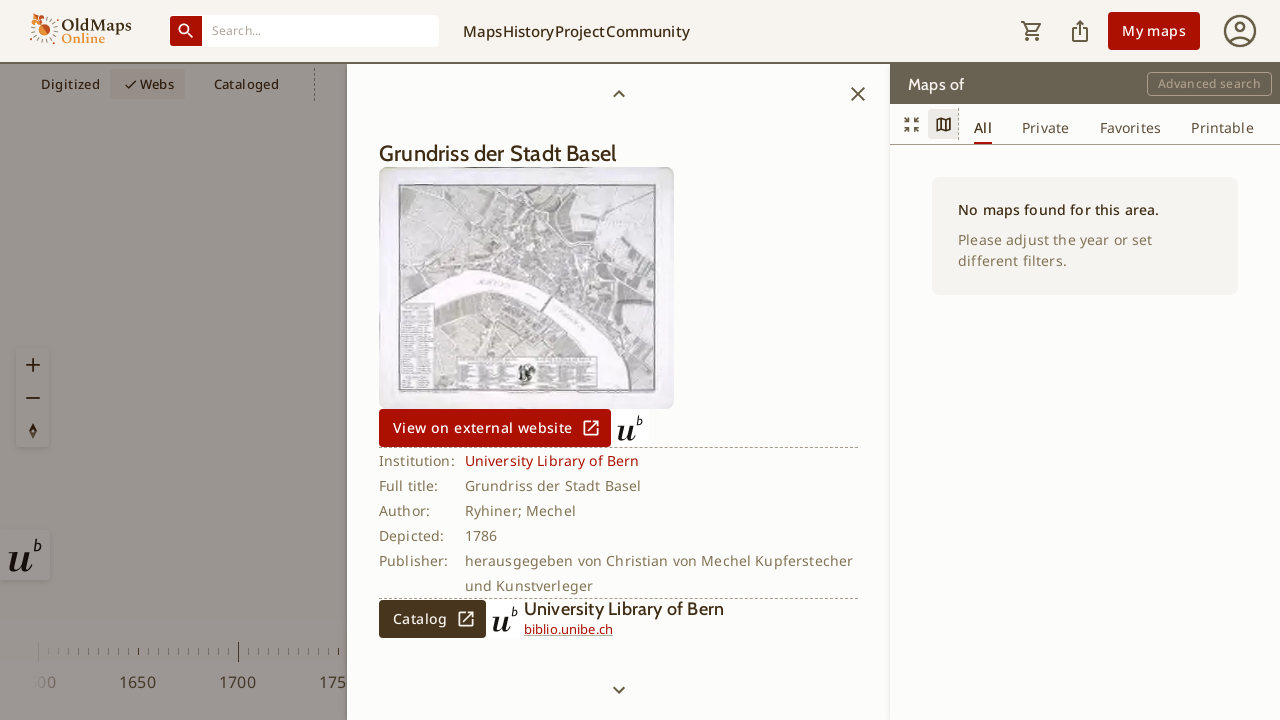

--- FILE ---
content_type: text/html; charset=utf-8
request_url: https://www.oldmapsonline.org/en/webs/1b559834-be22-43f5-8153-406af25a9827
body_size: 22711
content:
<!DOCTYPE html><html lang="en" style="overscroll-behavior-y:none"><head><script>(function(w,i,g){w[g]=w[g]||[];if(typeof w[g].push=='function')w[g].push(i)})
(window,'GTM-T6GHTWF','google_tags_first_party');</script><script>(function(w,d,s,l){w[l]=w[l]||[];(function(){w[l].push(arguments);})('set', 'developer_id.dYzg1YT', true);
		w[l].push({'gtm.start':new Date().getTime(),event:'gtm.js'});var f=d.getElementsByTagName(s)[0],
		j=d.createElement(s);j.async=true;j.src='/analytics/';
		f.parentNode.insertBefore(j,f);
		})(window,document,'script','dataLayer');</script><meta charSet="utf-8"/><meta name="viewport" content="width=device-width, initial-scale=1, minimum-scale=1, maximum-scale=1, viewport-fit=cover, user-scalable=no"/><link rel="preload" as="image" href="https://thumbs-old.oldmapsonline.org/706/706637026840.webp"/><link rel="preload" as="image" href="/images/institution-square-logos/unibern.svg"/><link rel="stylesheet" href="/_next/static/css/6896baceed115929.css" data-precedence="next"/><link rel="stylesheet" href="/_next/static/css/9db7a1a270062d3c.css" data-precedence="next"/><link rel="stylesheet" href="/_next/static/css/6ee630cd453d6519.css" data-precedence="next"/><link rel="preload" as="script" fetchPriority="low" href="/_next/static/chunks/webpack-baa00a7a94f64bf0.js"/><script src="/_next/static/chunks/fd9d1056-5853db19777be825.js" async=""></script><script src="/_next/static/chunks/6997-0de77967880d1860.js" async=""></script><script src="/_next/static/chunks/main-app-eb5130139058a72a.js" async=""></script><script src="/_next/static/chunks/db062553-eb30b7dbe860bade.js" async=""></script><script src="/_next/static/chunks/05f6971a-3c3376974aa89c14.js" async=""></script><script src="/_next/static/chunks/b536a0f1-cc673ae86b8f44e5.js" async=""></script><script src="/_next/static/chunks/46be18a3-ed8f1ab5de98f89c.js" async=""></script><script src="/_next/static/chunks/aaea2bcf-cb503cd82fc38cf3.js" async=""></script><script src="/_next/static/chunks/5106a963-f4765c78cf8e1b93.js" async=""></script><script src="/_next/static/chunks/6210-56dc458a8b486bc7.js" async=""></script><script src="/_next/static/chunks/1778-3b83c3977d146c15.js" async=""></script><script src="/_next/static/chunks/7217-58e35c889d2e99c9.js" async=""></script><script src="/_next/static/chunks/6434-f1ba83ef6f4d8ff1.js" async=""></script><script src="/_next/static/chunks/2276-e40fce427f3b6ddb.js" async=""></script><script src="/_next/static/chunks/5496-f5795791062285fe.js" async=""></script><script src="/_next/static/chunks/5956-52ba4b6936b1ac8f.js" async=""></script><script src="/_next/static/chunks/7103-c6efae91283c30f3.js" async=""></script><script src="/_next/static/chunks/9390-6991df743e4b8170.js" async=""></script><script src="/_next/static/chunks/app/%5Blang%5D/(map)/(timeslider)/(discover)/webs/%5BmapId%5D/page-bb36beb2ebeb7a5e.js" async=""></script><script src="/_next/static/chunks/2713-7d58f8114399c828.js" async=""></script><script src="/_next/static/chunks/8068-d63bfac6737af446.js" async=""></script><script src="/_next/static/chunks/1225-c6e627a67f052f8e.js" async=""></script><script src="/_next/static/chunks/7030-82c12d4b14f1f251.js" async=""></script><script src="/_next/static/chunks/9001-032a8cc721c61a18.js" async=""></script><script src="/_next/static/chunks/9414-ec81fffde7d38889.js" async=""></script><script src="/_next/static/chunks/1798-ecf7a45d9b378e0c.js" async=""></script><script src="/_next/static/chunks/4056-f9982ad9ffdb90ad.js" async=""></script><script src="/_next/static/chunks/3244-3b279cb6899c61a6.js" async=""></script><script src="/_next/static/chunks/2710-aa0f8d54defce057.js" async=""></script><script src="/_next/static/chunks/app/%5Blang%5D/(map)/(timeslider)/(discover)/layout-2813b707bff93160.js" async=""></script><script src="/_next/static/chunks/7100-3cadc47fcbed426e.js" async=""></script><script src="/_next/static/chunks/926-169d5e6429d3a7c3.js" async=""></script><script src="/_next/static/chunks/app/%5Blang%5D/(map)/(timeslider)/layout-0fbdea6962213089.js" async=""></script><script src="/_next/static/chunks/7155-2773612a92fe9f4a.js" async=""></script><script src="/_next/static/chunks/9527-ea69911257869eca.js" async=""></script><script src="/_next/static/chunks/app/%5Blang%5D/(map)/@sidebar/(discover)/layout-df5f64a8e0964de8.js" async=""></script><script src="/_next/static/chunks/2003-dbe3fe26e1b5894b.js" async=""></script><script src="/_next/static/chunks/1734-b813a494a021d118.js" async=""></script><script src="/_next/static/chunks/app/%5Blang%5D/(map)/layout-0db23f41009120e8.js" async=""></script><script src="/_next/static/chunks/7648-6aa8c0b74bd1968c.js" async=""></script><script src="/_next/static/chunks/9755-fe2fed7fc39d86ff.js" async=""></script><script src="/_next/static/chunks/app/%5Blang%5D/@header/(discover)/webs/%5BmapId%5D/page-fe157da90f85b5a2.js" async=""></script><script src="/_next/static/chunks/7994-bbd5057652e98d4b.js" async=""></script><script src="/_next/static/chunks/5297-520ac5f25b3e3c51.js" async=""></script><script src="/_next/static/chunks/3897-4ce6c5ba6874755f.js" async=""></script><script src="/_next/static/chunks/app/%5Blang%5D/@header/layout-6d36f1b814a2656a.js" async=""></script><script src="/_next/static/chunks/5719-71a36769f86802fa.js" async=""></script><script src="/_next/static/chunks/5717-447ae688747bf56c.js" async=""></script><script src="/_next/static/chunks/8667-0dfd770c19543976.js" async=""></script><script src="/_next/static/chunks/1430-236cb87360ef875b.js" async=""></script><script src="/_next/static/chunks/app/%5Blang%5D/layout-9402d80ecbed7451.js" async=""></script><script src="/_next/static/chunks/app/%5Blang%5D/(map)/@sidebar/(discover)/webs/%5BmapId%5D/page-48aa8b3f3b4184ae.js" async=""></script><script src="/_next/static/chunks/app/%5Blang%5D/error-37feb7df33b2c193.js" async=""></script><script src="/_next/static/chunks/app/%5Blang%5D/not-found-7065693d1429a4f1.js" async=""></script><script src="https://accounts.google.com/gsi/client" async=""></script><script src="/_next/static/chunks/2359-a9d7ddfac36aea2a.js" async=""></script><script src="/_next/static/chunks/app/%5Blang%5D/(map)/@resultPanel/(with-panel)/webs/%5BmapId%5D/layout-6ee057069a0eb342.js" async=""></script><meta name="google" content="notranslate"/><meta name="author" content="Klokan Technologies GmbH (https://www.klokantech.com/)"/><link rel="manifest" href="/manifest.json"/><meta name="apple-itunes-app" content="app-id=1017609581"/><meta name="theme-color" media="(prefers-color-scheme: light)" content="#F7F3EE"/><meta name="theme-color" media="(prefers-color-scheme: dark)" content="#3E2B13"/><meta name="msapplication-TileColor" content="#F7F3EE"/><meta name="application-name" content="Old Maps"/><meta name="apple-mobile-web-app-title" content="Old Maps"/><link rel="icon" type="image/x-icon" href="/favicon.ico"/><link rel="icon" type="image/png" sizes="16x16" href="/icons/favicon-16x16.png"/><link rel="icon" type="image/png" sizes="32x32" href="/icons/favicon-32x32.png"/><link rel="apple-touch-icon" href="/icons/apple-touch-icon.png"/><link rel="mask-icon" href="/icons/safari-pinned-tab.svg" color="#3E2B13"/><link rel="preload" as="font" type="font/woff2" href="/fonts/noto-sans-v42-latin_latin-ext-regular.woff2" crossorigin="anonymous"/><link rel="preload" as="font" type="font/woff2" href="/fonts/noto-sans-v42-latin_latin-ext-500.woff2" crossorigin="anonymous"/><link rel="preload" as="font" type="font/woff2" href="/fonts/cabin-v35-latin_latin-ext-regular.woff2" crossorigin="anonymous"/><link rel="preload" as="font" type="font/woff2" href="/fonts/cabin-v35-latin_latin-ext-500.woff2" crossorigin="anonymous"/><link rel="preload" as="image" href="/images/welcome_bg_dark.webp" media="(prefers-color-scheme: dark)" fetchPriority="high"/><link rel="preload" as="image" href="/images/welcome_bg_light.webp" media="(prefers-color-scheme: light)" fetchPriority="high"/><link rel="preload" as="image" href="/images/header_logo_dark_mode.svg" media="(prefers-color-scheme: dark)" fetchPriority="high"/><link rel="preload" as="image" href="/images/header_logo_light_mode.svg" media="(prefers-color-scheme: light)" fetchPriority="high"/><title>Grundriss der Stadt Basel</title><meta name="description" content="Map provided by University Library of Bern. Author is Ryhiner; Mechel and published by herausgegeben von Christian von Mechel Kupferstecher und Kunstverleger . The easy-to-use getaway to historical maps in libraries around the world.."/><meta name="twitter:domain" content="www.oldmapsonline.org"/><link rel="canonical" href="https://www.oldmapsonline.org/en/webs/1b559834-be22-43f5-8153-406af25a9827"/><link rel="alternate" hrefLang="de" href="https://www.oldmapsonline.org/de/webs/1b559834-be22-43f5-8153-406af25a9827"/><link rel="alternate" hrefLang="ar" href="https://www.oldmapsonline.org/ar/webs/1b559834-be22-43f5-8153-406af25a9827"/><link rel="alternate" hrefLang="zh" href="https://www.oldmapsonline.org/zh/webs/1b559834-be22-43f5-8153-406af25a9827"/><link rel="alternate" hrefLang="cs" href="https://www.oldmapsonline.org/cs/webs/1b559834-be22-43f5-8153-406af25a9827"/><link rel="alternate" hrefLang="es" href="https://www.oldmapsonline.org/es/webs/1b559834-be22-43f5-8153-406af25a9827"/><link rel="alternate" hrefLang="fr" href="https://www.oldmapsonline.org/fr/webs/1b559834-be22-43f5-8153-406af25a9827"/><link rel="alternate" hrefLang="it" href="https://www.oldmapsonline.org/it/webs/1b559834-be22-43f5-8153-406af25a9827"/><link rel="alternate" hrefLang="ja" href="https://www.oldmapsonline.org/ja/webs/1b559834-be22-43f5-8153-406af25a9827"/><link rel="alternate" hrefLang="nl" href="https://www.oldmapsonline.org/nl/webs/1b559834-be22-43f5-8153-406af25a9827"/><link rel="alternate" hrefLang="pl" href="https://www.oldmapsonline.org/pl/webs/1b559834-be22-43f5-8153-406af25a9827"/><link rel="alternate" hrefLang="pt" href="https://www.oldmapsonline.org/pt/webs/1b559834-be22-43f5-8153-406af25a9827"/><link rel="alternate" hrefLang="x-default" href="https://www.oldmapsonline.org/en/webs/1b559834-be22-43f5-8153-406af25a9827"/><meta property="og:title" content="Grundriss der Stadt Basel"/><meta property="og:description" content="Map provided by University Library of Bern. Author is Ryhiner; Mechel and published by herausgegeben von Christian von Mechel Kupferstecher und Kunstverleger . The easy-to-use getaway to historical maps in libraries around the world.."/><meta property="og:url" content="https://www.oldmapsonline.org/en/webs/1b559834-be22-43f5-8153-406af25a9827"/><meta property="og:site_name" content="OldMapsOnline"/><meta property="og:image" content="https://www.oldmapsonline.org/images/omo_share_img.jpg"/><meta property="og:image:width" content="1200"/><meta property="og:image:height" content="630"/><meta property="og:type" content="website"/><meta name="twitter:card" content="summary_large_image"/><meta name="twitter:site" content="@OldMapsOnline"/><meta name="twitter:creator" content="@OldMapsOnline"/><meta name="twitter:title" content="Grundriss der Stadt Basel"/><meta name="twitter:description" content="Map provided by University Library of Bern. Author is Ryhiner; Mechel and published by herausgegeben von Christian von Mechel Kupferstecher und Kunstverleger . The easy-to-use getaway to historical maps in libraries around the world.."/><meta name="twitter:image" content="https://www.oldmapsonline.org/images/omo_share_img.jpg"/><script src="/_next/static/chunks/polyfills-42372ed130431b0a.js" noModule=""></script><style data-emotion="css-global jwvgnf">:root{--mui-shape-borderRadius:4px;--mui-shadows-0:none;--mui-shadows-1:0px 2px 1px -1px rgba(0,0,0,0.2),0px 1px 1px 0px rgba(0,0,0,0.14),0px 1px 3px 0px rgba(0,0,0,0.12);--mui-shadows-2:0px 3px 1px -2px rgba(0,0,0,0.2),0px 2px 2px 0px rgba(0,0,0,0.14),0px 1px 5px 0px rgba(0,0,0,0.12);--mui-shadows-3:0px 3px 3px -2px rgba(0,0,0,0.2),0px 3px 4px 0px rgba(0,0,0,0.14),0px 1px 8px 0px rgba(0,0,0,0.12);--mui-shadows-4:0px 2px 4px -1px rgba(0,0,0,0.2),0px 4px 5px 0px rgba(0,0,0,0.14),0px 1px 10px 0px rgba(0,0,0,0.12);--mui-shadows-5:0px 3px 5px -1px rgba(0,0,0,0.2),0px 5px 8px 0px rgba(0,0,0,0.14),0px 1px 14px 0px rgba(0,0,0,0.12);--mui-shadows-6:0px 3px 5px -1px rgba(0,0,0,0.2),0px 6px 10px 0px rgba(0,0,0,0.14),0px 1px 18px 0px rgba(0,0,0,0.12);--mui-shadows-7:0px 4px 5px -2px rgba(0,0,0,0.2),0px 7px 10px 1px rgba(0,0,0,0.14),0px 2px 16px 1px rgba(0,0,0,0.12);--mui-shadows-8:0px 5px 5px -3px rgba(0,0,0,0.2),0px 8px 10px 1px rgba(0,0,0,0.14),0px 3px 14px 2px rgba(0,0,0,0.12);--mui-shadows-9:0px 5px 6px -3px rgba(0,0,0,0.2),0px 9px 12px 1px rgba(0,0,0,0.14),0px 3px 16px 2px rgba(0,0,0,0.12);--mui-shadows-10:0px 6px 6px -3px rgba(0,0,0,0.2),0px 10px 14px 1px rgba(0,0,0,0.14),0px 4px 18px 3px rgba(0,0,0,0.12);--mui-shadows-11:0px 6px 7px -4px rgba(0,0,0,0.2),0px 11px 15px 1px rgba(0,0,0,0.14),0px 4px 20px 3px rgba(0,0,0,0.12);--mui-shadows-12:0px 7px 8px -4px rgba(0,0,0,0.2),0px 12px 17px 2px rgba(0,0,0,0.14),0px 5px 22px 4px rgba(0,0,0,0.12);--mui-shadows-13:0px 7px 8px -4px rgba(0,0,0,0.2),0px 13px 19px 2px rgba(0,0,0,0.14),0px 5px 24px 4px rgba(0,0,0,0.12);--mui-shadows-14:0px 7px 9px -4px rgba(0,0,0,0.2),0px 14px 21px 2px rgba(0,0,0,0.14),0px 5px 26px 4px rgba(0,0,0,0.12);--mui-shadows-15:0px 8px 9px -5px rgba(0,0,0,0.2),0px 15px 22px 2px rgba(0,0,0,0.14),0px 6px 28px 5px rgba(0,0,0,0.12);--mui-shadows-16:0px 8px 10px -5px rgba(0,0,0,0.2),0px 16px 24px 2px rgba(0,0,0,0.14),0px 6px 30px 5px rgba(0,0,0,0.12);--mui-shadows-17:0px 8px 11px -5px rgba(0,0,0,0.2),0px 17px 26px 2px rgba(0,0,0,0.14),0px 6px 32px 5px rgba(0,0,0,0.12);--mui-shadows-18:0px 9px 11px -5px rgba(0,0,0,0.2),0px 18px 28px 2px rgba(0,0,0,0.14),0px 7px 34px 6px rgba(0,0,0,0.12);--mui-shadows-19:0px 9px 12px -6px rgba(0,0,0,0.2),0px 19px 29px 2px rgba(0,0,0,0.14),0px 7px 36px 6px rgba(0,0,0,0.12);--mui-shadows-20:0px 10px 13px -6px rgba(0,0,0,0.2),0px 20px 31px 3px rgba(0,0,0,0.14),0px 8px 38px 7px rgba(0,0,0,0.12);--mui-shadows-21:0px 10px 13px -6px rgba(0,0,0,0.2),0px 21px 33px 3px rgba(0,0,0,0.14),0px 8px 40px 7px rgba(0,0,0,0.12);--mui-shadows-22:0px 10px 14px -6px rgba(0,0,0,0.2),0px 22px 35px 3px rgba(0,0,0,0.14),0px 8px 42px 7px rgba(0,0,0,0.12);--mui-shadows-23:0px 11px 14px -7px rgba(0,0,0,0.2),0px 23px 36px 3px rgba(0,0,0,0.14),0px 9px 44px 8px rgba(0,0,0,0.12);--mui-shadows-24:0px 11px 15px -7px rgba(0,0,0,0.2),0px 24px 38px 3px rgba(0,0,0,0.14),0px 9px 46px 8px rgba(0,0,0,0.12);--mui-zIndex-mobileStepper:1000;--mui-zIndex-fab:1050;--mui-zIndex-speedDial:1050;--mui-zIndex-appBar:1100;--mui-zIndex-drawer:1200;--mui-zIndex-modal:1300;--mui-zIndex-snackbar:1400;--mui-zIndex-tooltip:1500;}</style><style data-emotion="css-global 1xdlopg">:root,[data-mui-color-scheme="light"]{--mui-palette-primary-light:#F7F3EE;--mui-palette-primary-main:#48351D;--mui-palette-primary-dark:#3E2B13;--mui-palette-primary-contrastText:#FFFFFF;--mui-palette-primary-4p:#48351D0A;--mui-palette-primary-8p:#48351D14;--mui-palette-primary-12p:#48351D1F;--mui-palette-primary-30p:#48351D4D;--mui-palette-primary-30pRipple:#A39B8B4D;--mui-palette-primary-50p:#48351D80;--mui-palette-primary-mainChannel:72 53 29;--mui-palette-primary-lightChannel:247 243 238;--mui-palette-primary-darkChannel:62 43 19;--mui-palette-primary-contrastTextChannel:255 255 255;--mui-palette-secondary-light:#FE9E98;--mui-palette-secondary-main:#AB1000;--mui-palette-secondary-dark:#960E00;--mui-palette-secondary-contrastText:#FFFFFF;--mui-palette-secondary-lighter:#C3665C;--mui-palette-secondary-darker:#BE501F;--mui-palette-secondary-4p:#AB10000A;--mui-palette-secondary-8p:#AB100014;--mui-palette-secondary-12p:#AB10001F;--mui-palette-secondary-30p:#AB10004D;--mui-palette-secondary-30pRipple:#AB10004D;--mui-palette-secondary-50p:#AB100080;--mui-palette-secondary-mainChannel:171 16 0;--mui-palette-secondary-lightChannel:254 158 152;--mui-palette-secondary-darkChannel:150 14 0;--mui-palette-secondary-contrastTextChannel:255 255 255;--mui-palette-error-light:#EF5350;--mui-palette-error-main:#D32F2F;--mui-palette-error-dark:#C62828;--mui-palette-error-contrastText:#FFFFFF;--mui-palette-error-4p:#D32F2F0A;--mui-palette-error-8p:#D32F2F16;--mui-palette-error-12p:#D32F2F1F;--mui-palette-error-30p:#D32F2F4D;--mui-palette-error-30pRipple:#D32F2F4D;--mui-palette-error-50p:#D32F2F80;--mui-palette-error-160p:#541313;--mui-palette-error-190p:#fbeaea;--mui-palette-error-mainChannel:211 47 47;--mui-palette-error-lightChannel:239 83 80;--mui-palette-error-darkChannel:198 40 40;--mui-palette-error-contrastTextChannel:255 255 255;--mui-palette-warning-light:#FF9800;--mui-palette-warning-main:#ED6C02;--mui-palette-warning-dark:#E65100;--mui-palette-warning-contrastText:#FFFFFF;--mui-palette-warning-4p:#ED6C020A;--mui-palette-warning-8p:#ED6C0216;--mui-palette-warning-12p:#ED6C021F;--mui-palette-warning-30p:#ED6C024D;--mui-palette-warning-30pRipple:#ED6C024D;--mui-palette-warning-50p:#ED6C0280;--mui-palette-warning-160p:#5f2b01;--mui-palette-warning-190p:#fdf0e5;--mui-palette-warning-mainChannel:237 108 2;--mui-palette-warning-lightChannel:255 152 0;--mui-palette-warning-darkChannel:230 81 0;--mui-palette-warning-contrastTextChannel:255 255 255;--mui-palette-info-light:#03A9F4;--mui-palette-info-main:#0288D1;--mui-palette-info-dark:#01579B;--mui-palette-info-contrastText:#FFFFFF;--mui-palette-info-4p:#0288D10A;--mui-palette-info-8p:#0288D116;--mui-palette-info-12p:#0288D11F;--mui-palette-info-30p:#0288D14D;--mui-palette-info-30pRipple:#0288D14D;--mui-palette-info-50p:#0288D180;--mui-palette-info-160p:#013654;--mui-palette-info-190p:#e5f3fa;--mui-palette-info-mainChannel:2 136 209;--mui-palette-info-lightChannel:3 169 244;--mui-palette-info-darkChannel:1 87 155;--mui-palette-info-contrastTextChannel:255 255 255;--mui-palette-success-light:#4CAF50;--mui-palette-success-main:#2E7D32;--mui-palette-success-dark:#1B5E20;--mui-palette-success-contrastText:#FFFFFF;--mui-palette-success-4p:#2E7D320A;--mui-palette-success-8p:#2E7D3216;--mui-palette-success-12p:#2E7D321F;--mui-palette-success-30p:#2E7D324D;--mui-palette-success-30pRipple:#2E7D324D;--mui-palette-success-50p:#2E7D3280;--mui-palette-success-160p:#123214;--mui-palette-success-190p:#eaf2ea;--mui-palette-success-mainChannel:46 125 50;--mui-palette-success-lightChannel:76 175 80;--mui-palette-success-darkChannel:27 94 32;--mui-palette-success-contrastTextChannel:255 255 255;--mui-palette-action-active:#675C44;--mui-palette-action-activatedOpacity:1;--mui-palette-action-hover:#F3F2F0;--mui-palette-action-hoverOpacity:0.04;--mui-palette-action-selected:rgba(146, 137, 118, 0.08);--mui-palette-action-selectedOpacity:0.08;--mui-palette-action-disabled:rgba(0, 0, 0, 0.26);--mui-palette-action-disabledOpacity:0.26;--mui-palette-action-disabledBackground:rgba(221, 217, 211, 0.5);--mui-palette-action-focus:rgba(72, 53, 29, 0.12);--mui-palette-action-focusOpacity:0.12;--mui-palette-action-activeChannel:103 92 68;--mui-palette-action-selectedChannel:146 137 118;--mui-palette-text-primary:#3E2B13;--mui-palette-text-secondary:#817355;--mui-palette-text-disabled:#3E2B1340;--mui-palette-text-button:#F7F3EE;--mui-palette-text-light:#CBBCAB;--mui-palette-text-lightChannel:203 188 171;--mui-palette-text-primaryChannel:62 43 19;--mui-palette-text-secondaryChannel:129 115 85;--mui-palette-background-default:#FCFCFA;--mui-palette-background-paper:#FCFCFA;--mui-palette-background-light:#696253;--mui-palette-background-lighter:#FFFFFF;--mui-palette-background-defaultChannel:252 252 250;--mui-palette-background-paperChannel:252 252 250;--mui-palette-background-lightChannel:105 98 83;--mui-palette-divider:#A39B8B;--mui-palette-misc-advancedSearchButton:#F4F1EC;--mui-palette-misc-advancedSearchOutlinedButton:#AD9E8B;--mui-palette-misc-advancedSearchFont:#3E2B13;--mui-palette-misc-alertBackgroung:#EAF2FF;--mui-palette-misc-alertColor:#0F3654;--mui-palette-misc-alertIcon:#0288D1;--mui-palette-misc-backgroundLight:#696253;--mui-palette-misc-chipBackgroundActive:#C3665C;--mui-palette-misc-clearButton:#F4F1EC;--mui-palette-misc-couponBackground:#E7F4E8;--mui-palette-misc-discoverHistoryButton:#AB1000;--mui-palette-misc-discoverHistoryHoverButton:#960E00;--mui-palette-misc-exploreMapsButton:#48351D;--mui-palette-misc-exploreMapsHoverButton:#3E2B13;--mui-palette-misc-fontLight:#F7F3EE;--mui-palette-misc-headerDivider:#696253;--mui-palette-misc-interaction:#AB1000;--mui-palette-misc-interactionNavLink:#AB1000;--mui-palette-misc-mapCtrlHover:#EEEDEC;--mui-palette-misc-newsDivider:#C1B2A1;--mui-palette-misc-outlineBorder:#48351D3B;--mui-palette-misc-standardInputLine:#48351D6B;--mui-palette-misc-tagButtonActive:#C1B2A1;--mui-palette-misc-userMenuActionButton:#48351D;--mui-palette-tabs-tabUnselected:#5E4D38;--mui-palette-toggleButton-toggleButtonSelected:#3E2B13;--mui-palette-toggleButton-toggleButtonUnselected:#48351D;--mui-palette-toggleButton-toggleButtonBackground:#F4F1EC;--mui-palette-tooltip-background:#48351D;--mui-palette-tooltip-font:#FCFCFA;--mui-palette-icons-mapCtrlZoomIn:url(data:image/svg+xml,%3Csvg%20width%3D%2224%22%20height%3D%2224%22%20viewBox%3D%220%200%2024%2024%22%20xmlns%3D%22http%3A%2F%2Fwww.w3.org%2F2000%2Fsvg%22%3E%0A%3Cpath%20d%3D%22M11.125%2012.8625H5.25V11.1125H11.125V5.23755H12.875V11.1125H18.75V12.8625H12.875V18.7375H11.125V12.8625Z%22%20fill%3D%22%233E2B13%22%2F%3E%0A%3C%2Fsvg%3E);--mui-palette-icons-mapCtrlZoomOut:url(data:image/svg+xml,%3Csvg%20width%3D%2224%22%20height%3D%2224%22%20viewBox%3D%220%200%2024%2024%22%20xmlns%3D%22http%3A%2F%2Fwww.w3.org%2F2000%2Fsvg%22%3E%0A%3Cpath%20d%3D%22M5.25%2012.8625V11.1125H18.75V12.8625H5.25Z%22%20fill%3D%22%233E2B13%22%2F%3E%0A%3C%2Fsvg%3E);--mui-palette-icons-mapCtrlCompassSvg:url(data:image/svg+xml,%3C%3Fxml%20version%3D%221.0%22%20encoding%3D%22UTF-8%22%3F%3E%0A%20%20%20%20%3Csvg%20xmlns%3D%22http%3A%2F%2Fwww.w3.org%2F2000%2Fsvg%22%20width%3D%2224%22%20height%3D%2224%22%20viewBox%3D%220%200%2024%2024%22%3E%0A%20%20%20%20%20%20%3Cpath%20d%3D%22M%208%2012%20l%204%20-8%204%208%20h%20-8%20z%22%20fill%3D%22%233E2B13%22%3E%3C%2Fpath%3E%0A%20%20%20%20%20%20%3Cpath%20id%3D%22south%22%20d%3D%22M%208%2012%20l%204%208%204%20-8%20h%20-8%20z%22%20fill%3D%22%23817355%22%3E%3C%2Fpath%3E%0A%20%20%20%20%20%20%3Ccircle%20cx%3D%2212%22%20cy%3D%2212%22%20r%3D%221.5%22%20fill%3D%22%23fff%22%3E%3C%2Fcircle%3E%0A%20%20%20%20%3C%2Fsvg%3E%0A%20%20);--mui-palette-common-black:#000;--mui-palette-common-white:#fff;--mui-palette-common-background:#fff;--mui-palette-common-onBackground:#000;--mui-palette-common-backgroundChannel:255 255 255;--mui-palette-common-onBackgroundChannel:0 0 0;--mui-palette-grey-50:#fafafa;--mui-palette-grey-100:#f5f5f5;--mui-palette-grey-200:#eeeeee;--mui-palette-grey-300:#e0e0e0;--mui-palette-grey-400:#bdbdbd;--mui-palette-grey-500:#9e9e9e;--mui-palette-grey-600:#757575;--mui-palette-grey-700:#616161;--mui-palette-grey-800:#424242;--mui-palette-grey-900:#212121;--mui-palette-grey-A100:#f5f5f5;--mui-palette-grey-A200:#eeeeee;--mui-palette-grey-A400:#bdbdbd;--mui-palette-grey-A700:#616161;--mui-palette-Alert-errorColor:rgb(95, 33, 32);--mui-palette-Alert-infoColor:rgb(1, 67, 97);--mui-palette-Alert-successColor:rgb(30, 70, 32);--mui-palette-Alert-warningColor:rgb(102, 60, 0);--mui-palette-Alert-errorFilledBg:var(--mui-palette-error-main, #D32F2F);--mui-palette-Alert-infoFilledBg:var(--mui-palette-info-main, #0288D1);--mui-palette-Alert-successFilledBg:var(--mui-palette-success-main, #2E7D32);--mui-palette-Alert-warningFilledBg:var(--mui-palette-warning-main, #ED6C02);--mui-palette-Alert-errorFilledColor:#fff;--mui-palette-Alert-infoFilledColor:#fff;--mui-palette-Alert-successFilledColor:#fff;--mui-palette-Alert-warningFilledColor:#fff;--mui-palette-Alert-errorStandardBg:rgb(253, 237, 237);--mui-palette-Alert-infoStandardBg:rgb(229, 246, 253);--mui-palette-Alert-successStandardBg:rgb(237, 247, 237);--mui-palette-Alert-warningStandardBg:rgb(255, 244, 229);--mui-palette-Alert-errorIconColor:var(--mui-palette-error-main, #D32F2F);--mui-palette-Alert-infoIconColor:var(--mui-palette-info-main, #0288D1);--mui-palette-Alert-successIconColor:var(--mui-palette-success-main, #2E7D32);--mui-palette-Alert-warningIconColor:var(--mui-palette-warning-main, #ED6C02);--mui-palette-AppBar-defaultBg:var(--mui-palette-grey-100, #f5f5f5);--mui-palette-Avatar-defaultBg:var(--mui-palette-grey-400, #bdbdbd);--mui-palette-Button-inheritContainedBg:var(--mui-palette-grey-300, #e0e0e0);--mui-palette-Button-inheritContainedHoverBg:var(--mui-palette-grey-A100, #f5f5f5);--mui-palette-Chip-defaultBorder:var(--mui-palette-grey-400, #bdbdbd);--mui-palette-Chip-defaultAvatarColor:var(--mui-palette-grey-700, #616161);--mui-palette-Chip-defaultIconColor:var(--mui-palette-grey-700, #616161);--mui-palette-FilledInput-bg:rgba(0, 0, 0, 0.06);--mui-palette-FilledInput-hoverBg:rgba(0, 0, 0, 0.09);--mui-palette-FilledInput-disabledBg:rgba(0, 0, 0, 0.12);--mui-palette-LinearProgress-primaryBg:rgb(185, 178, 169);--mui-palette-LinearProgress-secondaryBg:rgb(223, 164, 158);--mui-palette-LinearProgress-errorBg:rgb(238, 175, 175);--mui-palette-LinearProgress-infoBg:rgb(158, 209, 237);--mui-palette-LinearProgress-successBg:rgb(175, 205, 177);--mui-palette-LinearProgress-warningBg:rgb(248, 199, 158);--mui-palette-Skeleton-bg:rgba(var(--mui-palette-text-primaryChannel, undefined) / 0.11);--mui-palette-Slider-primaryTrack:rgb(185, 178, 169);--mui-palette-Slider-secondaryTrack:rgb(223, 164, 158);--mui-palette-Slider-errorTrack:rgb(238, 175, 175);--mui-palette-Slider-infoTrack:rgb(158, 209, 237);--mui-palette-Slider-successTrack:rgb(175, 205, 177);--mui-palette-Slider-warningTrack:rgb(248, 199, 158);--mui-palette-SnackbarContent-bg:rgb(50, 50, 49);--mui-palette-SnackbarContent-color:#fff;--mui-palette-SpeedDialAction-fabHoverBg:rgb(214, 214, 212);--mui-palette-StepConnector-border:var(--mui-palette-grey-400, #bdbdbd);--mui-palette-StepContent-border:var(--mui-palette-grey-400, #bdbdbd);--mui-palette-Switch-defaultColor:var(--mui-palette-common-white, #fff);--mui-palette-Switch-defaultDisabledColor:var(--mui-palette-grey-100, #f5f5f5);--mui-palette-Switch-primaryDisabledColor:rgb(185, 178, 169);--mui-palette-Switch-secondaryDisabledColor:rgb(223, 164, 158);--mui-palette-Switch-errorDisabledColor:rgb(238, 175, 175);--mui-palette-Switch-infoDisabledColor:rgb(158, 209, 237);--mui-palette-Switch-successDisabledColor:rgb(175, 205, 177);--mui-palette-Switch-warningDisabledColor:rgb(248, 199, 158);--mui-palette-TableCell-border:rgba(243, 243, 241, 1);--mui-palette-Tooltip-bg:rgba(97, 97, 97, 0.92);--mui-palette-dividerChannel:163 155 139;--mui-opacity-inputPlaceholder:0.42;--mui-opacity-inputUnderline:0.42;--mui-opacity-switchTrackDisabled:0.12;--mui-opacity-switchTrack:0.38;}</style><style data-emotion="css-global rudvj4">[data-mui-color-scheme="dark"]{--mui-palette-primary-light:#3E2B13;--mui-palette-primary-main:#857460;--mui-palette-primary-dark:#AF9C86;--mui-palette-primary-contrastText:#FFFFFF;--mui-palette-primary-4p:#837A6E10;--mui-palette-primary-8p:#837A6E14;--mui-palette-primary-12p:#837A6E1F;--mui-palette-primary-30p:#837A6E4D;--mui-palette-primary-30pRipple:#837A6E4D;--mui-palette-primary-50p:#837A6E80;--mui-palette-primary-mainChannel:133 116 96;--mui-palette-primary-lightChannel:62 43 19;--mui-palette-primary-darkChannel:175 156 134;--mui-palette-primary-contrastTextChannel:255 255 255;--mui-palette-secondary-light:#F0BAA2;--mui-palette-secondary-main:#E46449;--mui-palette-secondary-dark:#8F3C17;--mui-palette-secondary-contrastText:#FBF7EB;--mui-palette-secondary-lighter:#E7903A;--mui-palette-secondary-darker:#BE501F;--mui-palette-secondary-4p:#CE93D810;--mui-palette-secondary-8p:#CE93D814;--mui-palette-secondary-12p:#CE93D81F;--mui-palette-secondary-30p:#CE93D84D;--mui-palette-secondary-30pRipple:#CE93D84D;--mui-palette-secondary-50p:#CE93D880;--mui-palette-secondary-mainChannel:228 100 73;--mui-palette-secondary-lightChannel:240 186 162;--mui-palette-secondary-darkChannel:143 60 23;--mui-palette-secondary-contrastTextChannel:251 247 235;--mui-palette-error-light:#E57373;--mui-palette-error-main:#F44336;--mui-palette-error-dark:#D32F2F;--mui-palette-error-contrastText:#FFFFFF;--mui-palette-error-4p:#D32F2F10;--mui-palette-error-8p:#D32F2F14;--mui-palette-error-12p:#D32F2F1F;--mui-palette-error-30p:#D32F2F4D;--mui-palette-error-30pRipple:#D32F2F4D;--mui-palette-error-50p:#D32F2F80;--mui-palette-error-160p:#edacac;--mui-palette-error-190p:#190706;--mui-palette-error-mainChannel:244 67 54;--mui-palette-error-lightChannel:229 115 115;--mui-palette-error-darkChannel:211 47 47;--mui-palette-error-contrastTextChannel:255 255 255;--mui-palette-warning-light:#FFB74D;--mui-palette-warning-main:#FFA726;--mui-palette-warning-dark:#F57C00;--mui-palette-warning-contrastText:#000000DE;--mui-palette-warning-4p:#FFA72610;--mui-palette-warning-8p:#FFA72614;--mui-palette-warning-12p:#FFA7261F;--mui-palette-warning-30p:#FFA7264D;--mui-palette-warning-30pRipple:#FFA7264D;--mui-palette-warning-50p:#FFA72680;--mui-palette-warning-160p:#ffdca8;--mui-palette-warning-190p:#1a1104;--mui-palette-warning-mainChannel:255 167 38;--mui-palette-warning-lightChannel:255 183 77;--mui-palette-warning-darkChannel:245 124 0;--mui-palette-warning-contrastTextChannel:0 0 0;--mui-palette-info-light:#4FC3F7;--mui-palette-info-main:#29B6F6;--mui-palette-info-dark:#0288D1;--mui-palette-info-contrastText:#000000DE;--mui-palette-info-4p:#0288D110;--mui-palette-info-8p:#0288D114;--mui-palette-info-12p:#0288D11F;--mui-palette-info-30p:#0288D14D;--mui-palette-info-30pRipple:#0288D14D;--mui-palette-info-50p:#0288D180;--mui-palette-info-160p:#9acfed;--mui-palette-info-190p:#000e15;--mui-palette-info-mainChannel:41 182 246;--mui-palette-info-lightChannel:79 195 247;--mui-palette-info-darkChannel:2 136 209;--mui-palette-info-contrastTextChannel:0 0 0;--mui-palette-success-light:#81C784;--mui-palette-success-main:#66BB6A;--mui-palette-success-dark:#388E3C;--mui-palette-success-contrastText:#000000DE;--mui-palette-success-4p:#66BB6A14;--mui-palette-success-8p:#66BB6A14;--mui-palette-success-12p:#66BB6A1F;--mui-palette-success-30p:#66BB6A4D;--mui-palette-success-30pRipple:#66BB6A4D;--mui-palette-success-50p:#66BB6A80;--mui-palette-success-160p:#c2e4c3;--mui-palette-success-190p:#0a130b;--mui-palette-success-mainChannel:102 187 106;--mui-palette-success-lightChannel:129 199 132;--mui-palette-success-darkChannel:56 142 60;--mui-palette-success-contrastTextChannel:0 0 0;--mui-palette-action-active:#DFD5CB;--mui-palette-action-activatedOpacity:1;--mui-palette-action-hover:rgba(241, 238, 233, 0.08);--mui-palette-action-hoverOpacity:0.08;--mui-palette-action-selected:rgba(255, 255, 255, 0.16);--mui-palette-action-selectedOpacity:0.16;--mui-palette-action-disabled:rgba(255, 255, 255, 0.15);--mui-palette-action-disabledOpacity:0.15;--mui-palette-action-disabledBackground:rgba(131, 122, 110, 0.2);--mui-palette-action-focus:rgba(255, 255, 255, 0.12);--mui-palette-action-focusOpacity:0.12;--mui-palette-action-activeChannel:223 213 203;--mui-palette-action-selectedChannel:255 255 255;--mui-palette-text-primary:#D5CBBF;--mui-palette-text-secondary:#C1B2A1CC;--mui-palette-text-disabled:#C1B2A140;--mui-palette-text-button:#F7F3EE;--mui-palette-text-light:#CBBCAB;--mui-palette-text-icon:rgba(255, 255, 255, 0.5);--mui-palette-text-lightChannel:203 188 171;--mui-palette-text-primaryChannel:213 203 191;--mui-palette-text-secondaryChannel:193 178 161;--mui-palette-background-default:#48351D;--mui-palette-background-paper:#48351D;--mui-palette-background-light:#AD9E8B;--mui-palette-background-lighter:#5B4B36;--mui-palette-background-defaultChannel:72 53 29;--mui-palette-background-paperChannel:72 53 29;--mui-palette-background-lightChannel:173 158 139;--mui-palette-divider:#8A837B;--mui-palette-misc-advancedSearchButton:#B5A898;--mui-palette-misc-advancedSearchOutlinedButton:#AD9E8B;--mui-palette-misc-advancedSearchFont:#F7F3EE;--mui-palette-misc-alertBackgroung:#344E53;--mui-palette-misc-alertColor:#9ACFED;--mui-palette-misc-alertIcon:#29B6F6;--mui-palette-misc-backgroundLight:#63533F;--mui-palette-misc-chipBackgroundActive:#E46449;--mui-palette-misc-clearButton:#E3DBCF;--mui-palette-misc-couponBackground:#180B17;--mui-palette-misc-discoverHistoryButton:#FFA726;--mui-palette-misc-discoverHistoryHoverButton:#F57C00;--mui-palette-misc-exploreMapsButton:#BE501F;--mui-palette-misc-exploreMapsHoverButton:#8F3C17;--mui-palette-misc-fontLight:#F7F3EE;--mui-palette-misc-headerDivider:#DACFC3;--mui-palette-misc-interaction:#E7903A;--mui-palette-misc-interactionNavLink:#E46449;--mui-palette-misc-mapCtrlHover:#362816;--mui-palette-misc-newsDivider:#675C44;--mui-palette-misc-outlineBorder:#FFFFFF3B;--mui-palette-misc-standardInputLine:#FFFFFF6B;--mui-palette-misc-tagButtonActive:#675C44;--mui-palette-misc-userMenuActionButton:#F7F3EE;--mui-palette-tabs-tabUnselected:#CBBCAB;--mui-palette-toggleButton-toggleButtonSelected:#675C44;--mui-palette-toggleButton-toggleButtonUnselected:#F7F3EE;--mui-palette-toggleButton-toggleButtonBackground:#E3DBCF;--mui-palette-tooltip-background:#F7F3EE;--mui-palette-tooltip-font:#3E2B13;--mui-palette-icons-mapCtrlZoomIn:url(data:image/svg+xml,%3Csvg%20width%3D%2224%22%20height%3D%2224%22%20viewBox%3D%220%200%2024%2024%22%20xmlns%3D%22http%3A%2F%2Fwww.w3.org%2F2000%2Fsvg%22%3E%0A%3Cpath%20d%3D%22M11.125%2012.8625H5.25V11.1125H11.125V5.23755H12.875V11.1125H18.75V12.8625H12.875V18.7375H11.125V12.8625Z%22%20fill%3D%22%23D5CBBF%22%2F%3E%0A%3C%2Fsvg%3E);--mui-palette-icons-mapCtrlZoomOut:url(data:image/svg+xml,%3Csvg%20width%3D%2224%22%20height%3D%2224%22%20viewBox%3D%220%200%2024%2024%22%20xmlns%3D%22http%3A%2F%2Fwww.w3.org%2F2000%2Fsvg%22%3E%0A%3Cpath%20d%3D%22M5.25%2012.8625V11.1125H18.75V12.8625H5.25Z%22%20fill%3D%22%23D5CBBF%22%2F%3E%0A%3C%2Fsvg%3E);--mui-palette-icons-mapCtrlCompassSvg:url(data:image/svg+xml,%3C%3Fxml%20version%3D%221.0%22%20encoding%3D%22UTF-8%22%3F%3E%0A%20%20%20%20%3Csvg%20xmlns%3D%22http%3A%2F%2Fwww.w3.org%2F2000%2Fsvg%22%20width%3D%2224%22%20height%3D%2224%22%20viewBox%3D%220%200%2024%2024%22%3E%0A%20%20%20%20%20%20%3Cpath%20d%3D%22M%208%2012%20l%204%20-8%204%208%20h%20-8%20z%22%20fill%3D%22%23D5CBBF%22%3E%3C%2Fpath%3E%0A%20%20%20%20%20%20%3Cpath%20id%3D%22south%22%20d%3D%22M%208%2012%20l%204%208%204%20-8%20h%20-8%20z%22%20fill%3D%22%23C1B2A1CC%22%3E%3C%2Fpath%3E%0A%20%20%20%20%20%20%3Ccircle%20cx%3D%2212%22%20cy%3D%2212%22%20r%3D%221.5%22%20fill%3D%22%23000%22%3E%3C%2Fcircle%3E%0A%20%20%20%20%3C%2Fsvg%3E%0A%20%20);--mui-palette-alert-success:#525D34;--mui-palette-alert-info:#344E53;--mui-palette-alert-warning:#7F571F;--mui-palette-alert-error:#723322;--mui-palette-common-black:#000;--mui-palette-common-white:#fff;--mui-palette-common-background:#000;--mui-palette-common-onBackground:#fff;--mui-palette-common-backgroundChannel:0 0 0;--mui-palette-common-onBackgroundChannel:255 255 255;--mui-palette-grey-50:#fafafa;--mui-palette-grey-100:#f5f5f5;--mui-palette-grey-200:#eeeeee;--mui-palette-grey-300:#e0e0e0;--mui-palette-grey-400:#bdbdbd;--mui-palette-grey-500:#9e9e9e;--mui-palette-grey-600:#757575;--mui-palette-grey-700:#616161;--mui-palette-grey-800:#424242;--mui-palette-grey-900:#212121;--mui-palette-grey-A100:#f5f5f5;--mui-palette-grey-A200:#eeeeee;--mui-palette-grey-A400:#bdbdbd;--mui-palette-grey-A700:#616161;--mui-palette-Alert-errorColor:rgb(244, 199, 199);--mui-palette-Alert-infoColor:rgb(184, 231, 251);--mui-palette-Alert-successColor:rgb(204, 232, 205);--mui-palette-Alert-warningColor:rgb(255, 226, 183);--mui-palette-Alert-errorFilledBg:var(--mui-palette-error-dark, #D32F2F);--mui-palette-Alert-infoFilledBg:var(--mui-palette-info-dark, #0288D1);--mui-palette-Alert-successFilledBg:var(--mui-palette-success-dark, #388E3C);--mui-palette-Alert-warningFilledBg:var(--mui-palette-warning-dark, #F57C00);--mui-palette-Alert-errorFilledColor:#fff;--mui-palette-Alert-infoFilledColor:#fff;--mui-palette-Alert-successFilledColor:#fff;--mui-palette-Alert-warningFilledColor:rgba(0, 0, 0, 0.87);--mui-palette-Alert-errorStandardBg:rgb(22, 11, 11);--mui-palette-Alert-infoStandardBg:rgb(7, 19, 24);--mui-palette-Alert-successStandardBg:rgb(12, 19, 13);--mui-palette-Alert-warningStandardBg:rgb(25, 18, 7);--mui-palette-Alert-errorIconColor:var(--mui-palette-error-main, #F44336);--mui-palette-Alert-infoIconColor:var(--mui-palette-info-main, #29B6F6);--mui-palette-Alert-successIconColor:var(--mui-palette-success-main, #66BB6A);--mui-palette-Alert-warningIconColor:var(--mui-palette-warning-main, #FFA726);--mui-palette-AppBar-defaultBg:var(--mui-palette-grey-900, #212121);--mui-palette-AppBar-darkBg:var(--mui-palette-background-paper, #48351D);--mui-palette-AppBar-darkColor:var(--mui-palette-text-primary, #D5CBBF);--mui-palette-Avatar-defaultBg:var(--mui-palette-grey-600, #757575);--mui-palette-Button-inheritContainedBg:var(--mui-palette-grey-800, #424242);--mui-palette-Button-inheritContainedHoverBg:var(--mui-palette-grey-700, #616161);--mui-palette-Chip-defaultBorder:var(--mui-palette-grey-700, #616161);--mui-palette-Chip-defaultAvatarColor:var(--mui-palette-grey-300, #e0e0e0);--mui-palette-Chip-defaultIconColor:var(--mui-palette-grey-300, #e0e0e0);--mui-palette-FilledInput-bg:rgba(255, 255, 255, 0.09);--mui-palette-FilledInput-hoverBg:rgba(255, 255, 255, 0.13);--mui-palette-FilledInput-disabledBg:rgba(255, 255, 255, 0.12);--mui-palette-LinearProgress-primaryBg:rgb(66, 58, 48);--mui-palette-LinearProgress-secondaryBg:rgb(114, 50, 36);--mui-palette-LinearProgress-errorBg:rgb(122, 33, 27);--mui-palette-LinearProgress-infoBg:rgb(20, 91, 123);--mui-palette-LinearProgress-successBg:rgb(51, 93, 53);--mui-palette-LinearProgress-warningBg:rgb(127, 83, 19);--mui-palette-Skeleton-bg:rgba(var(--mui-palette-text-primaryChannel, undefined) / 0.13);--mui-palette-Slider-primaryTrack:rgb(66, 58, 48);--mui-palette-Slider-secondaryTrack:rgb(114, 50, 36);--mui-palette-Slider-errorTrack:rgb(122, 33, 27);--mui-palette-Slider-infoTrack:rgb(20, 91, 123);--mui-palette-Slider-successTrack:rgb(51, 93, 53);--mui-palette-Slider-warningTrack:rgb(127, 83, 19);--mui-palette-SnackbarContent-bg:rgb(251, 250, 250);--mui-palette-SnackbarContent-color:rgba(0, 0, 0, 0.87);--mui-palette-SpeedDialAction-fabHoverBg:rgb(99, 83, 62);--mui-palette-StepConnector-border:var(--mui-palette-grey-600, #757575);--mui-palette-StepContent-border:var(--mui-palette-grey-600, #757575);--mui-palette-Switch-defaultColor:var(--mui-palette-grey-300, #e0e0e0);--mui-palette-Switch-defaultDisabledColor:var(--mui-palette-grey-600, #757575);--mui-palette-Switch-primaryDisabledColor:rgb(59, 52, 43);--mui-palette-Switch-secondaryDisabledColor:rgb(102, 44, 32);--mui-palette-Switch-errorDisabledColor:rgb(109, 30, 24);--mui-palette-Switch-infoDisabledColor:rgb(18, 81, 110);--mui-palette-Switch-successDisabledColor:rgb(45, 84, 47);--mui-palette-Switch-warningDisabledColor:rgb(114, 75, 17);--mui-palette-TableCell-border:rgba(44, 41, 39, 1);--mui-palette-Tooltip-bg:rgba(97, 97, 97, 0.92);--mui-palette-dividerChannel:138 131 123;--mui-opacity-inputPlaceholder:0.5;--mui-opacity-inputUnderline:0.7;--mui-opacity-switchTrackDisabled:0.2;--mui-opacity-switchTrack:0.3;--mui-overlays-1:linear-gradient(rgba(255 255 255 / 0.05), rgba(255 255 255 / 0.05));--mui-overlays-2:linear-gradient(rgba(255 255 255 / 0.07), rgba(255 255 255 / 0.07));--mui-overlays-3:linear-gradient(rgba(255 255 255 / 0.08), rgba(255 255 255 / 0.08));--mui-overlays-4:linear-gradient(rgba(255 255 255 / 0.09), rgba(255 255 255 / 0.09));--mui-overlays-5:linear-gradient(rgba(255 255 255 / 0.10), rgba(255 255 255 / 0.10));--mui-overlays-6:linear-gradient(rgba(255 255 255 / 0.11), rgba(255 255 255 / 0.11));--mui-overlays-7:linear-gradient(rgba(255 255 255 / 0.11), rgba(255 255 255 / 0.11));--mui-overlays-8:linear-gradient(rgba(255 255 255 / 0.12), rgba(255 255 255 / 0.12));--mui-overlays-9:linear-gradient(rgba(255 255 255 / 0.12), rgba(255 255 255 / 0.12));--mui-overlays-10:linear-gradient(rgba(255 255 255 / 0.13), rgba(255 255 255 / 0.13));--mui-overlays-11:linear-gradient(rgba(255 255 255 / 0.13), rgba(255 255 255 / 0.13));--mui-overlays-12:linear-gradient(rgba(255 255 255 / 0.14), rgba(255 255 255 / 0.14));--mui-overlays-13:linear-gradient(rgba(255 255 255 / 0.14), rgba(255 255 255 / 0.14));--mui-overlays-14:linear-gradient(rgba(255 255 255 / 0.14), rgba(255 255 255 / 0.14));--mui-overlays-15:linear-gradient(rgba(255 255 255 / 0.14), rgba(255 255 255 / 0.14));--mui-overlays-16:linear-gradient(rgba(255 255 255 / 0.15), rgba(255 255 255 / 0.15));--mui-overlays-17:linear-gradient(rgba(255 255 255 / 0.15), rgba(255 255 255 / 0.15));--mui-overlays-18:linear-gradient(rgba(255 255 255 / 0.15), rgba(255 255 255 / 0.15));--mui-overlays-19:linear-gradient(rgba(255 255 255 / 0.15), rgba(255 255 255 / 0.15));--mui-overlays-20:linear-gradient(rgba(255 255 255 / 0.16), rgba(255 255 255 / 0.16));--mui-overlays-21:linear-gradient(rgba(255 255 255 / 0.16), rgba(255 255 255 / 0.16));--mui-overlays-22:linear-gradient(rgba(255 255 255 / 0.16), rgba(255 255 255 / 0.16));--mui-overlays-23:linear-gradient(rgba(255 255 255 / 0.16), rgba(255 255 255 / 0.16));--mui-overlays-24:linear-gradient(rgba(255 255 255 / 0.16), rgba(255 255 255 / 0.16));}</style><style data-emotion="css-global ag7ny9">html{-webkit-font-smoothing:antialiased;-moz-osx-font-smoothing:grayscale;box-sizing:border-box;-webkit-text-size-adjust:100%;}*,*::before,*::after{box-sizing:inherit;}strong,b{font-weight:700;}body{margin:0;color:var(--mui-palette-text-primary);font-family:Noto Sans;font-weight:400;font-size:1rem;line-height:124%;letter-spacing:0.009rem;background-color:var(--mui-palette-background-default);}@media print{body{background-color:var(--mui-palette-common-white);}}body::backdrop{background-color:var(--mui-palette-background-default);}@font-face{font-family:Cabin;font-style:Normal;font-weight:400;font-display:swap;src:url('/fonts/cabin-v35-latin_latin-ext-regular.woff2') format('woff2');}@font-face{font-family:Cabin;font-style:Normal;font-weight:500;font-display:swap;src:url('/fonts/cabin-v35-latin_latin-ext-500.woff2') format('woff2');}@font-face{font-family:Cabin;font-style:Normal;font-weight:600;font-display:swap;src:url('/fonts/cabin-v35-latin_latin-ext-600.woff2') format('woff2');}@font-face{font-family:Cabin;font-style:Normal;font-weight:700;font-display:swap;src:url('/fonts/cabin-v35-latin_latin-ext-700.woff2') format('woff2');}@font-face{font-family:Noto Sans;font-style:Normal;font-weight:300;font-display:swap;src:url('/fonts/noto-sans-v42-latin_latin-ext-300.woff2') format('woff2');}@font-face{font-family:Noto Sans;font-style:Normal;font-weight:400;font-display:swap;src:url('/fonts/noto-sans-v42-latin_latin-ext-regular.woff2') format('woff2');}@font-face{font-family:Noto Sans;font-style:Normal;font-weight:500;font-display:swap;src:url('/fonts/noto-sans-v42-latin_latin-ext-500.woff2') format('woff2');}@font-face{font-family:Noto Sans;font-style:Normal;font-weight:600;font-display:swap;src:url('/fonts/noto-sans-v42-latin_latin-ext-600.woff2') format('woff2');}@font-face{font-family:Noto Sans;font-style:Normal;font-weight:700;font-display:swap;src:url('/fonts/noto-sans-v42-latin_latin-ext-700.woff2') format('woff2');}body{white-space:pre-line;scrollbar-gutter:stable;}body *::-webkit-scrollbar{width:10px;height:10px;}body *::-webkit-scrollbar-track{background:transparent;border-radius:8px;}body *::-webkit-scrollbar-thumb{background-color:var(--mui-palette-text-secondary);border-radius:8px;border:2px solid transparent;-webkit-background-clip:content-box;background-clip:content-box;}</style><style data-emotion="css 1cv30rc 1wj35su 70qvj9 mms5mk z2t1tt ilmoxl 1tiv6wm xb6kua 0 l10g9d 2aboql p2rrez ub7dnj ilcguh vubbuv vwo4eg opjshu 9zwmde 37vacj rrn5wo 1hoa9or 1jvs2ce b26kr 7br4cu nauis1 dwpknh o06b6e 15fzge lq5flw gkx6c2 10hxw0m 1n08oy6 vivjw2 1f2cqn7 1gjj61q 166s902 f3nn8v z9u8ur 1sxfgrn jmxsn4 gx4lzg 19gda7p o59v75 k008qs s6wbbr ipq6up w6h5rm q34hnu pt151d 3iiowg r2fzkc vdygzi nwjjn2 1k8hpm4 mm2cwj 9i0drk 6k5iqw rsttyw 8q96xd 1h2q4ze nuq594 1taz8k7 m6n8kb">.css-1cv30rc{background-color:var(--mui-palette-primary-light);height:0;overflow-x:hidden;}@media (min-width:0px){.css-1cv30rc model-viewer{z-index:999!important;white-space:normal!important;}}@media (min-width:1088px){.css-1cv30rc{height:unset;}.css-1cv30rc backgroundColor{default:var(--mui-palette-background-default);paper:var(--mui-palette-background-paper);light:var(--mui-palette-background-light);lighter:var(--mui-palette-background-lighter);default-channel:var(--mui-palette-background-defaultChannel);paper-channel:var(--mui-palette-background-paperChannel);light-channel:var(--mui-palette-background-lightChannel);}.css-1cv30rc model-viewer{z-index:9999!important;white-space:normal!important;width:calc(100% - 390px)!important;}.css-1cv30rc model-viewer .qr-code{position:absolute;bottom:0;left:0;margin:20px;height:120px;border:2px white solid;border-radius:5px;}}.css-1wj35su{background-color:var(--mui-palette-background-paper);color:var(--mui-palette-text-primary);-webkit-transition:box-shadow 300ms cubic-bezier(0.4, 0, 0.2, 1) 0ms;transition:box-shadow 300ms cubic-bezier(0.4, 0, 0.2, 1) 0ms;box-shadow:var(--mui-shadows-1);background-image:var(--mui-overlays-1);-webkit-align-items:center;-webkit-box-align:center;-ms-flex-align:center;align-items:center;background-color:var(--mui-palette-primary-light);display:none;-webkit-box-pack:justify;-webkit-justify-content:space-between;justify-content:space-between;height:64px;padding-left:16px;padding-right:16px;width:100%;border-bottom:2px solid;border-color:var(--mui-palette-misc-headerDivider);}@media (min-width:1088px){.css-1wj35su{display:-webkit-box;display:-webkit-flex;display:-ms-flexbox;display:flex;position:fixed;top:0;left:0;right:0;box-shadow:0px 1px 1px 0px #3A31261A,0px 1px 3px 0px #3A312614;}[data-mui-color-scheme="dark"] .css-1wj35su{box-shadow:0px 1px 3px 0px #211C1659,0px 1px 1px 0px #211C1666;}}.css-70qvj9{display:-webkit-box;display:-webkit-flex;display:-ms-flexbox;display:flex;-webkit-align-items:center;-webkit-box-align:center;-ms-flex-align:center;align-items:center;}.css-mms5mk{margin-right:36.24px;margin-left:12px;}.css-z2t1tt .imgDark{display:none;}[data-mui-color-scheme="dark"] .css-z2t1tt .imgLight{display:none;}[data-mui-color-scheme="dark"] .css-z2t1tt .imgDark{display:-webkit-box;display:-webkit-unset;display:-ms-unsetbox;display:unset;}.css-ilmoxl{padding-top:6px;padding-bottom:6px;display:-webkit-box;display:-webkit-flex;display:-ms-flexbox;display:flex;-webkit-align-items:center;-webkit-box-align:center;-ms-flex-align:center;align-items:center;}.css-1tiv6wm{list-style:none;margin:0;padding:0;position:relative;padding-top:8px;padding-bottom:8px;display:-webkit-box;display:-webkit-flex;display:-ms-flexbox;display:flex;gap:24px;}@media (min-width:1088px){.css-1tiv6wm{-webkit-box-flex:1;-webkit-flex-grow:1;-ms-flex-positive:1;flex-grow:1;margin-left:18px;}}@media (min-width:1200px){.css-1tiv6wm{margin-left:24px;gap:24px;}}@media (min-width: 1330px){.css-1tiv6wm{margin-left:48px;gap:40px;}}.css-xb6kua{width:-webkit-fit-content;width:-moz-fit-content;width:fit-content;}.css-xb6kua a{-webkit-text-decoration:unset;text-decoration:unset;font-family:Noto Sans;font-weight:500;text-transform:none;font-size:15px;line-height:26px;color:var(--mui-palette-text-primary);}.css-xb6kua a:hover{color:var(--mui-palette-misc-interactionNavLink);}.css-l10g9d{display:-webkit-box;display:-webkit-flex;display:-ms-flexbox;display:flex;-webkit-align-items:center;-webkit-box-align:center;-ms-flex-align:center;align-items:center;padding:3px 0 3px 16px;-webkit-box-pack:end;-ms-flex-pack:end;-webkit-justify-content:flex-end;justify-content:flex-end;}.css-2aboql{text-align:center;-webkit-flex:0 0 auto;-ms-flex:0 0 auto;flex:0 0 auto;font-size:1.5rem;padding:8px;border-radius:50%;overflow:visible;color:var(--mui-palette-action-active);-webkit-transition:background-color 150ms cubic-bezier(0.4, 0, 0.2, 1) 0ms;transition:background-color 150ms cubic-bezier(0.4, 0, 0.2, 1) 0ms;color:var(--mui-palette-action-active);display:-webkit-box;display:-webkit-flex;display:-ms-flexbox;display:flex;-webkit-align-items:center;-webkit-box-align:center;-ms-flex-align:center;align-items:center;-webkit-box-pack:center;-ms-flex-pack:center;-webkit-justify-content:center;justify-content:center;p:1.5px;height:48px;width:48px;}.css-2aboql:hover{background-color:rgba(var(--mui-palette-action-activeChannel) / var(--mui-palette-action-hoverOpacity));}@media (hover: none){.css-2aboql:hover{background-color:transparent;}}.css-2aboql.Mui-disabled{background-color:transparent;color:var(--mui-palette-action-disabled);}.css-p2rrez{display:-webkit-inline-box;display:-webkit-inline-flex;display:-ms-inline-flexbox;display:inline-flex;-webkit-align-items:center;-webkit-box-align:center;-ms-flex-align:center;align-items:center;-webkit-box-pack:center;-ms-flex-pack:center;-webkit-justify-content:center;justify-content:center;position:relative;box-sizing:border-box;-webkit-tap-highlight-color:transparent;background-color:transparent;outline:0;border:0;margin:0;border-radius:0;padding:0;cursor:pointer;-webkit-user-select:none;-moz-user-select:none;-ms-user-select:none;user-select:none;vertical-align:middle;-moz-appearance:none;-webkit-appearance:none;-webkit-text-decoration:none;text-decoration:none;color:inherit;text-align:center;-webkit-flex:0 0 auto;-ms-flex:0 0 auto;flex:0 0 auto;font-size:1.5rem;padding:8px;border-radius:50%;overflow:visible;color:var(--mui-palette-action-active);-webkit-transition:background-color 150ms cubic-bezier(0.4, 0, 0.2, 1) 0ms;transition:background-color 150ms cubic-bezier(0.4, 0, 0.2, 1) 0ms;color:var(--mui-palette-action-active);display:-webkit-box;display:-webkit-flex;display:-ms-flexbox;display:flex;-webkit-align-items:center;-webkit-box-align:center;-ms-flex-align:center;align-items:center;-webkit-box-pack:center;-ms-flex-pack:center;-webkit-justify-content:center;justify-content:center;p:1.5px;height:48px;width:48px;}.css-p2rrez::-moz-focus-inner{border-style:none;}.css-p2rrez.Mui-disabled{pointer-events:none;cursor:default;}@media print{.css-p2rrez{-webkit-print-color-adjust:exact;color-adjust:exact;}}.css-p2rrez:hover{background-color:rgba(var(--mui-palette-action-activeChannel) / var(--mui-palette-action-hoverOpacity));}@media (hover: none){.css-p2rrez:hover{background-color:transparent;}}.css-p2rrez.Mui-disabled{background-color:transparent;color:var(--mui-palette-action-disabled);}.css-ub7dnj .MuiBadge-badge{background-color:var(--mui-palette-secondary-main);color:var(--mui-palette-secondary-contrastText);}[data-mui-color-scheme="dark"] .css-ub7dnj .MuiBadge-badge{color:var(--mui-palette-secondary-contrastText);background-color:var(--mui-palette-secondary-darker);}.css-ilcguh{position:relative;display:-webkit-inline-box;display:-webkit-inline-flex;display:-ms-inline-flexbox;display:inline-flex;vertical-align:middle;-webkit-flex-shrink:0;-ms-flex-negative:0;flex-shrink:0;}.css-ilcguh .MuiBadge-badge{background-color:var(--mui-palette-secondary-main);color:var(--mui-palette-secondary-contrastText);}[data-mui-color-scheme="dark"] .css-ilcguh .MuiBadge-badge{color:var(--mui-palette-secondary-contrastText);background-color:var(--mui-palette-secondary-darker);}.css-vubbuv{-webkit-user-select:none;-moz-user-select:none;-ms-user-select:none;user-select:none;width:1em;height:1em;display:inline-block;fill:currentColor;-webkit-flex-shrink:0;-ms-flex-negative:0;flex-shrink:0;-webkit-transition:fill 200ms cubic-bezier(0.4, 0, 0.2, 1) 0ms;transition:fill 200ms cubic-bezier(0.4, 0, 0.2, 1) 0ms;font-size:1.5rem;}.css-vwo4eg{display:-webkit-box;display:-webkit-flex;display:-ms-flexbox;display:flex;-webkit-flex-direction:row;-ms-flex-direction:row;flex-direction:row;-webkit-box-flex-wrap:wrap;-webkit-flex-wrap:wrap;-ms-flex-wrap:wrap;flex-wrap:wrap;-webkit-box-pack:center;-ms-flex-pack:center;-webkit-justify-content:center;justify-content:center;-webkit-align-content:center;-ms-flex-line-pack:center;align-content:center;-webkit-align-items:center;-webkit-box-align:center;-ms-flex-align:center;align-items:center;position:absolute;box-sizing:border-box;font-family:"Roboto","Helvetica","Arial",sans-serif;font-weight:500;font-size:0.75rem;min-width:20px;line-height:1;padding:0 6px;height:20px;border-radius:10px;z-index:1;-webkit-transition:-webkit-transform 225ms cubic-bezier(0.4, 0, 0.2, 1) 0ms;transition:transform 225ms cubic-bezier(0.4, 0, 0.2, 1) 0ms;top:0;right:0;-webkit-transform:scale(1) translate(50%, -50%);-moz-transform:scale(1) translate(50%, -50%);-ms-transform:scale(1) translate(50%, -50%);transform:scale(1) translate(50%, -50%);transform-origin:100% 0%;-webkit-transition:-webkit-transform 195ms cubic-bezier(0.4, 0, 0.2, 1) 0ms;transition:transform 195ms cubic-bezier(0.4, 0, 0.2, 1) 0ms;}.css-vwo4eg.MuiBadge-invisible{-webkit-transform:scale(0) translate(50%, -50%);-moz-transform:scale(0) translate(50%, -50%);-ms-transform:scale(0) translate(50%, -50%);transform:scale(0) translate(50%, -50%);}@media print{.css-opjshu{position:absolute!important;}}.css-opjshu .MuiDialog-paper{border-radius:8px;}.css-9zwmde{font-family:"Roboto","Helvetica","Arial",sans-serif;font-weight:500;font-size:0.875rem;line-height:1.75;letter-spacing:0.02857em;text-transform:uppercase;min-width:64px;padding:6px 16px;border-radius:var(--mui-shape-borderRadius);-webkit-transition:background-color 250ms cubic-bezier(0.4, 0, 0.2, 1) 0ms,box-shadow 250ms cubic-bezier(0.4, 0, 0.2, 1) 0ms,border-color 250ms cubic-bezier(0.4, 0, 0.2, 1) 0ms,color 250ms cubic-bezier(0.4, 0, 0.2, 1) 0ms;transition:background-color 250ms cubic-bezier(0.4, 0, 0.2, 1) 0ms,box-shadow 250ms cubic-bezier(0.4, 0, 0.2, 1) 0ms,border-color 250ms cubic-bezier(0.4, 0, 0.2, 1) 0ms,color 250ms cubic-bezier(0.4, 0, 0.2, 1) 0ms;color:var(--mui-palette-secondary-contrastText);background-color:var(--mui-palette-secondary-main);box-shadow:var(--mui-shadows-2);text-transform:none;font-family:Noto Sans;font-weight:500;font-size:14px;line-height:24px;height:38px;padding:7px 14px;background-color:var(--mui-palette-secondary-main);color:var(--mui-palette-secondary-contrastText);box-shadow:none;margin-right:16px;margin-left:4px;}.css-9zwmde:hover{-webkit-text-decoration:none;text-decoration:none;background-color:var(--mui-palette-secondary-dark);box-shadow:var(--mui-shadows-4);}@media (hover: none){.css-9zwmde:hover{background-color:var(--mui-palette-secondary-main);}}.css-9zwmde:active{box-shadow:var(--mui-shadows-8);}.css-9zwmde.Mui-focusVisible{box-shadow:var(--mui-shadows-6);}.css-9zwmde.Mui-disabled{color:var(--mui-palette-action-disabled);box-shadow:var(--mui-shadows-0);background-color:var(--mui-palette-action-disabledBackground);}[data-mui-color-scheme="dark"] .css-9zwmde{color:var(--mui-palette-secondary-contrastText);background-color:var(--mui-palette-secondary-darker);}.css-9zwmde .Mui-disabled{color:var(--mui-palette-action-disabled);}.css-9zwmde:hover{box-shadow:none;}@media (max-width:1199.95px){.css-9zwmde{display:none;}}.css-37vacj{display:-webkit-inline-box;display:-webkit-inline-flex;display:-ms-inline-flexbox;display:inline-flex;-webkit-align-items:center;-webkit-box-align:center;-ms-flex-align:center;align-items:center;-webkit-box-pack:center;-ms-flex-pack:center;-webkit-justify-content:center;justify-content:center;position:relative;box-sizing:border-box;-webkit-tap-highlight-color:transparent;background-color:transparent;outline:0;border:0;margin:0;border-radius:0;padding:0;cursor:pointer;-webkit-user-select:none;-moz-user-select:none;-ms-user-select:none;user-select:none;vertical-align:middle;-moz-appearance:none;-webkit-appearance:none;-webkit-text-decoration:none;text-decoration:none;color:inherit;font-family:"Roboto","Helvetica","Arial",sans-serif;font-weight:500;font-size:0.875rem;line-height:1.75;letter-spacing:0.02857em;text-transform:uppercase;min-width:64px;padding:6px 16px;border-radius:var(--mui-shape-borderRadius);-webkit-transition:background-color 250ms cubic-bezier(0.4, 0, 0.2, 1) 0ms,box-shadow 250ms cubic-bezier(0.4, 0, 0.2, 1) 0ms,border-color 250ms cubic-bezier(0.4, 0, 0.2, 1) 0ms,color 250ms cubic-bezier(0.4, 0, 0.2, 1) 0ms;transition:background-color 250ms cubic-bezier(0.4, 0, 0.2, 1) 0ms,box-shadow 250ms cubic-bezier(0.4, 0, 0.2, 1) 0ms,border-color 250ms cubic-bezier(0.4, 0, 0.2, 1) 0ms,color 250ms cubic-bezier(0.4, 0, 0.2, 1) 0ms;color:var(--mui-palette-secondary-contrastText);background-color:var(--mui-palette-secondary-main);box-shadow:var(--mui-shadows-2);text-transform:none;font-family:Noto Sans;font-weight:500;font-size:14px;line-height:24px;height:38px;padding:7px 14px;background-color:var(--mui-palette-secondary-main);color:var(--mui-palette-secondary-contrastText);box-shadow:none;margin-right:16px;margin-left:4px;}.css-37vacj::-moz-focus-inner{border-style:none;}.css-37vacj.Mui-disabled{pointer-events:none;cursor:default;}@media print{.css-37vacj{-webkit-print-color-adjust:exact;color-adjust:exact;}}.css-37vacj:hover{-webkit-text-decoration:none;text-decoration:none;background-color:var(--mui-palette-secondary-dark);box-shadow:var(--mui-shadows-4);}@media (hover: none){.css-37vacj:hover{background-color:var(--mui-palette-secondary-main);}}.css-37vacj:active{box-shadow:var(--mui-shadows-8);}.css-37vacj.Mui-focusVisible{box-shadow:var(--mui-shadows-6);}.css-37vacj.Mui-disabled{color:var(--mui-palette-action-disabled);box-shadow:var(--mui-shadows-0);background-color:var(--mui-palette-action-disabledBackground);}[data-mui-color-scheme="dark"] .css-37vacj{color:var(--mui-palette-secondary-contrastText);background-color:var(--mui-palette-secondary-darker);}.css-37vacj .Mui-disabled{color:var(--mui-palette-action-disabled);}.css-37vacj:hover{box-shadow:none;}@media (max-width:1199.95px){.css-37vacj{display:none;}}.css-rrn5wo{display:-webkit-box;display:-webkit-flex;display:-ms-flexbox;display:flex;-webkit-flex-direction:column;-ms-flex-direction:column;flex-direction:column;width:100%;box-sizing:border-box;-webkit-flex-shrink:0;-ms-flex-negative:0;flex-shrink:0;position:fixed;z-index:var(--mui-zIndex-appBar);top:0;left:auto;right:0;--AppBar-background:var(--mui-palette-AppBar-darkBg, var(--mui-palette-primary-main));--AppBar-color:var(--mui-palette-AppBar-darkColor, var(--mui-palette-primary-contrastText));background-color:var(--AppBar-background);color:var(--AppBar-color);position:relative;background-color:var(--mui-palette-primary-light);border-bottom-style:solid;border-bottom-width:2px;border-color:var(--mui-palette-misc-headerDivider);height:50px;display:-webkit-box;display:-webkit-flex;display:-ms-flexbox;display:flex;position:fixed;top:0;left:0;right:0;height:50px;}@media print{.css-rrn5wo{position:absolute;}}@media (min-width:1088px){.css-rrn5wo{display:none;pointer-events:none;}}.css-1hoa9or{background-color:var(--mui-palette-background-paper);color:var(--mui-palette-text-primary);-webkit-transition:box-shadow 300ms cubic-bezier(0.4, 0, 0.2, 1) 0ms;transition:box-shadow 300ms cubic-bezier(0.4, 0, 0.2, 1) 0ms;box-shadow:var(--mui-shadows-0);display:-webkit-box;display:-webkit-flex;display:-ms-flexbox;display:flex;-webkit-flex-direction:column;-ms-flex-direction:column;flex-direction:column;width:100%;box-sizing:border-box;-webkit-flex-shrink:0;-ms-flex-negative:0;flex-shrink:0;position:fixed;z-index:var(--mui-zIndex-appBar);top:0;left:auto;right:0;--AppBar-background:var(--mui-palette-AppBar-darkBg, var(--mui-palette-primary-main));--AppBar-color:var(--mui-palette-AppBar-darkColor, var(--mui-palette-primary-contrastText));background-color:var(--AppBar-background);color:var(--AppBar-color);position:relative;background-color:var(--mui-palette-primary-light);border-bottom-style:solid;border-bottom-width:2px;border-color:var(--mui-palette-misc-headerDivider);height:50px;display:-webkit-box;display:-webkit-flex;display:-ms-flexbox;display:flex;position:fixed;top:0;left:0;right:0;height:50px;}@media print{.css-1hoa9or{position:absolute;}}@media (min-width:1088px){.css-1hoa9or{display:none;pointer-events:none;}}.css-1jvs2ce{position:relative;display:-webkit-box;display:-webkit-flex;display:-ms-flexbox;display:flex;-webkit-align-items:center;-webkit-box-align:center;-ms-flex-align:center;align-items:center;min-height:56px;height:100%;padding:0 0.5rem;}@media (min-width:0px){@media (orientation: landscape){.css-1jvs2ce{min-height:48px;}}}@media (min-width:500px){.css-1jvs2ce{min-height:64px;}}@media (min-width:0px){.css-1jvs2ce{min-height:48px;}}.css-b26kr{width:100vh;display:-webkit-box;display:-webkit-flex;display:-ms-flexbox;display:flex;-webkit-box-flex:1;-webkit-flex-grow:1;-ms-flex-positive:1;flex-grow:1;-webkit-align-items:center;-webkit-box-align:center;-ms-flex-align:center;align-items:center;-webkit-box-pack:justify;-webkit-justify-content:space-between;justify-content:space-between;}.css-7br4cu{text-align:center;-webkit-flex:0 0 auto;-ms-flex:0 0 auto;flex:0 0 auto;font-size:1.5rem;padding:8px;border-radius:50%;overflow:visible;color:var(--mui-palette-action-active);-webkit-transition:background-color 150ms cubic-bezier(0.4, 0, 0.2, 1) 0ms;transition:background-color 150ms cubic-bezier(0.4, 0, 0.2, 1) 0ms;margin-left:-12px;color:var(--mui-palette-action-active);display:-webkit-box;display:-webkit-flex;display:-ms-flexbox;display:flex;-webkit-align-items:center;-webkit-box-align:center;-ms-flex-align:center;align-items:center;-webkit-box-pack:center;-ms-flex-pack:center;-webkit-justify-content:center;justify-content:center;p:1.5px;height:48px;width:48px;}.css-7br4cu:hover{background-color:rgba(var(--mui-palette-action-activeChannel) / var(--mui-palette-action-hoverOpacity));}@media (hover: none){.css-7br4cu:hover{background-color:transparent;}}.css-7br4cu.Mui-disabled{background-color:transparent;color:var(--mui-palette-action-disabled);}.css-nauis1{display:-webkit-inline-box;display:-webkit-inline-flex;display:-ms-inline-flexbox;display:inline-flex;-webkit-align-items:center;-webkit-box-align:center;-ms-flex-align:center;align-items:center;-webkit-box-pack:center;-ms-flex-pack:center;-webkit-justify-content:center;justify-content:center;position:relative;box-sizing:border-box;-webkit-tap-highlight-color:transparent;background-color:transparent;outline:0;border:0;margin:0;border-radius:0;padding:0;cursor:pointer;-webkit-user-select:none;-moz-user-select:none;-ms-user-select:none;user-select:none;vertical-align:middle;-moz-appearance:none;-webkit-appearance:none;-webkit-text-decoration:none;text-decoration:none;color:inherit;text-align:center;-webkit-flex:0 0 auto;-ms-flex:0 0 auto;flex:0 0 auto;font-size:1.5rem;padding:8px;border-radius:50%;overflow:visible;color:var(--mui-palette-action-active);-webkit-transition:background-color 150ms cubic-bezier(0.4, 0, 0.2, 1) 0ms;transition:background-color 150ms cubic-bezier(0.4, 0, 0.2, 1) 0ms;margin-left:-12px;color:var(--mui-palette-action-active);display:-webkit-box;display:-webkit-flex;display:-ms-flexbox;display:flex;-webkit-align-items:center;-webkit-box-align:center;-ms-flex-align:center;align-items:center;-webkit-box-pack:center;-ms-flex-pack:center;-webkit-justify-content:center;justify-content:center;p:1.5px;height:48px;width:48px;}.css-nauis1::-moz-focus-inner{border-style:none;}.css-nauis1.Mui-disabled{pointer-events:none;cursor:default;}@media print{.css-nauis1{-webkit-print-color-adjust:exact;color-adjust:exact;}}.css-nauis1:hover{background-color:rgba(var(--mui-palette-action-activeChannel) / var(--mui-palette-action-hoverOpacity));}@media (hover: none){.css-nauis1:hover{background-color:transparent;}}.css-nauis1.Mui-disabled{background-color:transparent;color:var(--mui-palette-action-disabled);}.css-dwpknh{-webkit-user-select:none;-moz-user-select:none;-ms-user-select:none;user-select:none;width:1em;height:1em;display:inline-block;fill:currentColor;-webkit-flex-shrink:0;-ms-flex-negative:0;flex-shrink:0;-webkit-transition:fill 200ms cubic-bezier(0.4, 0, 0.2, 1) 0ms;transition:fill 200ms cubic-bezier(0.4, 0, 0.2, 1) 0ms;font-size:1.5rem;font-size:24px;}.css-o06b6e{margin:0;font-family:Cabin;font-weight:500;font-size:1.375rem;line-height:123.5%;letter-spacing:0.013rem;color:var(--mui-palette-text-primary);-webkit-box-flex:1;-webkit-flex-grow:1;-ms-flex-positive:1;flex-grow:1;}.css-15fzge{margin-left:4px;}.css-lq5flw{-webkit-flex-direction:column;-ms-flex-direction:column;flex-direction:column;position:fixed;top:calc(50px + 0px);bottom:0;left:0;right:0;overflow-y:auto;background-color:var(--mui-palette-background-default);}@media (min-width:1088px){.css-lq5flw{top:64px;}}[data-mui-color-scheme="dark"] .css-lq5flw{background-color:var(--mui-palette-background-default);}.css-gkx6c2{background-color:var(--mui-palette-background-paper);color:var(--mui-palette-text-primary);-webkit-transition:box-shadow 300ms cubic-bezier(0.4, 0, 0.2, 1) 0ms;transition:box-shadow 300ms cubic-bezier(0.4, 0, 0.2, 1) 0ms;border-radius:4px;box-shadow:var(--mui-shadows-0);position:relative;height:100%;overflow-y:auto;display:none;}@media (min-width:1088px){.css-gkx6c2{display:none;}}.css-10hxw0m{visibility:inherit;}@media (min-width:1088px){.css-10hxw0m{visibility:inherit;}}.css-1n08oy6{position:absolute;bottom:0;top:0;left:0;right:0;display:-webkit-box;display:-webkit-flex;display:-ms-flexbox;display:flex;-webkit-box-pack:center;-ms-flex-pack:center;-webkit-justify-content:center;justify-content:center;overflow:hidden;}.css-1n08oy6 .maplibregl-ctrl-group{background-color:var(--mui-palette-background-paper);}.css-1n08oy6 .maplibregl-ctrl-group button+button{border-top:none;}.css-1n08oy6 .maplibregl-ctrl-group button:hover{background-color:var(--mui-palette-misc-mapCtrlHover)!important;}.css-1n08oy6 .maplibregl-ctrl-group button.maplibregl-ctrl-zoom-in span{background-image:var(--mui-palette-icons-mapCtrlZoomIn);}.css-1n08oy6 .maplibregl-ctrl-group button.maplibregl-ctrl-zoom-out span{background-image:var(--mui-palette-icons-mapCtrlZoomOut);}.css-1n08oy6 .maplibregl-ctrl-group button.maplibregl-ctrl-compass span{background-image:var(--mui-palette-icons-mapCtrlCompassSvg);}.css-1n08oy6 .maplibregl-ctrl-group button span:hover{-webkit-filter:none!important;filter:none!important;}.css-1n08oy6 .maplibregl-ctrl-group:not(:empty){box-shadow:0px 2px 4px 0px rgba(58, 49, 38, 0.08),0px 2px 8px 0px rgba(58, 49, 38, 0.06);}.css-vivjw2{left:0;position:absolute;width:100%;pointer-events:none;display:-webkit-box;display:-webkit-flex;display:-ms-flexbox;display:flex;-webkit-box-pack:center;-ms-flex-pack:center;-webkit-justify-content:center;justify-content:center;}@media (min-width:1088px){.css-vivjw2{width:calc(100% - 390px);}}.css-1f2cqn7{overflow:hidden;position:absolute;left:0;z-index:1;padding:0;margin-top:16px;margin-left:16px;background-color:#FCFCFA;border-radius:4px;box-shadow:0px 2px 4px 0px rgba(58, 49, 38, 0.08),0px 2px 8px 0px rgba(58, 49, 38, 0.06);height:40px;}.css-1f2cqn7.fullscreen{width:100%;left:0;right:0;top:0;margin-top:0;margin-left:0;border-radius:0;opacity:0.9;}.css-1f2cqn7 >a{-webkit-text-decoration:none;text-decoration:none;}.css-1f2cqn7 .history-chip-content{height:100%;display:-webkit-box;display:-webkit-flex;display:-ms-flexbox;display:flex;-webkit-align-items:center;-webkit-box-align:center;-ms-flex-align:center;align-items:center;gap:4px;padding-left:4px;padding-right:16px;}.css-1f2cqn7 .history-chip-content .history-chip-title{font-family:Cabin;font-weight:500;font-size:1rem;line-height:normal;letter-spacing:0.013rem;color:#3E2B13;}.css-1gjj61q{text-align:center;-webkit-flex:0 0 auto;-ms-flex:0 0 auto;flex:0 0 auto;font-size:1.5rem;padding:8px;border-radius:50%;overflow:visible;color:var(--mui-palette-action-active);-webkit-transition:background-color 150ms cubic-bezier(0.4, 0, 0.2, 1) 0ms;transition:background-color 150ms cubic-bezier(0.4, 0, 0.2, 1) 0ms;padding:5px;font-size:1.125rem;color:var(--mui-palette-action-active);display:-webkit-box;display:-webkit-flex;display:-ms-flexbox;display:flex;-webkit-align-items:center;-webkit-box-align:center;-ms-flex-align:center;align-items:center;-webkit-box-pack:center;-ms-flex-pack:center;-webkit-justify-content:center;justify-content:center;p:0.5px;height:32px;width:32px;}.css-1gjj61q.Mui-disabled{background-color:transparent;color:var(--mui-palette-action-disabled);}.css-166s902{display:-webkit-inline-box;display:-webkit-inline-flex;display:-ms-inline-flexbox;display:inline-flex;-webkit-align-items:center;-webkit-box-align:center;-ms-flex-align:center;align-items:center;-webkit-box-pack:center;-ms-flex-pack:center;-webkit-justify-content:center;justify-content:center;position:relative;box-sizing:border-box;-webkit-tap-highlight-color:transparent;background-color:transparent;outline:0;border:0;margin:0;border-radius:0;padding:0;cursor:pointer;-webkit-user-select:none;-moz-user-select:none;-ms-user-select:none;user-select:none;vertical-align:middle;-moz-appearance:none;-webkit-appearance:none;-webkit-text-decoration:none;text-decoration:none;color:inherit;text-align:center;-webkit-flex:0 0 auto;-ms-flex:0 0 auto;flex:0 0 auto;font-size:1.5rem;padding:8px;border-radius:50%;overflow:visible;color:var(--mui-palette-action-active);-webkit-transition:background-color 150ms cubic-bezier(0.4, 0, 0.2, 1) 0ms;transition:background-color 150ms cubic-bezier(0.4, 0, 0.2, 1) 0ms;padding:5px;font-size:1.125rem;color:var(--mui-palette-action-active);display:-webkit-box;display:-webkit-flex;display:-ms-flexbox;display:flex;-webkit-align-items:center;-webkit-box-align:center;-ms-flex-align:center;align-items:center;-webkit-box-pack:center;-ms-flex-pack:center;-webkit-justify-content:center;justify-content:center;p:0.5px;height:32px;width:32px;}.css-166s902::-moz-focus-inner{border-style:none;}.css-166s902.Mui-disabled{pointer-events:none;cursor:default;}@media print{.css-166s902{-webkit-print-color-adjust:exact;color-adjust:exact;}}.css-166s902.Mui-disabled{background-color:transparent;color:var(--mui-palette-action-disabled);}.css-f3nn8v{-webkit-user-select:none;-moz-user-select:none;-ms-user-select:none;user-select:none;width:1em;height:1em;display:inline-block;fill:currentColor;-webkit-flex-shrink:0;-ms-flex-negative:0;flex-shrink:0;-webkit-transition:fill 200ms cubic-bezier(0.4, 0, 0.2, 1) 0ms;transition:fill 200ms cubic-bezier(0.4, 0, 0.2, 1) 0ms;font-size:1.5rem;font-size:40px;stroke-width:1;}.css-f3nn8v path{stroke:var(--mui-palette-background-paper);stroke-width:0.5;}.css-z9u8ur{-webkit-flex-direction:column;-ms-flex-direction:column;flex-direction:column;top:50px;bottom:0;left:0;right:0;z-index:200;background-color:var(--mui-palette-background-paper);overflow:hidden;position:fixed;}@media (min-width:1088px){.css-z9u8ur{z-index:20;top:0;left:unset;width:543px;right:390px;display:-webkit-box;display:-webkit-flex;display:-ms-flexbox;display:flex;position:absolute;box-shadow:0px 2px 4px -1px rgba(0, 0, 0, 0.2),0px 4px 5px rgba(0, 0, 0, 0.12),0px 1px 10px rgba(0, 0, 0, 0.1);}}.css-1sxfgrn{left:0;right:0;position:absolute;display:none;top:0;height:60px;padding-left:8px;padding-right:8px;-webkit-align-items:center;-webkit-box-align:center;-ms-flex-align:center;align-items:center;-webkit-box-pack:end;-ms-flex-pack:end;-webkit-justify-content:flex-end;justify-content:flex-end;}@media (min-width:1088px){.css-1sxfgrn{display:-webkit-box;display:-webkit-flex;display:-ms-flexbox;display:flex;}}.css-1sxfgrn .arrow-up-container{display:-webkit-box;display:-webkit-flex;display:-ms-flexbox;display:flex;-webkit-flex:1;-ms-flex:1;flex:1;padding-left:48px;-webkit-box-pack:center;-ms-flex-pack:center;-webkit-justify-content:center;justify-content:center;}.css-jmxsn4{text-align:center;-webkit-flex:0 0 auto;-ms-flex:0 0 auto;flex:0 0 auto;font-size:1.5rem;padding:8px;border-radius:50%;overflow:visible;color:var(--mui-palette-action-active);-webkit-transition:background-color 150ms cubic-bezier(0.4, 0, 0.2, 1) 0ms;transition:background-color 150ms cubic-bezier(0.4, 0, 0.2, 1) 0ms;padding:12px;font-size:1.75rem;color:var(--mui-palette-action-active);display:-webkit-box;display:-webkit-flex;display:-ms-flexbox;display:flex;-webkit-align-items:center;-webkit-box-align:center;-ms-flex-align:center;align-items:center;-webkit-box-pack:center;-ms-flex-pack:center;-webkit-justify-content:center;justify-content:center;p:1.5px;height:59px;width:59px;}.css-jmxsn4:hover{background-color:rgba(var(--mui-palette-action-activeChannel) / var(--mui-palette-action-hoverOpacity));}@media (hover: none){.css-jmxsn4:hover{background-color:transparent;}}.css-jmxsn4.Mui-disabled{background-color:transparent;color:var(--mui-palette-action-disabled);}.css-gx4lzg{display:-webkit-inline-box;display:-webkit-inline-flex;display:-ms-inline-flexbox;display:inline-flex;-webkit-align-items:center;-webkit-box-align:center;-ms-flex-align:center;align-items:center;-webkit-box-pack:center;-ms-flex-pack:center;-webkit-justify-content:center;justify-content:center;position:relative;box-sizing:border-box;-webkit-tap-highlight-color:transparent;background-color:transparent;outline:0;border:0;margin:0;border-radius:0;padding:0;cursor:pointer;-webkit-user-select:none;-moz-user-select:none;-ms-user-select:none;user-select:none;vertical-align:middle;-moz-appearance:none;-webkit-appearance:none;-webkit-text-decoration:none;text-decoration:none;color:inherit;text-align:center;-webkit-flex:0 0 auto;-ms-flex:0 0 auto;flex:0 0 auto;font-size:1.5rem;padding:8px;border-radius:50%;overflow:visible;color:var(--mui-palette-action-active);-webkit-transition:background-color 150ms cubic-bezier(0.4, 0, 0.2, 1) 0ms;transition:background-color 150ms cubic-bezier(0.4, 0, 0.2, 1) 0ms;padding:12px;font-size:1.75rem;color:var(--mui-palette-action-active);display:-webkit-box;display:-webkit-flex;display:-ms-flexbox;display:flex;-webkit-align-items:center;-webkit-box-align:center;-ms-flex-align:center;align-items:center;-webkit-box-pack:center;-ms-flex-pack:center;-webkit-justify-content:center;justify-content:center;p:1.5px;height:59px;width:59px;}.css-gx4lzg::-moz-focus-inner{border-style:none;}.css-gx4lzg.Mui-disabled{pointer-events:none;cursor:default;}@media print{.css-gx4lzg{-webkit-print-color-adjust:exact;color-adjust:exact;}}.css-gx4lzg:hover{background-color:rgba(var(--mui-palette-action-activeChannel) / var(--mui-palette-action-hoverOpacity));}@media (hover: none){.css-gx4lzg:hover{background-color:transparent;}}.css-gx4lzg.Mui-disabled{background-color:transparent;color:var(--mui-palette-action-disabled);}.css-19gda7p{margin-top:0px;margin-bottom:0px;-webkit-box-flex:1;-webkit-flex-grow:1;-ms-flex-positive:1;flex-grow:1;display:-webkit-box;display:-webkit-flex;display:-ms-flexbox;display:flex;-webkit-flex-direction:column;-ms-flex-direction:column;flex-direction:column;-webkit-box-pack:justify;-webkit-justify-content:space-between;justify-content:space-between;padding:16px;gap:16px;-webkit-align-items:center;-webkit-box-align:center;-ms-flex-align:center;align-items:center;pointer-events:all;}@media (min-width:1088px){.css-19gda7p.webs-metadata{margin-top:60px;margin-bottom:60px;gap:24px;padding-left:32px;padding-right:32px;padding-top:16px;padding-bottom:16px;-webkit-box-pack:start;-ms-flex-pack:start;-webkit-justify-content:flex-start;justify-content:flex-start;-webkit-align-items:flex-start;-webkit-box-align:flex-start;-ms-flex-align:flex-start;align-items:flex-start;}.css-19gda7p.webs-metadata .thumbnail-container{padding-left:0px;padding-right:0px;padding-top:0px;padding-bottom:0px;}.css-19gda7p.webs-metadata .thumbnail-container .button-container{display:none;}.css-19gda7p.webs-metadata .thumbnail-container .thumbnail{height:242px;width:295px;}.css-19gda7p.webs-metadata .catalog-container .organization-container a{display:-webkit-box;display:-webkit-flex;display:-ms-flexbox;display:flex;}.css-19gda7p.webs-metadata .title-container{-webkit-order:0;-ms-flex-order:0;order:0;}.css-19gda7p.webs-metadata .title-container .description{display:none;}.css-19gda7p.webs-metadata .metadata{-webkit-order:4;-ms-flex-order:4;order:4;}.css-19gda7p.webs-metadata .btn-digitized{-webkit-order:3;-ms-flex-order:3;order:3;}}.css-19gda7p .title-container{display:-webkit-box;display:-webkit-flex;display:-ms-flexbox;display:flex;-webkit-flex-direction:column;-ms-flex-direction:column;flex-direction:column;width:100%;-webkit-order:1;-ms-flex-order:1;order:1;}.css-19gda7p .thumbnail-container{-webkit-order:0;-ms-flex-order:0;order:0;display:-webkit-box;display:-webkit-flex;display:-ms-flexbox;display:flex;-webkit-flex-direction:column;-ms-flex-direction:column;flex-direction:column;gap:16px;padding-left:32px;padding-right:32px;padding-top:16px;padding-bottom:16px;}.css-19gda7p .thumbnail-container .thumbnail{border-radius:8px;height:194px;width:245px;}.css-19gda7p .thumbnail-container .MuiButton-root{width:-webkit-fit-content;width:-moz-fit-content;width:fit-content;}.css-19gda7p .thumbnail-container .button-container{display:none;gap:16px;}.css-19gda7p .catalog-container{-webkit-align-items:center;-webkit-box-align:center;-ms-flex-align:center;align-items:center;-webkit-order:2;-ms-flex-order:2;order:2;display:-webkit-box;display:-webkit-flex;display:-ms-flexbox;display:flex;gap:16px;width:100%;}.css-19gda7p .catalog-container .organization-container{display:-webkit-box;display:-webkit-flex;display:-ms-flexbox;display:flex;-webkit-flex-direction:column;-ms-flex-direction:column;flex-direction:column;}.css-19gda7p .catalog-container .organization-container a{display:none;}.css-19gda7p .institution-avatar{height:38px;width:38px;border-radius:3px;}.css-19gda7p .metadata{-webkit-order:4;-ms-flex-order:4;order:4;display:-webkit-box;display:-webkit-flex;display:-ms-flexbox;display:flex;width:100%;}.css-19gda7p .MuiDivider-root{width:100%;}.css-o59v75{margin:0;font-family:Cabin;font-weight:500;font-size:1.375rem;line-height:123.5%;letter-spacing:0.013rem;color:var(--mui-palette-text-primary);}.css-k008qs{display:-webkit-box;display:-webkit-flex;display:-ms-flexbox;display:flex;}.css-s6wbbr{display:-webkit-box;-webkit-line-clamp:2;-webkit-box-orient:vertical;overflow:hidden;text-overflow:ellipsis;}.css-ipq6up{margin:0;font-family:Noto Sans;font-weight:400;font-size:0.875rem;line-height:157.143%;color:var(--mui-palette-text-secondary);}.css-w6h5rm{font-family:"Roboto","Helvetica","Arial",sans-serif;font-weight:500;font-size:0.875rem;line-height:1.75;letter-spacing:0.02857em;text-transform:uppercase;min-width:64px;padding:6px 16px;border-radius:var(--mui-shape-borderRadius);-webkit-transition:background-color 250ms cubic-bezier(0.4, 0, 0.2, 1) 0ms,box-shadow 250ms cubic-bezier(0.4, 0, 0.2, 1) 0ms,border-color 250ms cubic-bezier(0.4, 0, 0.2, 1) 0ms,color 250ms cubic-bezier(0.4, 0, 0.2, 1) 0ms;transition:background-color 250ms cubic-bezier(0.4, 0, 0.2, 1) 0ms,box-shadow 250ms cubic-bezier(0.4, 0, 0.2, 1) 0ms,border-color 250ms cubic-bezier(0.4, 0, 0.2, 1) 0ms,color 250ms cubic-bezier(0.4, 0, 0.2, 1) 0ms;color:var(--mui-palette-secondary-contrastText);background-color:var(--mui-palette-secondary-main);box-shadow:var(--mui-shadows-2);text-transform:none;font-family:Noto Sans;font-weight:500;font-size:14px;line-height:24px;height:38px;padding:7px 14px;background-color:var(--mui-palette-secondary-main);color:var(--mui-palette-secondary-contrastText);box-shadow:none;}.css-w6h5rm:hover{-webkit-text-decoration:none;text-decoration:none;background-color:var(--mui-palette-secondary-dark);box-shadow:var(--mui-shadows-4);}@media (hover: none){.css-w6h5rm:hover{background-color:var(--mui-palette-secondary-main);}}.css-w6h5rm:active{box-shadow:var(--mui-shadows-8);}.css-w6h5rm.Mui-focusVisible{box-shadow:var(--mui-shadows-6);}.css-w6h5rm.Mui-disabled{color:var(--mui-palette-action-disabled);box-shadow:var(--mui-shadows-0);background-color:var(--mui-palette-action-disabledBackground);}[data-mui-color-scheme="dark"] .css-w6h5rm{color:var(--mui-palette-secondary-contrastText);background-color:var(--mui-palette-secondary-darker);}.css-w6h5rm .Mui-disabled{color:var(--mui-palette-action-disabled);}.css-w6h5rm:hover{box-shadow:none;}.css-q34hnu{display:-webkit-inline-box;display:-webkit-inline-flex;display:-ms-inline-flexbox;display:inline-flex;-webkit-align-items:center;-webkit-box-align:center;-ms-flex-align:center;align-items:center;-webkit-box-pack:center;-ms-flex-pack:center;-webkit-justify-content:center;justify-content:center;position:relative;box-sizing:border-box;-webkit-tap-highlight-color:transparent;background-color:transparent;outline:0;border:0;margin:0;border-radius:0;padding:0;cursor:pointer;-webkit-user-select:none;-moz-user-select:none;-ms-user-select:none;user-select:none;vertical-align:middle;-moz-appearance:none;-webkit-appearance:none;-webkit-text-decoration:none;text-decoration:none;color:inherit;font-family:"Roboto","Helvetica","Arial",sans-serif;font-weight:500;font-size:0.875rem;line-height:1.75;letter-spacing:0.02857em;text-transform:uppercase;min-width:64px;padding:6px 16px;border-radius:var(--mui-shape-borderRadius);-webkit-transition:background-color 250ms cubic-bezier(0.4, 0, 0.2, 1) 0ms,box-shadow 250ms cubic-bezier(0.4, 0, 0.2, 1) 0ms,border-color 250ms cubic-bezier(0.4, 0, 0.2, 1) 0ms,color 250ms cubic-bezier(0.4, 0, 0.2, 1) 0ms;transition:background-color 250ms cubic-bezier(0.4, 0, 0.2, 1) 0ms,box-shadow 250ms cubic-bezier(0.4, 0, 0.2, 1) 0ms,border-color 250ms cubic-bezier(0.4, 0, 0.2, 1) 0ms,color 250ms cubic-bezier(0.4, 0, 0.2, 1) 0ms;color:var(--mui-palette-secondary-contrastText);background-color:var(--mui-palette-secondary-main);box-shadow:var(--mui-shadows-2);text-transform:none;font-family:Noto Sans;font-weight:500;font-size:14px;line-height:24px;height:38px;padding:7px 14px;background-color:var(--mui-palette-secondary-main);color:var(--mui-palette-secondary-contrastText);box-shadow:none;}.css-q34hnu::-moz-focus-inner{border-style:none;}.css-q34hnu.Mui-disabled{pointer-events:none;cursor:default;}@media print{.css-q34hnu{-webkit-print-color-adjust:exact;color-adjust:exact;}}.css-q34hnu:hover{-webkit-text-decoration:none;text-decoration:none;background-color:var(--mui-palette-secondary-dark);box-shadow:var(--mui-shadows-4);}@media (hover: none){.css-q34hnu:hover{background-color:var(--mui-palette-secondary-main);}}.css-q34hnu:active{box-shadow:var(--mui-shadows-8);}.css-q34hnu.Mui-focusVisible{box-shadow:var(--mui-shadows-6);}.css-q34hnu.Mui-disabled{color:var(--mui-palette-action-disabled);box-shadow:var(--mui-shadows-0);background-color:var(--mui-palette-action-disabledBackground);}[data-mui-color-scheme="dark"] .css-q34hnu{color:var(--mui-palette-secondary-contrastText);background-color:var(--mui-palette-secondary-darker);}.css-q34hnu .Mui-disabled{color:var(--mui-palette-action-disabled);}.css-q34hnu:hover{box-shadow:none;}.css-pt151d{display:inherit;margin-right:-4px;margin-left:8px;}.css-pt151d>*:nth-of-type(1){font-size:20px;}.css-3iiowg{margin:0;-webkit-flex-shrink:0;-ms-flex-negative:0;flex-shrink:0;border-width:0;border-style:solid;border-color:var(--mui-palette-divider);border-bottom-width:thin;border-style:dashed;-webkit-order:0;-ms-flex-order:0;order:0;}@media (min-width:0px){.css-3iiowg{display:none;}}@media (min-width:1088px){.css-3iiowg{display:none;}}.css-r2fzkc{color:#817355;}.css-r2fzkc.show-clamped-content{white-space:nowrap;overflow:hidden;text-overflow:ellipsis;}.css-r2fzkc.description2{font-family:Noto Sans;font-weight:400;font-size:0.75rem;line-height:normal;}.css-r2fzkc.body3{font-family:Noto Sans;font-weight:400;font-size:0.875rem;line-height:130%;}.css-r2fzkc.body6{font-family:Noto Sans;font-weight:400;font-size:0.875rem;line-height:185.714%;}.css-vdygzi{margin:0;font-family:Noto Sans;font-weight:400;font-size:0.875rem;line-height:185.714%;color:var(--mui-palette-text-primary);}.css-nwjjn2{-webkit-text-decoration:none;text-decoration:none;color:var(--mui-palette-misc-interaction);}.css-nwjjn2:hover{-webkit-text-decoration:underline;text-decoration:underline;}.css-nwjjn2:hover{-webkit-text-decoration:underline;text-decoration:underline;}.css-1k8hpm4{margin:0;font:inherit;color:var(--mui-palette-primary-main);-webkit-text-decoration:none;text-decoration:none;color:var(--mui-palette-misc-interaction);}.css-1k8hpm4:hover{-webkit-text-decoration:underline;text-decoration:underline;}.css-1k8hpm4:hover{-webkit-text-decoration:underline;text-decoration:underline;}.css-mm2cwj{margin:0;-webkit-flex-shrink:0;-ms-flex-negative:0;flex-shrink:0;border-width:0;border-style:solid;border-color:var(--mui-palette-divider);border-bottom-width:thin;border-style:dashed;-webkit-order:2;-ms-flex-order:2;order:2;}@media (min-width:1088px){.css-mm2cwj{-webkit-order:3;-ms-flex-order:3;order:3;}}.css-9i0drk{font-family:"Roboto","Helvetica","Arial",sans-serif;font-weight:500;font-size:0.875rem;line-height:1.75;letter-spacing:0.02857em;text-transform:uppercase;min-width:64px;padding:6px 16px;border-radius:var(--mui-shape-borderRadius);-webkit-transition:background-color 250ms cubic-bezier(0.4, 0, 0.2, 1) 0ms,box-shadow 250ms cubic-bezier(0.4, 0, 0.2, 1) 0ms,border-color 250ms cubic-bezier(0.4, 0, 0.2, 1) 0ms,color 250ms cubic-bezier(0.4, 0, 0.2, 1) 0ms;transition:background-color 250ms cubic-bezier(0.4, 0, 0.2, 1) 0ms,box-shadow 250ms cubic-bezier(0.4, 0, 0.2, 1) 0ms,border-color 250ms cubic-bezier(0.4, 0, 0.2, 1) 0ms,color 250ms cubic-bezier(0.4, 0, 0.2, 1) 0ms;color:var(--mui-palette-primary-contrastText);background-color:var(--mui-palette-primary-main);box-shadow:var(--mui-shadows-2);text-transform:none;font-family:Noto Sans;font-weight:500;font-size:14px;line-height:24px;height:38px;padding:7px 14px;background-color:var(--mui-palette-primary-main);color:var(--mui-palette-text-button);box-shadow:none;}.css-9i0drk:hover{-webkit-text-decoration:none;text-decoration:none;background-color:var(--mui-palette-primary-dark);box-shadow:var(--mui-shadows-4);}@media (hover: none){.css-9i0drk:hover{background-color:var(--mui-palette-primary-main);}}.css-9i0drk:active{box-shadow:var(--mui-shadows-8);}.css-9i0drk.Mui-focusVisible{box-shadow:var(--mui-shadows-6);}.css-9i0drk.Mui-disabled{color:var(--mui-palette-action-disabled);box-shadow:var(--mui-shadows-0);background-color:var(--mui-palette-action-disabledBackground);}.css-9i0drk .Mui-disabled{color:var(--mui-palette-action-disabled);}.css-9i0drk:hover{box-shadow:none;}.css-6k5iqw{display:-webkit-inline-box;display:-webkit-inline-flex;display:-ms-inline-flexbox;display:inline-flex;-webkit-align-items:center;-webkit-box-align:center;-ms-flex-align:center;align-items:center;-webkit-box-pack:center;-ms-flex-pack:center;-webkit-justify-content:center;justify-content:center;position:relative;box-sizing:border-box;-webkit-tap-highlight-color:transparent;background-color:transparent;outline:0;border:0;margin:0;border-radius:0;padding:0;cursor:pointer;-webkit-user-select:none;-moz-user-select:none;-ms-user-select:none;user-select:none;vertical-align:middle;-moz-appearance:none;-webkit-appearance:none;-webkit-text-decoration:none;text-decoration:none;color:inherit;font-family:"Roboto","Helvetica","Arial",sans-serif;font-weight:500;font-size:0.875rem;line-height:1.75;letter-spacing:0.02857em;text-transform:uppercase;min-width:64px;padding:6px 16px;border-radius:var(--mui-shape-borderRadius);-webkit-transition:background-color 250ms cubic-bezier(0.4, 0, 0.2, 1) 0ms,box-shadow 250ms cubic-bezier(0.4, 0, 0.2, 1) 0ms,border-color 250ms cubic-bezier(0.4, 0, 0.2, 1) 0ms,color 250ms cubic-bezier(0.4, 0, 0.2, 1) 0ms;transition:background-color 250ms cubic-bezier(0.4, 0, 0.2, 1) 0ms,box-shadow 250ms cubic-bezier(0.4, 0, 0.2, 1) 0ms,border-color 250ms cubic-bezier(0.4, 0, 0.2, 1) 0ms,color 250ms cubic-bezier(0.4, 0, 0.2, 1) 0ms;color:var(--mui-palette-primary-contrastText);background-color:var(--mui-palette-primary-main);box-shadow:var(--mui-shadows-2);text-transform:none;font-family:Noto Sans;font-weight:500;font-size:14px;line-height:24px;height:38px;padding:7px 14px;background-color:var(--mui-palette-primary-main);color:var(--mui-palette-text-button);box-shadow:none;}.css-6k5iqw::-moz-focus-inner{border-style:none;}.css-6k5iqw.Mui-disabled{pointer-events:none;cursor:default;}@media print{.css-6k5iqw{-webkit-print-color-adjust:exact;color-adjust:exact;}}.css-6k5iqw:hover{-webkit-text-decoration:none;text-decoration:none;background-color:var(--mui-palette-primary-dark);box-shadow:var(--mui-shadows-4);}@media (hover: none){.css-6k5iqw:hover{background-color:var(--mui-palette-primary-main);}}.css-6k5iqw:active{box-shadow:var(--mui-shadows-8);}.css-6k5iqw.Mui-focusVisible{box-shadow:var(--mui-shadows-6);}.css-6k5iqw.Mui-disabled{color:var(--mui-palette-action-disabled);box-shadow:var(--mui-shadows-0);background-color:var(--mui-palette-action-disabledBackground);}.css-6k5iqw .Mui-disabled{color:var(--mui-palette-action-disabled);}.css-6k5iqw:hover{box-shadow:none;}.css-rsttyw{margin:0;font-family:Cabin;font-weight:500;font-size:1.125rem;line-height:122.2%;letter-spacing:0.013rem;color:var(--mui-palette-text-primary);}.css-8q96xd{-webkit-text-decoration:underline;text-decoration:underline;text-decoration-color:rgba(var(--mui-palette-primary-mainChannel) / 0.4);color:var(--mui-palette-misc-interaction);}.css-8q96xd:hover{text-decoration-color:inherit;}.css-8q96xd:hover{-webkit-text-decoration:underline;text-decoration:underline;}.css-1h2q4ze{margin:0;font-family:Noto Sans;font-weight:400;font-size:0.8125rem;line-height:284.615%;color:var(--mui-palette-primary-main);line-height:normal;-webkit-text-decoration:underline;text-decoration:underline;text-decoration-color:rgba(var(--mui-palette-primary-mainChannel) / 0.4);color:var(--mui-palette-misc-interaction);}.css-1h2q4ze:hover{text-decoration-color:inherit;}.css-1h2q4ze:hover{-webkit-text-decoration:underline;text-decoration:underline;}.css-nuq594{margin:0;-webkit-flex-shrink:0;-ms-flex-negative:0;flex-shrink:0;border-width:0;border-style:solid;border-color:var(--mui-palette-divider);border-bottom-width:thin;border-style:dashed;display:-webkit-box;display:-webkit-flex;display:-ms-flexbox;display:flex;-webkit-order:3;-ms-flex-order:3;order:3;}@media (min-width:1088px){.css-nuq594{display:none;}}.css-1taz8k7{display:none;-webkit-box-pack:center;-ms-flex-pack:center;-webkit-justify-content:center;justify-content:center;position:absolute;bottom:0;height:60px;left:0;right:0;}@media (min-width:1088px){.css-1taz8k7{display:-webkit-box;display:-webkit-flex;display:-ms-flexbox;display:flex;}}.css-m6n8kb{cursor:pointer;position:fixed;top:64px;left:0;right:0;bottom:0;background-color:#130700A6;z-index:19;display:none;}@media (min-width:1088px){.css-m6n8kb{display:block;}}</style></head><body style="position:absolute;top:0;bottom:0;left:0;right:0"><noscript><iframe src="https://www.googletagmanager.com/ns.html?id=GTM-T6GHTWF" height="0" width="0" style="display:none;visibility:hidden"></iframe></noscript><script>(function() {
try {
  var mode = localStorage.getItem('mui-mode') || 'system';
  var colorScheme = '';
  if (mode === 'system') {
    // handle system mode
    var mql = window.matchMedia('(prefers-color-scheme: dark)');
    if (mql.matches) {
      colorScheme = localStorage.getItem('mui-color-scheme-dark') || 'dark';
    } else {
      colorScheme = localStorage.getItem('mui-color-scheme-light') || 'light';
    }
  }
  if (mode === 'light') {
    colorScheme = localStorage.getItem('mui-color-scheme-light') || 'light';
  }
  if (mode === 'dark') {
    colorScheme = localStorage.getItem('mui-color-scheme-dark') || 'dark';
  }
  if (colorScheme) {
    document.documentElement.setAttribute('data-mui-color-scheme', colorScheme);
  }
} catch(e){}})();</script><!--$!--><template data-dgst="BAILOUT_TO_CLIENT_SIDE_RENDERING"></template><!--/$--><!--$!--><template data-dgst="BAILOUT_TO_CLIENT_SIDE_RENDERING"></template><!--/$--><div class="omo-4-app MuiBox-root css-1cv30rc"><div class="MuiPaper-root MuiPaper-elevation MuiPaper-elevation1 css-1wj35su"><div class="MuiBox-root css-70qvj9"><div class="MuiBox-root css-mms5mk"><div class="MuiBox-root css-z2t1tt"><img alt="Old Maps Online Logo – Explore Historical Maps" loading="lazy" width="104.7" height="32.89" decoding="async" data-nimg="1" class="imgLight" style="color:transparent" src="/images/header_logo_light_mode.svg"/><img alt="Old Maps Online Logo – Explore Historical Maps" loading="lazy" width="104.7" height="32.89" decoding="async" data-nimg="1" class="imgDark" style="color:transparent" src="/images/header_logo_dark_mode.svg"/></div></div><div class="MuiBox-root css-ilmoxl"><!--$!--><template data-dgst="BAILOUT_TO_CLIENT_SIDE_RENDERING"></template><!--/$--></div></div><ul class="MuiList-root MuiList-padding css-1tiv6wm"><li class="MuiBox-root css-xb6kua"><a aria-haspopup="true" href="/en/maps/about-oldmapsonline">Maps</a></li><li class="MuiBox-root css-xb6kua"><a aria-haspopup="true" href="/en/history/about-timemap">History</a></li><li class="MuiBox-root css-xb6kua"><a aria-haspopup="true" href="/en/news">Project</a></li><li class="MuiBox-root css-xb6kua"><a aria-haspopup="true" href="/en/community/join">Community</a></li></ul><div class="MuiBox-root css-l10g9d"><button class="MuiButtonBase-root MuiIconButton-root MuiIconButton-sizeMedium css-p2rrez" tabindex="0" type="button" aria-label="cart"><span class="MuiBadge-root css-ilcguh"><svg class="MuiSvgIcon-root MuiSvgIcon-fontSizeMedium css-vubbuv" focusable="false" aria-hidden="true" viewBox="0 0 24 24" data-testid="ShoppingCartOutlinedIcon"><path d="M15.55 13c.75 0 1.41-.41 1.75-1.03l3.58-6.49c.37-.66-.11-1.48-.87-1.48H5.21l-.94-2H1v2h2l3.6 7.59-1.35 2.44C4.52 15.37 5.48 17 7 17h12v-2H7l1.1-2zM6.16 6h12.15l-2.76 5H8.53zM7 18c-1.1 0-1.99.9-1.99 2S5.9 22 7 22s2-.9 2-2-.9-2-2-2m10 0c-1.1 0-1.99.9-1.99 2s.89 2 1.99 2 2-.9 2-2-.9-2-2-2"></path></svg><span class="MuiBadge-badge MuiBadge-standard MuiBadge-invisible MuiBadge-anchorOriginTopRight MuiBadge-anchorOriginTopRightRectangular MuiBadge-overlapRectangular css-vwo4eg"></span></span></button><button class="MuiButtonBase-root MuiIconButton-root MuiIconButton-sizeMedium css-p2rrez" tabindex="0" type="button" aria-label="Share button"><svg class="MuiSvgIcon-root MuiSvgIcon-fontSizeMedium css-vubbuv" focusable="false" aria-hidden="true" viewBox="0 0 24 24" data-testid="ShareOutlinedIcon"><path d="M18 16.08c-.76 0-1.44.3-1.96.77L8.91 12.7c.05-.23.09-.46.09-.7s-.04-.47-.09-.7l7.05-4.11c.54.5 1.25.81 2.04.81 1.66 0 3-1.34 3-3s-1.34-3-3-3-3 1.34-3 3c0 .24.04.47.09.7L8.04 9.81C7.5 9.31 6.79 9 6 9c-1.66 0-3 1.34-3 3s1.34 3 3 3c.79 0 1.5-.31 2.04-.81l7.12 4.16c-.05.21-.08.43-.08.65 0 1.61 1.31 2.92 2.92 2.92s2.92-1.31 2.92-2.92c0-1.61-1.31-2.92-2.92-2.92M18 4c.55 0 1 .45 1 1s-.45 1-1 1-1-.45-1-1 .45-1 1-1M6 13c-.55 0-1-.45-1-1s.45-1 1-1 1 .45 1 1-.45 1-1 1m12 7.02c-.55 0-1-.45-1-1s.45-1 1-1 1 .45 1 1-.45 1-1 1"></path></svg></button><a class="MuiButtonBase-root MuiButton-root MuiButton-contained MuiButton-containedSecondary MuiButton-sizeMedium MuiButton-containedSizeMedium MuiButton-colorSecondary MuiButton-root MuiButton-contained MuiButton-containedSecondary MuiButton-sizeMedium MuiButton-containedSizeMedium MuiButton-colorSecondary css-37vacj" tabindex="0" href="/en/user/maps">My maps</a><!--$!--><template data-dgst="BAILOUT_TO_CLIENT_SIDE_RENDERING"></template><svg class="MuiSvgIcon-root MuiSvgIcon-fontSizeMedium css-f3nn8v" focusable="false" aria-hidden="true" viewBox="0 0 24 24" data-testid="AccountCircleOutlinedIcon"><path d="M12 2C6.48 2 2 6.48 2 12s4.48 10 10 10 10-4.48 10-10S17.52 2 12 2M7.35 18.5C8.66 17.56 10.26 17 12 17s3.34.56 4.65 1.5c-1.31.94-2.91 1.5-4.65 1.5s-3.34-.56-4.65-1.5m10.79-1.38C16.45 15.8 14.32 15 12 15s-4.45.8-6.14 2.12C4.7 15.73 4 13.95 4 12c0-4.42 3.58-8 8-8s8 3.58 8 8c0 1.95-.7 3.73-1.86 5.12"></path><path d="M12 6c-1.93 0-3.5 1.57-3.5 3.5S10.07 13 12 13s3.5-1.57 3.5-3.5S13.93 6 12 6m0 5c-.83 0-1.5-.67-1.5-1.5S11.17 8 12 8s1.5.67 1.5 1.5S12.83 11 12 11"></path></svg><!--/$--></div></div><header class="MuiPaper-root MuiPaper-elevation MuiPaper-elevation0 MuiAppBar-root MuiAppBar-colorPrimary MuiAppBar-positionFixed mui-fixed css-1hoa9or" style="display:none"><div class="MuiToolbar-root MuiToolbar-regular css-1jvs2ce"><div class="MuiBox-root css-b26kr"><button class="MuiButtonBase-root MuiIconButton-root MuiIconButton-edgeStart MuiIconButton-sizeMedium css-nauis1" tabindex="0" type="button" aria-label="back"><svg class="MuiSvgIcon-root MuiSvgIcon-fontSizeMedium css-dwpknh" focusable="false" aria-hidden="true" viewBox="0 0 24 24" data-testid="ArrowBackIcon"><path d="M20 11H7.83l5.59-5.59L12 4l-8 8 8 8 1.41-1.41L7.83 13H20z"></path></svg></button><h4 class="MuiTypography-root MuiTypography-h4 css-o06b6e">Cataloged map</h4><div class="MuiBox-root css-0"><div class="MuiBox-root css-15fzge"><button class="MuiButtonBase-root MuiIconButton-root MuiIconButton-sizeMedium css-p2rrez" tabindex="0" type="button" aria-label="share"><svg class="MuiSvgIcon-root MuiSvgIcon-fontSizeMedium css-dwpknh" focusable="false" aria-hidden="true" viewBox="0 0 24 24" data-testid="ShareOutlinedIcon"><path d="M18 16.08c-.76 0-1.44.3-1.96.77L8.91 12.7c.05-.23.09-.46.09-.7s-.04-.47-.09-.7l7.05-4.11c.54.5 1.25.81 2.04.81 1.66 0 3-1.34 3-3s-1.34-3-3-3-3 1.34-3 3c0 .24.04.47.09.7L8.04 9.81C7.5 9.31 6.79 9 6 9c-1.66 0-3 1.34-3 3s1.34 3 3 3c.79 0 1.5-.31 2.04-.81l7.12 4.16c-.05.21-.08.43-.08.65 0 1.61 1.31 2.92 2.92 2.92s2.92-1.31 2.92-2.92c0-1.61-1.31-2.92-2.92-2.92M18 4c.55 0 1 .45 1 1s-.45 1-1 1-1-.45-1-1 .45-1 1-1M6 13c-.55 0-1-.45-1-1s.45-1 1-1 1 .45 1 1-.45 1-1 1m12 7.02c-.55 0-1-.45-1-1s.45-1 1-1 1 .45 1 1-.45 1-1 1"></path></svg></button></div></div></div></div></header><div class="MuiBox-root css-lq5flw"><div class="MuiPaper-root MuiPaper-elevation MuiPaper-rounded MuiPaper-elevation0 css-gkx6c2"></div><div class="MuiBox-root css-10hxw0m"> <div class="MuiBox-root css-1n08oy6"><div class="MuiBox-root css-vivjw2"></div><div class="webs-result-panel css-z9u8ur" style="transform:translateX(var(--webs-result-panel-hidden-x)) translateZ(0)"><div class="MuiBox-root css-1sxfgrn"><div class="arrow-up-container"><button class="MuiButtonBase-root MuiIconButton-root MuiIconButton-sizeLarge arrow-up css-gx4lzg" tabindex="0" type="button"><svg class="MuiSvgIcon-root MuiSvgIcon-fontSizeMedium css-vubbuv" focusable="false" aria-hidden="true" viewBox="0 0 24 24" data-testid="KeyboardArrowUpIcon"><path d="M7.41 15.41 12 10.83l4.59 4.58L18 14l-6-6-6 6z"></path></svg></button></div><button class="MuiButtonBase-root MuiIconButton-root MuiIconButton-sizeMedium css-p2rrez" tabindex="0" type="button"><svg class="MuiSvgIcon-root MuiSvgIcon-fontSizeMedium css-vubbuv" focusable="false" aria-hidden="true" viewBox="0 0 24 24" data-testid="CloseIcon"><path d="M19 6.41 17.59 5 12 10.59 6.41 5 5 6.41 10.59 12 5 17.59 6.41 19 12 13.41 17.59 19 19 17.59 13.41 12z"></path></svg></button></div><div style="position:absolute;top:0;bottom:0;width:100%;overflow-y:auto;pointer-events:none;transform:none"><div class="webs-metadata MuiBox-root css-19gda7p"><div class="title-container"><h4 class="MuiTypography-root MuiTypography-h4 css-o59v75">Grundriss der Stadt Basel</h4><div class="description MuiBox-root css-k008qs"><div class="MuiBox-root css-s6wbbr"><span class="MuiTypography-root MuiTypography-body5 css-ipq6up"></span></div></div></div><div class="thumbnail-container"><img class="thumbnail" src="https://thumbs-old.oldmapsonline.org/706/706637026840.webp"/><div class="button-container"><a class="MuiButtonBase-root MuiButton-root MuiButton-contained MuiButton-containedSecondary MuiButton-sizeMedium MuiButton-containedSizeMedium MuiButton-colorSecondary MuiButton-root MuiButton-contained MuiButton-containedSecondary MuiButton-sizeMedium MuiButton-containedSizeMedium MuiButton-colorSecondary css-q34hnu" tabindex="0" href="http://biblio.unibe.ch/web-apps/maps/zoomify.php?pic=Ryh_3221_5.jpg&amp;col=ryh" target="_blank">View on external website<span class="MuiButton-icon MuiButton-endIcon MuiButton-iconSizeMedium css-pt151d"><svg class="MuiSvgIcon-root MuiSvgIcon-fontSizeMedium css-vubbuv" focusable="false" aria-hidden="true" viewBox="0 0 24 24" data-testid="OpenInNewIcon"><path d="M19 19H5V5h7V3H5c-1.11 0-2 .9-2 2v14c0 1.1.89 2 2 2h14c1.1 0 2-.9 2-2v-7h-2zM14 3v2h3.59l-9.83 9.83 1.41 1.41L19 6.41V10h2V3z"></path></svg></span></a><img class="institution-avatar" src="/images/institution-square-logos/unibern.svg"/></div></div><hr class="MuiDivider-root MuiDivider-fullWidth css-3iiowg"/><div class="metadata"><div class="metadata-container" style="display:grid;grid-template-columns:auto 1fr;column-gap:10px"><div class="metadata-item" style="display:contents"><span class="body6 css-r2fzkc">Institution:</span><span class="MuiTypography-root MuiTypography-body6 css-vdygzi"><a class="MuiTypography-root MuiTypography-inherit MuiLink-root MuiLink-underlineHover css-1k8hpm4" href="https://www.ub.unibe.ch/ub/index_eng.html" target="_blank" rel="noopener noreferrer">University Library of Bern</a></span></div><div class="metadata-item" style="display:contents"><span class="body6 css-r2fzkc">Full title:</span><span class="body6 css-r2fzkc">Grundriss der Stadt Basel</span></div><div class="metadata-item" style="display:contents"><span class="body6 css-r2fzkc">Depicted:</span><span class="body6 css-r2fzkc">1786</span></div><div class="metadata-item" style="display:contents"><span class="body6 css-r2fzkc">Publisher:</span><span class="body6 css-r2fzkc">herausgegeben von Christian von Mechel Kupferstecher und Kunstverleger</span></div></div></div><hr class="MuiDivider-root MuiDivider-fullWidth css-mm2cwj"/><div class="catalog-container"><a class="MuiButtonBase-root MuiButton-root MuiButton-contained MuiButton-containedPrimary MuiButton-sizeMedium MuiButton-containedSizeMedium MuiButton-colorPrimary MuiButton-root MuiButton-contained MuiButton-containedPrimary MuiButton-sizeMedium MuiButton-containedSizeMedium MuiButton-colorPrimary css-6k5iqw" tabindex="0" href="http://aleph.unibas.ch/F/?local_base=DSV01&amp;con_lng=GER&amp;func=find-b&amp;find_code=SYS&amp;request=001075126" target="_blank">Catalog<span class="MuiButton-icon MuiButton-endIcon MuiButton-iconSizeMedium css-pt151d"><svg class="MuiSvgIcon-root MuiSvgIcon-fontSizeMedium css-vubbuv" focusable="false" aria-hidden="true" viewBox="0 0 24 24" data-testid="OpenInNewIcon"><path d="M19 19H5V5h7V3H5c-1.11 0-2 .9-2 2v14c0 1.1.89 2 2 2h14c1.1 0 2-.9 2-2v-7h-2zM14 3v2h3.59l-9.83 9.83 1.41 1.41L19 6.41V10h2V3z"></path></svg></span></a><img class="institution-avatar" src="/images/institution-square-logos/unibern.svg"/><div class="organization-container"><h6 class="MuiTypography-root MuiTypography-h6 css-rsttyw">University Library of Bern</h6><a class="MuiTypography-root MuiTypography-caption2 MuiLink-root MuiLink-underlineAlways css-1h2q4ze" href="http://biblio.unibe.ch/web-apps/maps/zoomify.php?pic=Ryh_3221_5.jpg&amp;col=ryh" target="_blank">biblio.unibe.ch</a></div></div><hr class="MuiDivider-root MuiDivider-fullWidth css-nuq594"/></div></div><div class="MuiBox-root css-1taz8k7"><div class="arrow-up-container"><button class="MuiButtonBase-root MuiIconButton-root MuiIconButton-sizeLarge arrow-up css-gx4lzg" tabindex="0" type="button"><svg class="MuiSvgIcon-root MuiSvgIcon-fontSizeMedium css-vubbuv" focusable="false" aria-hidden="true" viewBox="0 0 24 24" data-testid="KeyboardArrowDownIcon"><path d="M7.41 8.59 12 13.17l4.59-4.58L18 10l-6 6-6-6z"></path></svg></button></div></div></div><div class="css-m6n8kb" style="opacity:0"></div><ul class="map-search-result-list" style="position:fixed;top:0;left:-600px;width:500px;height:100%;overflow:hidden"><li><a href="/en/webs/cd9be0e8-9058-4f31-8617-65b3e9bccf90"><img loading="lazy" fetchPriority="low" src="#" alt="Thumbnail of historical map" decoding="async"/><h6 style="font-weight:500">Lambert-Cholesky sheet 4678 (Frumuşica)</h6><p>1917</p><p>Institutul Geografic al Armatei</p><p>1:20k</p></a></li><li><a href="/en/webs/a9dd3a37-b16e-4608-9777-19b48fcd2ec6"><img loading="lazy" fetchPriority="low" src="#" alt="Thumbnail of historical map" decoding="async"/><h6 style="font-weight:500">Lambert-Cholesky sheet 4778 (Comăndăreşti)</h6><p>1917</p><p>Serviciul Geografic al Armatei</p><p>1:20k</p></a></li><li><a href="/en/webs/d96220bc-9454-4de1-a097-1aac8a96f8b1"><img loading="lazy" fetchPriority="low" src="#" alt="Thumbnail of historical map" decoding="async"/><h6 style="font-weight:500">Lambert-Cholesky sheet 4679 (Sulita)</h6><p>1958</p><p>Direcția Topografică Militară</p><p>1:20k</p></a></li><li><a href="/en/webs/5e25a2b1-77f2-4460-933b-0cba655bb439"><img loading="lazy" fetchPriority="low" src="#" alt="Thumbnail of historical map" decoding="async"/><h6 style="font-weight:500">Lambert-Cholesky sheet 4578 (Oneaga)</h6><p>1957</p><p>Direcția Topografică Militară</p><p>1:20k</p></a></li><li><a href="/en/webs/b47f2375-fe39-4a0b-b9f7-c27d99e52838"><img loading="lazy" fetchPriority="low" src="https://thumbs.oldmapsonline.org/43/7ce423939ee24f3780ab72bfc5c5a825.thumbnail-1000.webp?token=AKDYHOWpMoDwd8qxjxUL-YZ1i0f5ocmvoD1ssyrpjks&amp;expires=1769000608" alt="Thumbnail of historical map" decoding="async"/><h6 style="font-weight:500">Uidestie.; Spezialkarte der osterreichisch-ungarischen Monarchie.</h6><p>1906</p><p></p><p></p></a></li><li><a href="/en/webs/a9f1c5ee-347d-5d77-84d5-00e18150e07c"><img loading="lazy" fetchPriority="low" src="https://thumbs.oldmapsonline.org/7c/6e9d9c6b28fe435bbb99a72db1229910.thumbnail-1000.webp?token=lVVXAZFdLhRhV_ON57pqIG3m9bJNE2BsBc5fBVjkXcU&amp;expires=1769000608" alt="Thumbnail of historical map" decoding="async"/><h6 style="font-weight:500">Harta Cailor de Comunicatie din Judetul Botosani</h6><p>1897</p><p></p><p></p></a></li><li><a href="/en/webs/f5545a84-ea47-505b-8fd6-ba457e4b68bc"><img loading="lazy" fetchPriority="low" src="https://thumbs.oldmapsonline.org/22/96faa1241b2f4260867471a260f5688f.thumbnail-1000.webp?token=2O-sQsl23PLgYV0cx5hcaVs9a__MrbzOgeBAyT-SJtc&amp;expires=1769000608" alt="Thumbnail of historical map" decoding="async"/><h6 style="font-weight:500">Harta Cailor de Comunicatie din Judetul Iasi</h6><p>1897</p><p></p><p></p></a></li><li><a href="/en/webs/09170f9f-0579-4926-830a-9b1e98460292"><img loading="lazy" fetchPriority="low" src="#" alt="Thumbnail of historical map" decoding="async"/><h6 style="font-weight:500">n/a</h6><p>1800</p><p></p><p></p></a></li><li><a href="/en/webs/bba3b195-b6cd-4e87-b27a-0f7082c24674"><img loading="lazy" fetchPriority="low" src="#" alt="Thumbnail of historical map" decoding="async"/><h6 style="font-weight:500">Lambert-Cholesky sheet 4677 (Hârlau)</h6><p>1939</p><p>Serviciul Geografic al Armatei</p><p>1:20k</p></a></li><li><a href="/en/webs/50176ee6-e374-4046-bee4-2750ce3b08aa"><img loading="lazy" fetchPriority="low" src="https://thumbs.oldmapsonline.org/60/b82bd13b539f460abe66938d8506e4de.thumbnail-1000.webp?token=zcBjXb1gaZILGI1PZo4aQClKxBsSE1HP1lHpbwWWxko&amp;expires=1769000608" alt="Thumbnail of historical map" decoding="async"/><h6 style="font-weight:500">45°48° Mogilew / K.u.k. militär-geographisches Institut</h6><p>1899</p><p>K.u.k. militär-geographisches Institut</p><p></p></a></li></ul><!--$!--><template data-dgst="BAILOUT_TO_CLIENT_SIDE_RENDERING"></template><!--/$--><div class="css-1f2cqn7"><a href="/en_gb.html/history/regions"><div class="history-chip-content"><button class="MuiButtonBase-root MuiIconButton-root MuiIconButton-sizeSmall css-166s902" tabindex="0" type="button" aria-label="Unselect this map"><svg class="MuiSvgIcon-root MuiSvgIcon-fontSizeMedium css-vubbuv" focusable="false" aria-hidden="true" viewBox="0 0 24 24" data-testid="KeyboardArrowLeftIcon"><path d="M15.41 16.59 10.83 12l4.58-4.59L14 6l-6 6 6 6z"></path></svg></button><span class="history-chip-title">History</span></div></a></div></div></div></div></div><script src="/_next/static/chunks/webpack-baa00a7a94f64bf0.js" async=""></script><script>(self.__next_f=self.__next_f||[]).push([0]);self.__next_f.push([2,null])</script><script>self.__next_f.push([1,"1:HL[\"/_next/static/css/6896baceed115929.css\",\"style\"]\n2:HL[\"/_next/static/css/6ee630cd453d6519.css\",\"style\"]\n3:HL[\"/_next/static/css/9db7a1a270062d3c.css\",\"style\"]\n"])</script><script>self.__next_f.push([1,"4:I[12846,[],\"\"]\n6:I[90792,[\"8614\",\"static/chunks/db062553-eb30b7dbe860bade.js\",\"1402\",\"static/chunks/05f6971a-3c3376974aa89c14.js\",\"6689\",\"static/chunks/b536a0f1-cc673ae86b8f44e5.js\",\"7205\",\"static/chunks/46be18a3-ed8f1ab5de98f89c.js\",\"8218\",\"static/chunks/aaea2bcf-cb503cd82fc38cf3.js\",\"1618\",\"static/chunks/5106a963-f4765c78cf8e1b93.js\",\"6210\",\"static/chunks/6210-56dc458a8b486bc7.js\",\"1778\",\"static/chunks/1778-3b83c3977d146c15.js\",\"7217\",\"static/chunks/7217-58e35c889d2e99c9.js\",\"6434\",\"static/chunks/6434-f1ba83ef6f4d8ff1.js\",\"2276\",\"static/chunks/2276-e40fce427f3b6ddb.js\",\"5496\",\"static/chunks/5496-f5795791062285fe.js\",\"5956\",\"static/chunks/5956-52ba4b6936b1ac8f.js\",\"7103\",\"static/chunks/7103-c6efae91283c30f3.js\",\"9390\",\"static/chunks/9390-6991df743e4b8170.js\",\"3710\",\"static/chunks/app/%5Blang%5D/(map)/(timeslider)/(discover)/webs/%5BmapId%5D/page-bb36beb2ebeb7a5e.js\"],\"default\"]\n7:I[4707,[],\"\"]\na:I[36423,[],\"\"]\nb:I[66567,[\"8614\",\"static/chunks/db062553-eb30b7dbe860bade.js\",\"1402\",\"static/chunks/05f6971a-3c3376974aa89c14.js\",\"6689\",\"static/chunks/b536a0f1-cc673ae86b8f44e5.js\",\"7205\",\"static/chunks/46be18a3-ed8f1ab5de98f89c.js\",\"8218\",\"static/chunks/aaea2bcf-cb503cd82fc38cf3.js\",\"1618\",\"static/chunks/5106a963-f4765c78cf8e1b93.js\",\"6210\",\"static/chunks/6210-56dc458a8b486bc7.js\",\"1778\",\"static/chunks/1778-3b83c3977d146c15.js\",\"7217\",\"static/chunks/7217-58e35c889d2e99c9.js\",\"6434\",\"static/chunks/6434-f1ba83ef6f4d8ff1.js\",\"2276\",\"static/chunks/2276-e40fce427f3b6ddb.js\",\"5496\",\"static/chunks/5496-f5795791062285fe.js\",\"5956\",\"static/chunks/5956-52ba4b6936b1ac8f.js\",\"2713\",\"static/chunks/2713-7d58f8114399c828.js\",\"8068\",\"static/chunks/8068-d63bfac6737af446.js\",\"1225\",\"static/chunks/1225-c6e627a67f052f8e.js\",\"7030\",\"static/chunks/7030-82c12d4b14f1f251.js\",\"9001\",\"static/chunks/9001-032a8cc721c61a18.js\",\"9414\",\"static/chunks/9414-ec81fffde7d38889.js\",\"1798\",\"static/chunks/1798-ecf7a45d9b378e0c.js\",\"4056\",\"static/chunks/4056-f9982ad9ffdb90ad.js\",\"7103\",\"static/chunks/7103-c6efae91283c30f3.js\",\"9390\",\"static/chunks/9390-699"])</script><script>self.__next_f.push([1,"1df743e4b8170.js\",\"3244\",\"static/chunks/3244-3b279cb6899c61a6.js\",\"2710\",\"static/chunks/2710-aa0f8d54defce057.js\",\"3594\",\"static/chunks/app/%5Blang%5D/(map)/(timeslider)/(discover)/layout-2813b707bff93160.js\"],\"default\"]\nc:I[93530,[\"8614\",\"static/chunks/db062553-eb30b7dbe860bade.js\",\"1402\",\"static/chunks/05f6971a-3c3376974aa89c14.js\",\"6689\",\"static/chunks/b536a0f1-cc673ae86b8f44e5.js\",\"7205\",\"static/chunks/46be18a3-ed8f1ab5de98f89c.js\",\"8218\",\"static/chunks/aaea2bcf-cb503cd82fc38cf3.js\",\"1618\",\"static/chunks/5106a963-f4765c78cf8e1b93.js\",\"6210\",\"static/chunks/6210-56dc458a8b486bc7.js\",\"1778\",\"static/chunks/1778-3b83c3977d146c15.js\",\"7217\",\"static/chunks/7217-58e35c889d2e99c9.js\",\"6434\",\"static/chunks/6434-f1ba83ef6f4d8ff1.js\",\"2276\",\"static/chunks/2276-e40fce427f3b6ddb.js\",\"5496\",\"static/chunks/5496-f5795791062285fe.js\",\"5956\",\"static/chunks/5956-52ba4b6936b1ac8f.js\",\"7030\",\"static/chunks/7030-82c12d4b14f1f251.js\",\"7100\",\"static/chunks/7100-3cadc47fcbed426e.js\",\"7103\",\"static/chunks/7103-c6efae91283c30f3.js\",\"9390\",\"static/chunks/9390-6991df743e4b8170.js\",\"926\",\"static/chunks/926-169d5e6429d3a7c3.js\",\"3244\",\"static/chunks/3244-3b279cb6899c61a6.js\",\"4409\",\"static/chunks/app/%5Blang%5D/(map)/(timeslider)/layout-0fbdea6962213089.js\"],\"default\"]\n10:I[96414,[\"8614\",\"static/chunks/db062553-eb30b7dbe860bade.js\",\"1402\",\"static/chunks/05f6971a-3c3376974aa89c14.js\",\"6689\",\"static/chunks/b536a0f1-cc673ae86b8f44e5.js\",\"7205\",\"static/chunks/46be18a3-ed8f1ab5de98f89c.js\",\"8218\",\"static/chunks/aaea2bcf-cb503cd82fc38cf3.js\",\"1618\",\"static/chunks/5106a963-f4765c78cf8e1b93.js\",\"6210\",\"static/chunks/6210-56dc458a8b486bc7.js\",\"1778\",\"static/chunks/1778-3b83c3977d146c15.js\",\"7217\",\"static/chunks/7217-58e35c889d2e99c9.js\",\"6434\",\"static/chunks/6434-f1ba83ef6f4d8ff1.js\",\"2276\",\"static/chunks/2276-e40fce427f3b6ddb.js\",\"5496\",\"static/chunks/5496-f5795791062285fe.js\",\"5956\",\"static/chunks/5956-52ba4b6936b1ac8f.js\",\"8068\",\"static/chunks/8068-d63bfac6737af446.js\",\"7155\",\"static/chunks/7155-2773612a92fe9f4a.js\",\"9527\",\"static/chunks/9527-ea6"])</script><script>self.__next_f.push([1,"9911257869eca.js\",\"7103\",\"static/chunks/7103-c6efae91283c30f3.js\",\"9390\",\"static/chunks/9390-6991df743e4b8170.js\",\"8938\",\"static/chunks/app/%5Blang%5D/(map)/@sidebar/(discover)/layout-df5f64a8e0964de8.js\"],\"default\"]\n11:I[91300,[\"8614\",\"static/chunks/db062553-eb30b7dbe860bade.js\",\"1402\",\"static/chunks/05f6971a-3c3376974aa89c14.js\",\"6689\",\"static/chunks/b536a0f1-cc673ae86b8f44e5.js\",\"7205\",\"static/chunks/46be18a3-ed8f1ab5de98f89c.js\",\"8218\",\"static/chunks/aaea2bcf-cb503cd82fc38cf3.js\",\"1618\",\"static/chunks/5106a963-f4765c78cf8e1b93.js\",\"6210\",\"static/chunks/6210-56dc458a8b486bc7.js\",\"1778\",\"static/chunks/1778-3b83c3977d146c15.js\",\"7217\",\"static/chunks/7217-58e35c889d2e99c9.js\",\"6434\",\"static/chunks/6434-f1ba83ef6f4d8ff1.js\",\"2276\",\"static/chunks/2276-e40fce427f3b6ddb.js\",\"5496\",\"static/chunks/5496-f5795791062285fe.js\",\"5956\",\"static/chunks/5956-52ba4b6936b1ac8f.js\",\"8068\",\"static/chunks/8068-d63bfac6737af446.js\",\"2003\",\"static/chunks/2003-dbe3fe26e1b5894b.js\",\"7155\",\"static/chunks/7155-2773612a92fe9f4a.js\",\"7103\",\"static/chunks/7103-c6efae91283c30f3.js\",\"9390\",\"static/chunks/9390-6991df743e4b8170.js\",\"926\",\"static/chunks/926-169d5e6429d3a7c3.js\",\"1734\",\"static/chunks/1734-b813a494a021d118.js\",\"3663\",\"static/chunks/app/%5Blang%5D/(map)/layout-0db23f41009120e8.js\"],\"default\"]\n12:I[60466,[\"8614\",\"static/chunks/db062553-eb30b7dbe860bade.js\",\"1402\",\"static/chunks/05f6971a-3c3376974aa89c14.js\",\"6689\",\"static/chunks/b536a0f1-cc673ae86b8f44e5.js\",\"7205\",\"static/chunks/46be18a3-ed8f1ab5de98f89c.js\",\"8218\",\"static/chunks/aaea2bcf-cb503cd82fc38cf3.js\",\"1618\",\"static/chunks/5106a963-f4765c78cf8e1b93.js\",\"6210\",\"static/chunks/6210-56dc458a8b486bc7.js\",\"1778\",\"static/chunks/1778-3b83c3977d146c15.js\",\"7217\",\"static/chunks/7217-58e35c889d2e99c9.js\",\"6434\",\"static/chunks/6434-f1ba83ef6f4d8ff1.js\",\"2276\",\"static/chunks/2276-e40fce427f3b6ddb.js\",\"5496\",\"static/chunks/5496-f5795791062285fe.js\",\"5956\",\"static/chunks/5956-52ba4b6936b1ac8f.js\",\"7648\",\"static/chunks/7648-6aa8c0b74bd1968c.js\",\"7103\",\"static/chunks/7103-c6efae91283c30f3.js"])</script><script>self.__next_f.push([1,"\",\"9390\",\"static/chunks/9390-6991df743e4b8170.js\",\"9755\",\"static/chunks/9755-fe2fed7fc39d86ff.js\",\"2931\",\"static/chunks/app/%5Blang%5D/@header/(discover)/webs/%5BmapId%5D/page-fe157da90f85b5a2.js\"],\"ViewMapHeaderContent\"]\n14:I[36207,[\"8614\",\"static/chunks/db062553-eb30b7dbe860bade.js\",\"1402\",\"static/chunks/05f6971a-3c3376974aa89c14.js\",\"6689\",\"static/chunks/b536a0f1-cc673ae86b8f44e5.js\",\"7205\",\"static/chunks/46be18a3-ed8f1ab5de98f89c.js\",\"8218\",\"static/chunks/aaea2bcf-cb503cd82fc38cf3.js\",\"1618\",\"static/chunks/5106a963-f4765c78cf8e1b93.js\",\"6210\",\"static/chunks/6210-56dc458a8b486bc7.js\",\"1778\",\"static/chunks/1778-3b83c3977d146c15.js\",\"7217\",\"static/chunks/7217-58e35c889d2e99c9.js\",\"6434\",\"static/chunks/6434-f1ba83ef6f4d8ff1.js\",\"2276\",\"static/chunks/2276-e40fce427f3b6ddb.js\",\"5496\",\"static/chunks/5496-f5795791062285fe.js\",\"5956\",\"static/chunks/5956-52ba4b6936b1ac8f.js\",\"7648\",\"static/chunks/7648-6aa8c0b74bd1968c.js\",\"7994\",\"static/chunks/7994-bbd5057652e98d4b.js\",\"5297\",\"static/chunks/5297-520ac5f25b3e3c51.js\",\"7103\",\"static/chunks/7103-c6efae91283c30f3.js\",\"9390\",\"static/chunks/9390-6991df743e4b8170.js\",\"3897\",\"static/chunks/3897-4ce6c5ba6874755f.js\",\"615\",\"static/chunks/app/%5Blang%5D/@header/layout-6d36f1b814a2656a.js\"],\"default\"]\n15:I[8438,[\"8614\",\"static/chunks/db062553-eb30b7dbe860bade.js\",\"1402\",\"static/chunks/05f6971a-3c3376974aa89c14.js\",\"6689\",\"static/chunks/b536a0f1-cc673ae86b8f44e5.js\",\"7205\",\"static/chunks/46be18a3-ed8f1ab5de98f89c.js\",\"8218\",\"static/chunks/aaea2bcf-cb503cd82fc38cf3.js\",\"1618\",\"static/chunks/5106a963-f4765c78cf8e1b93.js\",\"6210\",\"static/chunks/6210-56dc458a8b486bc7.js\",\"1778\",\"static/chunks/1778-3b83c3977d146c15.js\",\"7217\",\"static/chunks/7217-58e35c889d2e99c9.js\",\"6434\",\"static/chunks/6434-f1ba83ef6f4d8ff1.js\",\"2276\",\"static/chunks/2276-e40fce427f3b6ddb.js\",\"5496\",\"static/chunks/5496-f5795791062285fe.js\",\"5956\",\"static/chunks/5956-52ba4b6936b1ac8f.js\",\"7648\",\"static/chunks/7648-6aa8c0b74bd1968c.js\",\"7994\",\"static/chunks/7994-bbd5057652e98d4b.js\",\"5297\",\"static/chunks/5297-520ac5f25b3e"])</script><script>self.__next_f.push([1,"3c51.js\",\"7103\",\"static/chunks/7103-c6efae91283c30f3.js\",\"9390\",\"static/chunks/9390-6991df743e4b8170.js\",\"3897\",\"static/chunks/3897-4ce6c5ba6874755f.js\",\"615\",\"static/chunks/app/%5Blang%5D/@header/layout-6d36f1b814a2656a.js\"],\"default\"]\n18:I[61060,[],\"\"]\n8:[\"lang\",\"en\",\"d\"]\n9:[\"mapId\",\"1b559834-be22-43f5-8153-406af25a9827\",\"d\"]\nf:[\"mapId\",\"1b559834-be22-43f5-8153-406af25a9827\",\"d\"]\n13:[\"mapId\",\"1b559834-be22-43f5-8153-406af25a9827\",\"d\"]\n19:[]\n"])</script><script>self.__next_f.push([1,"0:[\"$\",\"$L4\",null,{\"buildId\":\"1.0.0\",\"assetPrefix\":\"\",\"urlParts\":[\"\",\"en\",\"webs\",\"1b559834-be22-43f5-8153-406af25a9827\"],\"initialTree\":[\"\",{\"children\":[[\"lang\",\"en\",\"d\"],{\"children\":[\"(map)\",{\"children\":[\"(timeslider)\",{\"children\":[\"(discover)\",{\"children\":[\"webs\",{\"children\":[[\"mapId\",\"1b559834-be22-43f5-8153-406af25a9827\",\"d\"],{\"children\":[\"__PAGE__\",{}]}]}],\"regionPrintout\":[\"__DEFAULT__\",{}]}]}],\"resultPanel\":[\"children\",{\"children\":[\"(with-panel)\",{\"children\":[\"webs\",{\"children\":[[\"mapId\",\"1b559834-be22-43f5-8153-406af25a9827\",\"d\"],{\"children\":[\"__PAGE__\",{}]}]}]}]}],\"sidebar\":[\"children\",{\"children\":[\"(discover)\",{\"children\":[\"webs\",{\"children\":[[\"mapId\",\"1b559834-be22-43f5-8153-406af25a9827\",\"d\"],{\"children\":[\"__PAGE__\",{}]}]}]}]}]}],\"header\":[\"children\",{\"children\":[\"(discover)\",{\"children\":[\"webs\",{\"children\":[[\"mapId\",\"1b559834-be22-43f5-8153-406af25a9827\",\"d\"],{\"children\":[\"__PAGE__\",{}]}]}]}]}]}]},\"$undefined\",\"$undefined\",true],\"initialSeedData\":[\"\",{\"children\":[[\"lang\",\"en\",\"d\"],{\"children\":[\"(map)\",{\"children\":[\"(timeslider)\",{\"children\":[\"(discover)\",{\"children\":[\"webs\",{\"children\":[[\"mapId\",\"1b559834-be22-43f5-8153-406af25a9827\",\"d\"],{\"children\":[\"__PAGE__\",{},[[\"$L5\",[\"$\",\"$L6\",null,{\"documentType\":2}],null],null],null]},[null,[\"$\",\"$L7\",null,{\"parallelRouterKey\":\"children\",\"segmentPath\":[\"children\",\"$8\",\"children\",\"(map)\",\"children\",\"(timeslider)\",\"children\",\"(discover)\",\"children\",\"webs\",\"children\",\"$9\",\"children\"],\"error\":\"$undefined\",\"errorStyles\":\"$undefined\",\"errorScripts\":\"$undefined\",\"template\":[\"$\",\"$La\",null,{}],\"templateStyles\":\"$undefined\",\"templateScripts\":\"$undefined\",\"notFound\":\"$undefined\",\"notFoundStyles\":\"$undefined\"}]],null]},[null,[\"$\",\"$L7\",null,{\"parallelRouterKey\":\"children\",\"segmentPath\":[\"children\",\"$8\",\"children\",\"(map)\",\"children\",\"(timeslider)\",\"children\",\"(discover)\",\"children\",\"webs\",\"children\"],\"error\":\"$undefined\",\"errorStyles\":\"$undefined\",\"errorScripts\":\"$undefined\",\"template\":[\"$\",\"$La\",null,{}],\"templateStyles\":\"$undefined\",\"templateScripts\":\"$undefined\",\"notFound\":\"$undefined\",\"notFoundStyles\":\"$undefined\"}]],null],\"regionPrintout\":[\"__DEFAULT__\",{},[[\"$undefined\",null,null],null],null]},[[null,[[\"$\",\"$Lb\",null,{}],[[\"$\",\"$L7\",null,{\"parallelRouterKey\":\"children\",\"segmentPath\":[\"children\",\"$8\",\"children\",\"(map)\",\"children\",\"(timeslider)\",\"children\",\"(discover)\",\"children\"],\"error\":\"$undefined\",\"errorStyles\":\"$undefined\",\"errorScripts\":\"$undefined\",\"template\":[\"$\",\"$La\",null,{}],\"templateStyles\":\"$undefined\",\"templateScripts\":\"$undefined\",\"notFound\":\"$undefined\",\"notFoundStyles\":\"$undefined\"}],[\"$\",\"$L7\",null,{\"parallelRouterKey\":\"regionPrintout\",\"segmentPath\":[\"children\",\"$8\",\"children\",\"(map)\",\"children\",\"(timeslider)\",\"children\",\"(discover)\",\"regionPrintout\"],\"error\":\"$undefined\",\"errorStyles\":\"$undefined\",\"errorScripts\":\"$undefined\",\"template\":[\"$\",\"$La\",null,{}],\"templateStyles\":\"$undefined\",\"templateScripts\":\"$undefined\",\"notFound\":\"$undefined\",\"notFoundStyles\":\"$undefined\"}]]]],null],null]},[[[[\"$\",\"link\",\"0\",{\"rel\":\"stylesheet\",\"href\":\"/_next/static/css/6ee630cd453d6519.css\",\"precedence\":\"next\",\"crossOrigin\":\"$undefined\"}]],[\"$\",\"$Lc\",null,{\"children\":[\"$\",\"$L7\",null,{\"parallelRouterKey\":\"children\",\"segmentPath\":[\"children\",\"$8\",\"children\",\"(map)\",\"children\",\"(timeslider)\",\"children\"],\"error\":\"$undefined\",\"errorStyles\":\"$undefined\",\"errorScripts\":\"$undefined\",\"template\":[\"$\",\"$La\",null,{}],\"templateStyles\":\"$undefined\",\"templateScripts\":\"$undefined\",\"notFound\":\"$undefined\",\"notFoundStyles\":\"$undefined\"}]}]],null],null],\"resultPanel\":[\"children\",{\"children\":[\"(with-panel)\",{\"children\":[\"webs\",{\"children\":[[\"mapId\",\"1b559834-be22-43f5-8153-406af25a9827\",\"d\"],{\"children\":[\"__PAGE__\",{},[[\"$undefined\",null,null],null],null]},[[[[\"$\",\"link\",\"0\",{\"rel\":\"stylesheet\",\"href\":\"/_next/static/css/9db7a1a270062d3c.css\",\"precedence\":\"next\",\"crossOrigin\":\"$undefined\"}]],\"$Ld\"],null],null]},[null,[\"$\",\"$L7\",null,{\"parallelRouterKey\":\"children\",\"segmentPath\":[\"children\",\"$8\",\"children\",\"(map)\",\"resultPanel\",\"children\",\"children\",\"(with-panel)\",\"children\",\"webs\",\"children\"],\"error\":\"$undefined\",\"errorStyles\":\"$undefined\",\"errorScripts\":\"$undefined\",\"template\":[\"$\",\"$La\",null,{}],\"templateStyles\":\"$undefined\",\"templateScripts\":\"$undefined\",\"notFound\":\"$undefined\",\"notFoundStyles\":\"$undefined\"}]],null]},[null,[\"$\",\"$L7\",null,{\"parallelRouterKey\":\"children\",\"segmentPath\":[\"children\",\"$8\",\"children\",\"(map)\",\"resultPanel\",\"children\",\"children\",\"(with-panel)\",\"children\"],\"error\":\"$undefined\",\"errorStyles\":\"$undefined\",\"errorScripts\":\"$undefined\",\"template\":[\"$\",\"$La\",null,{}],\"templateStyles\":\"$undefined\",\"templateScripts\":\"$undefined\",\"notFound\":\"$undefined\",\"notFoundStyles\":\"$undefined\"}]],null]},[null,[\"$\",\"$L7\",null,{\"parallelRouterKey\":\"children\",\"segmentPath\":[\"children\",\"$8\",\"children\",\"(map)\",\"resultPanel\",\"children\",\"children\"],\"error\":\"$undefined\",\"errorStyles\":\"$undefined\",\"errorScripts\":\"$undefined\",\"template\":[\"$\",\"$La\",null,{}],\"templateStyles\":\"$undefined\",\"templateScripts\":\"$undefined\",\"notFound\":\"$undefined\",\"notFoundStyles\":\"$undefined\"}]],null],\"sidebar\":[\"children\",{\"children\":[\"(discover)\",{\"children\":[\"webs\",{\"children\":[[\"mapId\",\"1b559834-be22-43f5-8153-406af25a9827\",\"d\"],{\"children\":[\"__PAGE__\",{},[[\"$undefined\",\"$Le\",null],null],null]},[null,[\"$\",\"$L7\",null,{\"parallelRouterKey\":\"children\",\"segmentPath\":[\"children\",\"$8\",\"children\",\"(map)\",\"sidebar\",\"children\",\"children\",\"(discover)\",\"children\",\"webs\",\"children\",\"$f\",\"children\"],\"error\":\"$undefined\",\"errorStyles\":\"$undefined\",\"errorScripts\":\"$undefined\",\"template\":[\"$\",\"$La\",null,{}],\"templateStyles\":\"$undefined\",\"templateScripts\":\"$undefined\",\"notFound\":\"$undefined\",\"notFoundStyles\":\"$undefined\"}]],null]},[null,[\"$\",\"$L7\",null,{\"parallelRouterKey\":\"children\",\"segmentPath\":[\"children\",\"$8\",\"children\",\"(map)\",\"sidebar\",\"children\",\"children\",\"(discover)\",\"children\",\"webs\",\"children\"],\"error\":\"$undefined\",\"errorStyles\":\"$undefined\",\"errorScripts\":\"$undefined\",\"template\":[\"$\",\"$La\",null,{}],\"templateStyles\":\"$undefined\",\"templateScripts\":\"$undefined\",\"notFound\":\"$undefined\",\"notFoundStyles\":\"$undefined\"}]],null]},[[null,[\"$\",\"$L10\",null,{\"children\":[\"$\",\"$L7\",null,{\"parallelRouterKey\":\"children\",\"segmentPath\":[\"children\",\"$8\",\"children\",\"(map)\",\"sidebar\",\"children\",\"children\",\"(discover)\",\"children\"],\"error\":\"$undefined\",\"errorStyles\":\"$undefined\",\"errorScripts\":\"$undefined\",\"template\":[\"$\",\"$La\",null,{}],\"templateStyles\":\"$undefined\",\"templateScripts\":\"$undefined\",\"notFound\":\"$undefined\",\"notFoundStyles\":\"$undefined\"}]}]],null],null]},[null,[\"$\",\"$L7\",null,{\"parallelRouterKey\":\"children\",\"segmentPath\":[\"children\",\"$8\",\"children\",\"(map)\",\"sidebar\",\"children\",\"children\"],\"error\":\"$undefined\",\"errorStyles\":\"$undefined\",\"errorScripts\":\"$undefined\",\"template\":[\"$\",\"$La\",null,{}],\"templateStyles\":\"$undefined\",\"templateScripts\":\"$undefined\",\"notFound\":\"$undefined\",\"notFoundStyles\":\"$undefined\"}]],null]},[[null,[\"$\",\"$L11\",null,{\"sidebar\":[\"$\",\"$L7\",null,{\"parallelRouterKey\":\"sidebar\",\"segmentPath\":[\"children\",\"$8\",\"children\",\"(map)\",\"sidebar\"],\"error\":\"$undefined\",\"errorStyles\":\"$undefined\",\"errorScripts\":\"$undefined\",\"template\":[\"$\",\"$La\",null,{}],\"templateStyles\":\"$undefined\",\"templateScripts\":\"$undefined\",\"notFound\":\"$undefined\",\"notFoundStyles\":\"$undefined\"}],\"resultPanel\":[\"$\",\"$L7\",null,{\"parallelRouterKey\":\"resultPanel\",\"segmentPath\":[\"children\",\"$8\",\"children\",\"(map)\",\"resultPanel\"],\"error\":\"$undefined\",\"errorStyles\":\"$undefined\",\"errorScripts\":\"$undefined\",\"template\":[\"$\",\"$La\",null,{}],\"templateStyles\":\"$undefined\",\"templateScripts\":\"$undefined\",\"notFound\":\"$undefined\",\"notFoundStyles\":\"$undefined\"}],\"children\":[\"$\",\"$L7\",null,{\"parallelRouterKey\":\"children\",\"segmentPath\":[\"children\",\"$8\",\"children\",\"(map)\",\"children\"],\"error\":\"$undefined\",\"errorStyles\":\"$undefined\",\"errorScripts\":\"$undefined\",\"template\":[\"$\",\"$La\",null,{}],\"templateStyles\":\"$undefined\",\"templateScripts\":\"$undefined\",\"notFound\":\"$undefined\",\"notFoundStyles\":\"$undefined\"}]}]],null],null],\"header\":[\"children\",{\"children\":[\"(discover)\",{\"children\":[\"webs\",{\"children\":[[\"mapId\",\"1b559834-be22-43f5-8153-406af25a9827\",\"d\"],{\"children\":[\"__PAGE__\",{},[[\"$undefined\",[\"$\",\"$L12\",null,{}],null],null],null]},[null,[\"$\",\"$L7\",null,{\"parallelRouterKey\":\"children\",\"segmentPath\":[\"children\",\"$8\",\"header\",\"children\",\"children\",\"(discover)\",\"children\",\"webs\",\"children\",\"$13\",\"children\"],\"error\":\"$undefined\",\"errorStyles\":\"$undefined\",\"errorScripts\":\"$undefined\",\"template\":[\"$\",\"$La\",null,{}],\"templateStyles\":\"$undefined\",\"templateScripts\":\"$undefined\",\"notFound\":\"$undefined\",\"notFoundStyles\":\"$undefined\"}]],null]},[null,[\"$\",\"$L7\",null,{\"parallelRouterKey\":\"children\",\"segmentPath\":[\"children\",\"$8\",\"header\",\"children\",\"children\",\"(discover)\",\"children\",\"webs\",\"children\"],\"error\":\"$undefined\",\"errorStyles\":\"$undefined\",\"errorScripts\":\"$undefined\",\"template\":[\"$\",\"$La\",null,{}],\"templateStyles\":\"$undefined\",\"templateScripts\":\"$undefined\",\"notFound\":\"$undefined\",\"notFoundStyles\":\"$undefined\"}]],null]},[null,[\"$\",\"$L7\",null,{\"parallelRouterKey\":\"children\",\"segmentPath\":[\"children\",\"$8\",\"header\",\"children\",\"children\",\"(discover)\",\"children\"],\"error\":\"$undefined\",\"errorStyles\":\"$undefined\",\"errorScripts\":\"$undefined\",\"template\":[\"$\",\"$La\",null,{}],\"templateStyles\":\"$undefined\",\"templateScripts\":\"$undefined\",\"notFound\":\"$undefined\",\"notFoundStyles\":\"$undefined\"}]],null]},[[null,[[\"$\",\"$L14\",null,{}],[\"$\",\"$L15\",null,{\"children\":[\"$\",\"$L7\",null,{\"parallelRouterKey\":\"children\",\"segmentPath\":[\"children\",\"$8\",\"header\",\"children\",\"children\"],\"error\":\"$undefined\",\"errorStyles\":\"$undefined\",\"errorScripts\":\"$undefined\",\"template\":[\"$\",\"$La\",null,{}],\"templateStyles\":\"$undefined\",\"templateScripts\":\"$undefined\",\"notFound\":\"$undefined\",\"notFoundStyles\":\"$undefined\"}]}]]],null],null]},[[[[\"$\",\"link\",\"0\",{\"rel\":\"stylesheet\",\"href\":\"/_next/static/css/6896baceed115929.css\",\"precedence\":\"next\",\"crossOrigin\":\"$undefined\"}]],\"$L16\"],null],null]},[[null,[\"$\",\"$L7\",null,{\"parallelRouterKey\":\"children\",\"segmentPath\":[\"children\"],\"error\":\"$undefined\",\"errorStyles\":\"$undefined\",\"errorScripts\":\"$undefined\",\"template\":[\"$\",\"$La\",null,{}],\"templateStyles\":\"$undefined\",\"templateScripts\":\"$undefined\",\"notFound\":[[\"$\",\"title\",null,{\"children\":\"404: This page could not be found.\"}],[\"$\",\"div\",null,{\"style\":{\"fontFamily\":\"system-ui,\\\"Segoe UI\\\",Roboto,Helvetica,Arial,sans-serif,\\\"Apple Color Emoji\\\",\\\"Segoe UI Emoji\\\"\",\"height\":\"100vh\",\"textAlign\":\"center\",\"display\":\"flex\",\"flexDirection\":\"column\",\"alignItems\":\"center\",\"justifyContent\":\"center\"},\"children\":[\"$\",\"div\",null,{\"children\":[[\"$\",\"style\",null,{\"dangerouslySetInnerHTML\":{\"__html\":\"body{color:#000;background:#fff;margin:0}.next-error-h1{border-right:1px solid rgba(0,0,0,.3)}@media (prefers-color-scheme:dark){body{color:#fff;background:#000}.next-error-h1{border-right:1px solid rgba(255,255,255,.3)}}\"}}],[\"$\",\"h1\",null,{\"className\":\"next-error-h1\",\"style\":{\"display\":\"inline-block\",\"margin\":\"0 20px 0 0\",\"padding\":\"0 23px 0 0\",\"fontSize\":24,\"fontWeight\":500,\"verticalAlign\":\"top\",\"lineHeight\":\"49px\"},\"children\":\"404\"}],[\"$\",\"div\",null,{\"style\":{\"display\":\"inline-block\"},\"children\":[\"$\",\"h2\",null,{\"style\":{\"fontSize\":14,\"fontWeight\":400,\"lineHeight\":\"49px\",\"margin\":0},\"children\":\"This page could not be found.\"}]}]]}]}]],\"notFoundStyles\":[]}]],null],null],\"couldBeIntercepted\":false,\"initialHead\":[null,\"$L17\"],\"globalErrorComponent\":\"$18\",\"missingSlots\":\"$W19\"}]\n"])</script><script>self.__next_f.push([1,"1a:I[88003,[\"8614\",\"static/chunks/db062553-eb30b7dbe860bade.js\",\"1402\",\"static/chunks/05f6971a-3c3376974aa89c14.js\",\"6689\",\"static/chunks/b536a0f1-cc673ae86b8f44e5.js\",\"7205\",\"static/chunks/46be18a3-ed8f1ab5de98f89c.js\",\"8218\",\"static/chunks/aaea2bcf-cb503cd82fc38cf3.js\",\"1618\",\"static/chunks/5106a963-f4765c78cf8e1b93.js\",\"6210\",\"static/chunks/6210-56dc458a8b486bc7.js\",\"1778\",\"static/chunks/1778-3b83c3977d146c15.js\",\"7217\",\"static/chunks/7217-58e35c889d2e99c9.js\",\"6434\",\"static/chunks/6434-f1ba83ef6f4d8ff1.js\",\"2276\",\"static/chunks/2276-e40fce427f3b6ddb.js\",\"5496\",\"static/chunks/5496-f5795791062285fe.js\",\"5956\",\"static/chunks/5956-52ba4b6936b1ac8f.js\",\"2713\",\"static/chunks/2713-7d58f8114399c828.js\",\"1225\",\"static/chunks/1225-c6e627a67f052f8e.js\",\"5719\",\"static/chunks/5719-71a36769f86802fa.js\",\"9001\",\"static/chunks/9001-032a8cc721c61a18.js\",\"5717\",\"static/chunks/5717-447ae688747bf56c.js\",\"9414\",\"static/chunks/9414-ec81fffde7d38889.js\",\"8667\",\"static/chunks/8667-0dfd770c19543976.js\",\"1430\",\"static/chunks/1430-236cb87360ef875b.js\",\"1798\",\"static/chunks/1798-ecf7a45d9b378e0c.js\",\"7103\",\"static/chunks/7103-c6efae91283c30f3.js\",\"9390\",\"static/chunks/9390-6991df743e4b8170.js\",\"2710\",\"static/chunks/2710-aa0f8d54defce057.js\",\"1084\",\"static/chunks/app/%5Blang%5D/layout-9402d80ecbed7451.js\"],\"\"]\n1b:I[63952,[\"8614\",\"static/chunks/db062553-eb30b7dbe860bade.js\",\"1402\",\"static/chunks/05f6971a-3c3376974aa89c14.js\",\"6689\",\"static/chunks/b536a0f1-cc673ae86b8f44e5.js\",\"7205\",\"static/chunks/46be18a3-ed8f1ab5de98f89c.js\",\"8218\",\"static/chunks/aaea2bcf-cb503cd82fc38cf3.js\",\"1618\",\"static/chunks/5106a963-f4765c78cf8e1b93.js\",\"6210\",\"static/chunks/6210-56dc458a8b486bc7.js\",\"1778\",\"static/chunks/1778-3b83c3977d146c15.js\",\"7217\",\"static/chunks/7217-58e35c889d2e99c9.js\",\"6434\",\"static/chunks/6434-f1ba83ef6f4d8ff1.js\",\"2276\",\"static/chunks/2276-e40fce427f3b6ddb.js\",\"5496\",\"static/chunks/5496-f5795791062285fe.js\",\"5956\",\"static/chunks/5956-52ba4b6936b1ac8f.js\",\"2713\",\"static/chunks/2713-7d58f8114399c828.js\",\"1225\",\"static/chunks/1225-c6e627a"])</script><script>self.__next_f.push([1,"67f052f8e.js\",\"5719\",\"static/chunks/5719-71a36769f86802fa.js\",\"9001\",\"static/chunks/9001-032a8cc721c61a18.js\",\"5717\",\"static/chunks/5717-447ae688747bf56c.js\",\"9414\",\"static/chunks/9414-ec81fffde7d38889.js\",\"8667\",\"static/chunks/8667-0dfd770c19543976.js\",\"1430\",\"static/chunks/1430-236cb87360ef875b.js\",\"1798\",\"static/chunks/1798-ecf7a45d9b378e0c.js\",\"7103\",\"static/chunks/7103-c6efae91283c30f3.js\",\"9390\",\"static/chunks/9390-6991df743e4b8170.js\",\"2710\",\"static/chunks/2710-aa0f8d54defce057.js\",\"1084\",\"static/chunks/app/%5Blang%5D/layout-9402d80ecbed7451.js\"],\"default\"]\n1c:I[47172,[\"8614\",\"static/chunks/db062553-eb30b7dbe860bade.js\",\"1402\",\"static/chunks/05f6971a-3c3376974aa89c14.js\",\"6689\",\"static/chunks/b536a0f1-cc673ae86b8f44e5.js\",\"7205\",\"static/chunks/46be18a3-ed8f1ab5de98f89c.js\",\"8218\",\"static/chunks/aaea2bcf-cb503cd82fc38cf3.js\",\"1618\",\"static/chunks/5106a963-f4765c78cf8e1b93.js\",\"6210\",\"static/chunks/6210-56dc458a8b486bc7.js\",\"1778\",\"static/chunks/1778-3b83c3977d146c15.js\",\"7217\",\"static/chunks/7217-58e35c889d2e99c9.js\",\"6434\",\"static/chunks/6434-f1ba83ef6f4d8ff1.js\",\"2276\",\"static/chunks/2276-e40fce427f3b6ddb.js\",\"5496\",\"static/chunks/5496-f5795791062285fe.js\",\"5956\",\"static/chunks/5956-52ba4b6936b1ac8f.js\",\"2713\",\"static/chunks/2713-7d58f8114399c828.js\",\"1225\",\"static/chunks/1225-c6e627a67f052f8e.js\",\"5719\",\"static/chunks/5719-71a36769f86802fa.js\",\"9001\",\"static/chunks/9001-032a8cc721c61a18.js\",\"5717\",\"static/chunks/5717-447ae688747bf56c.js\",\"9414\",\"static/chunks/9414-ec81fffde7d38889.js\",\"8667\",\"static/chunks/8667-0dfd770c19543976.js\",\"1430\",\"static/chunks/1430-236cb87360ef875b.js\",\"1798\",\"static/chunks/1798-ecf7a45d9b378e0c.js\",\"7103\",\"static/chunks/7103-c6efae91283c30f3.js\",\"9390\",\"static/chunks/9390-6991df743e4b8170.js\",\"2710\",\"static/chunks/2710-aa0f8d54defce057.js\",\"1084\",\"static/chunks/app/%5Blang%5D/layout-9402d80ecbed7451.js\"],\"default\"]\n1d:I[37031,[\"8614\",\"static/chunks/db062553-eb30b7dbe860bade.js\",\"1402\",\"static/chunks/05f6971a-3c3376974aa89c14.js\",\"6689\",\"static/chunks/b536a0f1-cc673ae86b8f44e5."])</script><script>self.__next_f.push([1,"js\",\"7205\",\"static/chunks/46be18a3-ed8f1ab5de98f89c.js\",\"8218\",\"static/chunks/aaea2bcf-cb503cd82fc38cf3.js\",\"1618\",\"static/chunks/5106a963-f4765c78cf8e1b93.js\",\"6210\",\"static/chunks/6210-56dc458a8b486bc7.js\",\"1778\",\"static/chunks/1778-3b83c3977d146c15.js\",\"7217\",\"static/chunks/7217-58e35c889d2e99c9.js\",\"6434\",\"static/chunks/6434-f1ba83ef6f4d8ff1.js\",\"2276\",\"static/chunks/2276-e40fce427f3b6ddb.js\",\"5496\",\"static/chunks/5496-f5795791062285fe.js\",\"5956\",\"static/chunks/5956-52ba4b6936b1ac8f.js\",\"2713\",\"static/chunks/2713-7d58f8114399c828.js\",\"1225\",\"static/chunks/1225-c6e627a67f052f8e.js\",\"5719\",\"static/chunks/5719-71a36769f86802fa.js\",\"9001\",\"static/chunks/9001-032a8cc721c61a18.js\",\"5717\",\"static/chunks/5717-447ae688747bf56c.js\",\"9414\",\"static/chunks/9414-ec81fffde7d38889.js\",\"8667\",\"static/chunks/8667-0dfd770c19543976.js\",\"1430\",\"static/chunks/1430-236cb87360ef875b.js\",\"1798\",\"static/chunks/1798-ecf7a45d9b378e0c.js\",\"7103\",\"static/chunks/7103-c6efae91283c30f3.js\",\"9390\",\"static/chunks/9390-6991df743e4b8170.js\",\"2710\",\"static/chunks/2710-aa0f8d54defce057.js\",\"1084\",\"static/chunks/app/%5Blang%5D/layout-9402d80ecbed7451.js\"],\"NextAppDirEmotionCacheProvider\"]\n1e:I[6353,[\"8614\",\"static/chunks/db062553-eb30b7dbe860bade.js\",\"1402\",\"static/chunks/05f6971a-3c3376974aa89c14.js\",\"6689\",\"static/chunks/b536a0f1-cc673ae86b8f44e5.js\",\"7205\",\"static/chunks/46be18a3-ed8f1ab5de98f89c.js\",\"8218\",\"static/chunks/aaea2bcf-cb503cd82fc38cf3.js\",\"1618\",\"static/chunks/5106a963-f4765c78cf8e1b93.js\",\"6210\",\"static/chunks/6210-56dc458a8b486bc7.js\",\"1778\",\"static/chunks/1778-3b83c3977d146c15.js\",\"7217\",\"static/chunks/7217-58e35c889d2e99c9.js\",\"6434\",\"static/chunks/6434-f1ba83ef6f4d8ff1.js\",\"2276\",\"static/chunks/2276-e40fce427f3b6ddb.js\",\"5496\",\"static/chunks/5496-f5795791062285fe.js\",\"5956\",\"static/chunks/5956-52ba4b6936b1ac8f.js\",\"7103\",\"static/chunks/7103-c6efae91283c30f3.js\",\"9390\",\"static/chunks/9390-6991df743e4b8170.js\",\"9567\",\"static/chunks/app/%5Blang%5D/(map)/@sidebar/(discover)/webs/%5BmapId%5D/page-48aa8b3f3b4184ae.js\"],\"JotaiProvider"])</script><script>self.__next_f.push([1,"\"]\n1f:I[83624,[\"8614\",\"static/chunks/db062553-eb30b7dbe860bade.js\",\"1402\",\"static/chunks/05f6971a-3c3376974aa89c14.js\",\"6689\",\"static/chunks/b536a0f1-cc673ae86b8f44e5.js\",\"7205\",\"static/chunks/46be18a3-ed8f1ab5de98f89c.js\",\"8218\",\"static/chunks/aaea2bcf-cb503cd82fc38cf3.js\",\"1618\",\"static/chunks/5106a963-f4765c78cf8e1b93.js\",\"6210\",\"static/chunks/6210-56dc458a8b486bc7.js\",\"1778\",\"static/chunks/1778-3b83c3977d146c15.js\",\"7217\",\"static/chunks/7217-58e35c889d2e99c9.js\",\"6434\",\"static/chunks/6434-f1ba83ef6f4d8ff1.js\",\"2276\",\"static/chunks/2276-e40fce427f3b6ddb.js\",\"5496\",\"static/chunks/5496-f5795791062285fe.js\",\"5956\",\"static/chunks/5956-52ba4b6936b1ac8f.js\",\"2713\",\"static/chunks/2713-7d58f8114399c828.js\",\"1225\",\"static/chunks/1225-c6e627a67f052f8e.js\",\"5719\",\"static/chunks/5719-71a36769f86802fa.js\",\"9001\",\"static/chunks/9001-032a8cc721c61a18.js\",\"5717\",\"static/chunks/5717-447ae688747bf56c.js\",\"9414\",\"static/chunks/9414-ec81fffde7d38889.js\",\"8667\",\"static/chunks/8667-0dfd770c19543976.js\",\"1430\",\"static/chunks/1430-236cb87360ef875b.js\",\"1798\",\"static/chunks/1798-ecf7a45d9b378e0c.js\",\"7103\",\"static/chunks/7103-c6efae91283c30f3.js\",\"9390\",\"static/chunks/9390-6991df743e4b8170.js\",\"2710\",\"static/chunks/2710-aa0f8d54defce057.js\",\"1084\",\"static/chunks/app/%5Blang%5D/layout-9402d80ecbed7451.js\"],\"default\"]\n20:I[69960,[\"8614\",\"static/chunks/db062553-eb30b7dbe860bade.js\",\"1402\",\"static/chunks/05f6971a-3c3376974aa89c14.js\",\"6689\",\"static/chunks/b536a0f1-cc673ae86b8f44e5.js\",\"7205\",\"static/chunks/46be18a3-ed8f1ab5de98f89c.js\",\"8218\",\"static/chunks/aaea2bcf-cb503cd82fc38cf3.js\",\"1618\",\"static/chunks/5106a963-f4765c78cf8e1b93.js\",\"6210\",\"static/chunks/6210-56dc458a8b486bc7.js\",\"1778\",\"static/chunks/1778-3b83c3977d146c15.js\",\"7217\",\"static/chunks/7217-58e35c889d2e99c9.js\",\"6434\",\"static/chunks/6434-f1ba83ef6f4d8ff1.js\",\"2276\",\"static/chunks/2276-e40fce427f3b6ddb.js\",\"5496\",\"static/chunks/5496-f5795791062285fe.js\",\"5956\",\"static/chunks/5956-52ba4b6936b1ac8f.js\",\"2713\",\"static/chunks/2713-7d58f8114399c828.js\",\"1225\",\"static/chunks/12"])</script><script>self.__next_f.push([1,"25-c6e627a67f052f8e.js\",\"5719\",\"static/chunks/5719-71a36769f86802fa.js\",\"9001\",\"static/chunks/9001-032a8cc721c61a18.js\",\"5717\",\"static/chunks/5717-447ae688747bf56c.js\",\"9414\",\"static/chunks/9414-ec81fffde7d38889.js\",\"8667\",\"static/chunks/8667-0dfd770c19543976.js\",\"1430\",\"static/chunks/1430-236cb87360ef875b.js\",\"1798\",\"static/chunks/1798-ecf7a45d9b378e0c.js\",\"7103\",\"static/chunks/7103-c6efae91283c30f3.js\",\"9390\",\"static/chunks/9390-6991df743e4b8170.js\",\"2710\",\"static/chunks/2710-aa0f8d54defce057.js\",\"1084\",\"static/chunks/app/%5Blang%5D/layout-9402d80ecbed7451.js\"],\"default\"]\n21:I[8768,[\"8614\",\"static/chunks/db062553-eb30b7dbe860bade.js\",\"1402\",\"static/chunks/05f6971a-3c3376974aa89c14.js\",\"6689\",\"static/chunks/b536a0f1-cc673ae86b8f44e5.js\",\"7205\",\"static/chunks/46be18a3-ed8f1ab5de98f89c.js\",\"8218\",\"static/chunks/aaea2bcf-cb503cd82fc38cf3.js\",\"1618\",\"static/chunks/5106a963-f4765c78cf8e1b93.js\",\"6210\",\"static/chunks/6210-56dc458a8b486bc7.js\",\"1778\",\"static/chunks/1778-3b83c3977d146c15.js\",\"7217\",\"static/chunks/7217-58e35c889d2e99c9.js\",\"6434\",\"static/chunks/6434-f1ba83ef6f4d8ff1.js\",\"2276\",\"static/chunks/2276-e40fce427f3b6ddb.js\",\"5496\",\"static/chunks/5496-f5795791062285fe.js\",\"5956\",\"static/chunks/5956-52ba4b6936b1ac8f.js\",\"2713\",\"static/chunks/2713-7d58f8114399c828.js\",\"1225\",\"static/chunks/1225-c6e627a67f052f8e.js\",\"5719\",\"static/chunks/5719-71a36769f86802fa.js\",\"9001\",\"static/chunks/9001-032a8cc721c61a18.js\",\"5717\",\"static/chunks/5717-447ae688747bf56c.js\",\"9414\",\"static/chunks/9414-ec81fffde7d38889.js\",\"8667\",\"static/chunks/8667-0dfd770c19543976.js\",\"1430\",\"static/chunks/1430-236cb87360ef875b.js\",\"1798\",\"static/chunks/1798-ecf7a45d9b378e0c.js\",\"7103\",\"static/chunks/7103-c6efae91283c30f3.js\",\"9390\",\"static/chunks/9390-6991df743e4b8170.js\",\"2710\",\"static/chunks/2710-aa0f8d54defce057.js\",\"1084\",\"static/chunks/app/%5Blang%5D/layout-9402d80ecbed7451.js\"],\"default\"]\n22:I[16640,[\"8614\",\"static/chunks/db062553-eb30b7dbe860bade.js\",\"1402\",\"static/chunks/05f6971a-3c3376974aa89c14.js\",\"6689\",\"static/chunks/b536a0f1-cc673ae8"])</script><script>self.__next_f.push([1,"6b8f44e5.js\",\"7205\",\"static/chunks/46be18a3-ed8f1ab5de98f89c.js\",\"8218\",\"static/chunks/aaea2bcf-cb503cd82fc38cf3.js\",\"1618\",\"static/chunks/5106a963-f4765c78cf8e1b93.js\",\"6210\",\"static/chunks/6210-56dc458a8b486bc7.js\",\"1778\",\"static/chunks/1778-3b83c3977d146c15.js\",\"7217\",\"static/chunks/7217-58e35c889d2e99c9.js\",\"6434\",\"static/chunks/6434-f1ba83ef6f4d8ff1.js\",\"2276\",\"static/chunks/2276-e40fce427f3b6ddb.js\",\"5496\",\"static/chunks/5496-f5795791062285fe.js\",\"5956\",\"static/chunks/5956-52ba4b6936b1ac8f.js\",\"2713\",\"static/chunks/2713-7d58f8114399c828.js\",\"1225\",\"static/chunks/1225-c6e627a67f052f8e.js\",\"5719\",\"static/chunks/5719-71a36769f86802fa.js\",\"9001\",\"static/chunks/9001-032a8cc721c61a18.js\",\"5717\",\"static/chunks/5717-447ae688747bf56c.js\",\"9414\",\"static/chunks/9414-ec81fffde7d38889.js\",\"8667\",\"static/chunks/8667-0dfd770c19543976.js\",\"1430\",\"static/chunks/1430-236cb87360ef875b.js\",\"1798\",\"static/chunks/1798-ecf7a45d9b378e0c.js\",\"7103\",\"static/chunks/7103-c6efae91283c30f3.js\",\"9390\",\"static/chunks/9390-6991df743e4b8170.js\",\"2710\",\"static/chunks/2710-aa0f8d54defce057.js\",\"1084\",\"static/chunks/app/%5Blang%5D/layout-9402d80ecbed7451.js\"],\"default\"]\n23:I[28097,[\"8614\",\"static/chunks/db062553-eb30b7dbe860bade.js\",\"1402\",\"static/chunks/05f6971a-3c3376974aa89c14.js\",\"6689\",\"static/chunks/b536a0f1-cc673ae86b8f44e5.js\",\"7205\",\"static/chunks/46be18a3-ed8f1ab5de98f89c.js\",\"8218\",\"static/chunks/aaea2bcf-cb503cd82fc38cf3.js\",\"1618\",\"static/chunks/5106a963-f4765c78cf8e1b93.js\",\"6210\",\"static/chunks/6210-56dc458a8b486bc7.js\",\"1778\",\"static/chunks/1778-3b83c3977d146c15.js\",\"7217\",\"static/chunks/7217-58e35c889d2e99c9.js\",\"6434\",\"static/chunks/6434-f1ba83ef6f4d8ff1.js\",\"2276\",\"static/chunks/2276-e40fce427f3b6ddb.js\",\"5496\",\"static/chunks/5496-f5795791062285fe.js\",\"5956\",\"static/chunks/5956-52ba4b6936b1ac8f.js\",\"2713\",\"static/chunks/2713-7d58f8114399c828.js\",\"1225\",\"static/chunks/1225-c6e627a67f052f8e.js\",\"5719\",\"static/chunks/5719-71a36769f86802fa.js\",\"9001\",\"static/chunks/9001-032a8cc721c61a18.js\",\"5717\",\"static/chunks/5717-447ae688747"])</script><script>self.__next_f.push([1,"bf56c.js\",\"9414\",\"static/chunks/9414-ec81fffde7d38889.js\",\"8667\",\"static/chunks/8667-0dfd770c19543976.js\",\"1430\",\"static/chunks/1430-236cb87360ef875b.js\",\"1798\",\"static/chunks/1798-ecf7a45d9b378e0c.js\",\"7103\",\"static/chunks/7103-c6efae91283c30f3.js\",\"9390\",\"static/chunks/9390-6991df743e4b8170.js\",\"2710\",\"static/chunks/2710-aa0f8d54defce057.js\",\"1084\",\"static/chunks/app/%5Blang%5D/layout-9402d80ecbed7451.js\"],\"default\"]\n24:\"$Sreact.suspense\"\n25:I[81523,[\"8614\",\"static/chunks/db062553-eb30b7dbe860bade.js\",\"1402\",\"static/chunks/05f6971a-3c3376974aa89c14.js\",\"6689\",\"static/chunks/b536a0f1-cc673ae86b8f44e5.js\",\"7205\",\"static/chunks/46be18a3-ed8f1ab5de98f89c.js\",\"8218\",\"static/chunks/aaea2bcf-cb503cd82fc38cf3.js\",\"1618\",\"static/chunks/5106a963-f4765c78cf8e1b93.js\",\"6210\",\"static/chunks/6210-56dc458a8b486bc7.js\",\"1778\",\"static/chunks/1778-3b83c3977d146c15.js\",\"7217\",\"static/chunks/7217-58e35c889d2e99c9.js\",\"6434\",\"static/chunks/6434-f1ba83ef6f4d8ff1.js\",\"2276\",\"static/chunks/2276-e40fce427f3b6ddb.js\",\"5496\",\"static/chunks/5496-f5795791062285fe.js\",\"5956\",\"static/chunks/5956-52ba4b6936b1ac8f.js\",\"2713\",\"static/chunks/2713-7d58f8114399c828.js\",\"1225\",\"static/chunks/1225-c6e627a67f052f8e.js\",\"5719\",\"static/chunks/5719-71a36769f86802fa.js\",\"9001\",\"static/chunks/9001-032a8cc721c61a18.js\",\"5717\",\"static/chunks/5717-447ae688747bf56c.js\",\"9414\",\"static/chunks/9414-ec81fffde7d38889.js\",\"8667\",\"static/chunks/8667-0dfd770c19543976.js\",\"1430\",\"static/chunks/1430-236cb87360ef875b.js\",\"1798\",\"static/chunks/1798-ecf7a45d9b378e0c.js\",\"7103\",\"static/chunks/7103-c6efae91283c30f3.js\",\"9390\",\"static/chunks/9390-6991df743e4b8170.js\",\"2710\",\"static/chunks/2710-aa0f8d54defce057.js\",\"1084\",\"static/chunks/app/%5Blang%5D/layout-9402d80ecbed7451.js\"],\"BailoutToCSR\"]\n26:I[90388,[\"8614\",\"static/chunks/db062553-eb30b7dbe860bade.js\",\"1402\",\"static/chunks/05f6971a-3c3376974aa89c14.js\",\"6689\",\"static/chunks/b536a0f1-cc673ae86b8f44e5.js\",\"7205\",\"static/chunks/46be18a3-ed8f1ab5de98f89c.js\",\"8218\",\"static/chunks/aaea2bcf-cb503cd82fc38cf3.js\",\"1618\",\"stati"])</script><script>self.__next_f.push([1,"c/chunks/5106a963-f4765c78cf8e1b93.js\",\"6210\",\"static/chunks/6210-56dc458a8b486bc7.js\",\"1778\",\"static/chunks/1778-3b83c3977d146c15.js\",\"7217\",\"static/chunks/7217-58e35c889d2e99c9.js\",\"6434\",\"static/chunks/6434-f1ba83ef6f4d8ff1.js\",\"2276\",\"static/chunks/2276-e40fce427f3b6ddb.js\",\"5496\",\"static/chunks/5496-f5795791062285fe.js\",\"5956\",\"static/chunks/5956-52ba4b6936b1ac8f.js\",\"2713\",\"static/chunks/2713-7d58f8114399c828.js\",\"1225\",\"static/chunks/1225-c6e627a67f052f8e.js\",\"5719\",\"static/chunks/5719-71a36769f86802fa.js\",\"9001\",\"static/chunks/9001-032a8cc721c61a18.js\",\"5717\",\"static/chunks/5717-447ae688747bf56c.js\",\"9414\",\"static/chunks/9414-ec81fffde7d38889.js\",\"8667\",\"static/chunks/8667-0dfd770c19543976.js\",\"1430\",\"static/chunks/1430-236cb87360ef875b.js\",\"1798\",\"static/chunks/1798-ecf7a45d9b378e0c.js\",\"7103\",\"static/chunks/7103-c6efae91283c30f3.js\",\"9390\",\"static/chunks/9390-6991df743e4b8170.js\",\"2710\",\"static/chunks/2710-aa0f8d54defce057.js\",\"1084\",\"static/chunks/app/%5Blang%5D/layout-9402d80ecbed7451.js\"],\"default\"]\n27:I[53697,[\"8614\",\"static/chunks/db062553-eb30b7dbe860bade.js\",\"1402\",\"static/chunks/05f6971a-3c3376974aa89c14.js\",\"6689\",\"static/chunks/b536a0f1-cc673ae86b8f44e5.js\",\"7205\",\"static/chunks/46be18a3-ed8f1ab5de98f89c.js\",\"8218\",\"static/chunks/aaea2bcf-cb503cd82fc38cf3.js\",\"1618\",\"static/chunks/5106a963-f4765c78cf8e1b93.js\",\"6210\",\"static/chunks/6210-56dc458a8b486bc7.js\",\"1778\",\"static/chunks/1778-3b83c3977d146c15.js\",\"7217\",\"static/chunks/7217-58e35c889d2e99c9.js\",\"6434\",\"static/chunks/6434-f1ba83ef6f4d8ff1.js\",\"2276\",\"static/chunks/2276-e40fce427f3b6ddb.js\",\"5496\",\"static/chunks/5496-f5795791062285fe.js\",\"5956\",\"static/chunks/5956-52ba4b6936b1ac8f.js\",\"2713\",\"static/chunks/2713-7d58f8114399c828.js\",\"1225\",\"static/chunks/1225-c6e627a67f052f8e.js\",\"5719\",\"static/chunks/5719-71a36769f86802fa.js\",\"9001\",\"static/chunks/9001-032a8cc721c61a18.js\",\"5717\",\"static/chunks/5717-447ae688747bf56c.js\",\"9414\",\"static/chunks/9414-ec81fffde7d38889.js\",\"8667\",\"static/chunks/8667-0dfd770c19543976.js\",\"1430\",\"static/chunks/14"])</script><script>self.__next_f.push([1,"30-236cb87360ef875b.js\",\"1798\",\"static/chunks/1798-ecf7a45d9b378e0c.js\",\"7103\",\"static/chunks/7103-c6efae91283c30f3.js\",\"9390\",\"static/chunks/9390-6991df743e4b8170.js\",\"2710\",\"static/chunks/2710-aa0f8d54defce057.js\",\"1084\",\"static/chunks/app/%5Blang%5D/layout-9402d80ecbed7451.js\"],\"CartSynchronizer\"]\n28:I[91958,[\"8614\",\"static/chunks/db062553-eb30b7dbe860bade.js\",\"1402\",\"static/chunks/05f6971a-3c3376974aa89c14.js\",\"6689\",\"static/chunks/b536a0f1-cc673ae86b8f44e5.js\",\"7205\",\"static/chunks/46be18a3-ed8f1ab5de98f89c.js\",\"8218\",\"static/chunks/aaea2bcf-cb503cd82fc38cf3.js\",\"1618\",\"static/chunks/5106a963-f4765c78cf8e1b93.js\",\"6210\",\"static/chunks/6210-56dc458a8b486bc7.js\",\"1778\",\"static/chunks/1778-3b83c3977d146c15.js\",\"7217\",\"static/chunks/7217-58e35c889d2e99c9.js\",\"6434\",\"static/chunks/6434-f1ba83ef6f4d8ff1.js\",\"2276\",\"static/chunks/2276-e40fce427f3b6ddb.js\",\"5496\",\"static/chunks/5496-f5795791062285fe.js\",\"5956\",\"static/chunks/5956-52ba4b6936b1ac8f.js\",\"2713\",\"static/chunks/2713-7d58f8114399c828.js\",\"1225\",\"static/chunks/1225-c6e627a67f052f8e.js\",\"5719\",\"static/chunks/5719-71a36769f86802fa.js\",\"9001\",\"static/chunks/9001-032a8cc721c61a18.js\",\"5717\",\"static/chunks/5717-447ae688747bf56c.js\",\"9414\",\"static/chunks/9414-ec81fffde7d38889.js\",\"8667\",\"static/chunks/8667-0dfd770c19543976.js\",\"1430\",\"static/chunks/1430-236cb87360ef875b.js\",\"1798\",\"static/chunks/1798-ecf7a45d9b378e0c.js\",\"7103\",\"static/chunks/7103-c6efae91283c30f3.js\",\"9390\",\"static/chunks/9390-6991df743e4b8170.js\",\"2710\",\"static/chunks/2710-aa0f8d54defce057.js\",\"1084\",\"static/chunks/app/%5Blang%5D/layout-9402d80ecbed7451.js\"],\"EzoicScripts\"]\n29:I[88902,[\"8614\",\"static/chunks/db062553-eb30b7dbe860bade.js\",\"1402\",\"static/chunks/05f6971a-3c3376974aa89c14.js\",\"6689\",\"static/chunks/b536a0f1-cc673ae86b8f44e5.js\",\"7205\",\"static/chunks/46be18a3-ed8f1ab5de98f89c.js\",\"8218\",\"static/chunks/aaea2bcf-cb503cd82fc38cf3.js\",\"1618\",\"static/chunks/5106a963-f4765c78cf8e1b93.js\",\"6210\",\"static/chunks/6210-56dc458a8b486bc7.js\",\"1778\",\"static/chunks/1778-3b83c3977d146c15.js\",\"7217\",\""])</script><script>self.__next_f.push([1,"static/chunks/7217-58e35c889d2e99c9.js\",\"6434\",\"static/chunks/6434-f1ba83ef6f4d8ff1.js\",\"2276\",\"static/chunks/2276-e40fce427f3b6ddb.js\",\"5496\",\"static/chunks/5496-f5795791062285fe.js\",\"5956\",\"static/chunks/5956-52ba4b6936b1ac8f.js\",\"2713\",\"static/chunks/2713-7d58f8114399c828.js\",\"1225\",\"static/chunks/1225-c6e627a67f052f8e.js\",\"5719\",\"static/chunks/5719-71a36769f86802fa.js\",\"9001\",\"static/chunks/9001-032a8cc721c61a18.js\",\"5717\",\"static/chunks/5717-447ae688747bf56c.js\",\"9414\",\"static/chunks/9414-ec81fffde7d38889.js\",\"8667\",\"static/chunks/8667-0dfd770c19543976.js\",\"1430\",\"static/chunks/1430-236cb87360ef875b.js\",\"1798\",\"static/chunks/1798-ecf7a45d9b378e0c.js\",\"7103\",\"static/chunks/7103-c6efae91283c30f3.js\",\"9390\",\"static/chunks/9390-6991df743e4b8170.js\",\"2710\",\"static/chunks/2710-aa0f8d54defce057.js\",\"1084\",\"static/chunks/app/%5Blang%5D/layout-9402d80ecbed7451.js\"],\"default\"]\n2a:I[99678,[\"8614\",\"static/chunks/db062553-eb30b7dbe860bade.js\",\"1402\",\"static/chunks/05f6971a-3c3376974aa89c14.js\",\"6689\",\"static/chunks/b536a0f1-cc673ae86b8f44e5.js\",\"7205\",\"static/chunks/46be18a3-ed8f1ab5de98f89c.js\",\"8218\",\"static/chunks/aaea2bcf-cb503cd82fc38cf3.js\",\"1618\",\"static/chunks/5106a963-f4765c78cf8e1b93.js\",\"6210\",\"static/chunks/6210-56dc458a8b486bc7.js\",\"1778\",\"static/chunks/1778-3b83c3977d146c15.js\",\"7217\",\"static/chunks/7217-58e35c889d2e99c9.js\",\"6434\",\"static/chunks/6434-f1ba83ef6f4d8ff1.js\",\"2276\",\"static/chunks/2276-e40fce427f3b6ddb.js\",\"5496\",\"static/chunks/5496-f5795791062285fe.js\",\"5956\",\"static/chunks/5956-52ba4b6936b1ac8f.js\",\"2713\",\"static/chunks/2713-7d58f8114399c828.js\",\"1225\",\"static/chunks/1225-c6e627a67f052f8e.js\",\"5719\",\"static/chunks/5719-71a36769f86802fa.js\",\"9001\",\"static/chunks/9001-032a8cc721c61a18.js\",\"5717\",\"static/chunks/5717-447ae688747bf56c.js\",\"9414\",\"static/chunks/9414-ec81fffde7d38889.js\",\"8667\",\"static/chunks/8667-0dfd770c19543976.js\",\"1430\",\"static/chunks/1430-236cb87360ef875b.js\",\"1798\",\"static/chunks/1798-ecf7a45d9b378e0c.js\",\"7103\",\"static/chunks/7103-c6efae91283c30f3.js\",\"9390\",\"static/chunks/9"])</script><script>self.__next_f.push([1,"390-6991df743e4b8170.js\",\"2710\",\"static/chunks/2710-aa0f8d54defce057.js\",\"1084\",\"static/chunks/app/%5Blang%5D/layout-9402d80ecbed7451.js\"],\"default\"]\n2b:I[36480,[\"6210\",\"static/chunks/6210-56dc458a8b486bc7.js\",\"1778\",\"static/chunks/1778-3b83c3977d146c15.js\",\"7217\",\"static/chunks/7217-58e35c889d2e99c9.js\",\"7103\",\"static/chunks/7103-c6efae91283c30f3.js\",\"3450\",\"static/chunks/app/%5Blang%5D/error-37feb7df33b2c193.js\"],\"default\"]\n2e:I[77218,[\"6210\",\"static/chunks/6210-56dc458a8b486bc7.js\",\"1778\",\"static/chunks/1778-3b83c3977d146c15.js\",\"7217\",\"static/chunks/7217-58e35c889d2e99c9.js\",\"7103\",\"static/chunks/7103-c6efae91283c30f3.js\",\"3097\",\"static/chunks/app/%5Blang%5D/not-found-7065693d1429a4f1.js\"],\"default\"]\n2c:[]\n2d:[]\n2f:[]\n"])</script><script>self.__next_f.push([1,"16:[\"$\",\"html\",null,{\"lang\":\"en\",\"style\":{\"overscrollBehaviorY\":\"none\"},\"suppressHydrationWarning\":true,\"children\":[[\"$\",\"head\",null,{\"children\":[[\"$\",\"meta\",null,{\"name\":\"google\",\"content\":\"notranslate\"}],[\"$\",\"meta\",null,{\"name\":\"author\",\"content\":\"Klokan Technologies GmbH (https://www.klokantech.com/)\"}],[\"$\",\"$L1a\",null,{\"id\":\"gtm-tag-manager\",\"children\":\"(function(w,d,s,l,i){w[l]=w[l]||[];w[l].push({'gtm.start':\\n              new Date().getTime(),event:'gtm.js'});var f=d.getElementsByTagName(s)[0],\\n              j=d.createElement(s),dl=l!='dataLayer'?'\u0026l='+l:'';j.async=true;j.src=\\n              'https://www.googletagmanager.com/gtm.js?id='+i+dl;f.parentNode.insertBefore(j,f);\\n        })(window,document,'script','dataLayer','GTM-T6GHTWF');\"}],[\"$\",\"script\",null,{\"src\":\"https://accounts.google.com/gsi/client\",\"async\":true}],[\"$\",\"link\",null,{\"rel\":\"manifest\",\"href\":\"/manifest.json\"}],[\"$\",\"meta\",null,{\"name\":\"apple-itunes-app\",\"content\":\"app-id=1017609581\"}],[\"$\",\"meta\",null,{\"name\":\"theme-color\",\"media\":\"(prefers-color-scheme: light)\",\"content\":\"#F7F3EE\"}],[\"$\",\"meta\",null,{\"name\":\"theme-color\",\"media\":\"(prefers-color-scheme: dark)\",\"content\":\"#3E2B13\"}],[\"$\",\"meta\",null,{\"name\":\"msapplication-TileColor\",\"content\":\"#F7F3EE\"}],[\"$\",\"meta\",null,{\"name\":\"application-name\",\"content\":\"Old Maps\"}],[\"$\",\"meta\",null,{\"name\":\"apple-mobile-web-app-title\",\"content\":\"Old Maps\"}],[\"$\",\"link\",null,{\"rel\":\"icon\",\"type\":\"image/x-icon\",\"href\":\"/favicon.ico\"}],[\"$\",\"link\",null,{\"rel\":\"icon\",\"type\":\"image/png\",\"sizes\":\"16x16\",\"href\":\"/icons/favicon-16x16.png\"}],[\"$\",\"link\",null,{\"rel\":\"icon\",\"type\":\"image/png\",\"sizes\":\"32x32\",\"href\":\"/icons/favicon-32x32.png\"}],[\"$\",\"link\",null,{\"rel\":\"apple-touch-icon\",\"href\":\"/icons/apple-touch-icon.png\"}],[\"$\",\"link\",null,{\"rel\":\"mask-icon\",\"href\":\"/icons/safari-pinned-tab.svg\",\"color\":\"#3E2B13\"}],[\"$\",\"link\",null,{\"rel\":\"preload\",\"as\":\"font\",\"type\":\"font/woff2\",\"href\":\"/fonts/noto-sans-v42-latin_latin-ext-regular.woff2\",\"crossOrigin\":\"anonymous\"}],[\"$\",\"link\",null,{\"rel\":\"preload\",\"as\":\"font\",\"type\":\"font/woff2\",\"href\":\"/fonts/noto-sans-v42-latin_latin-ext-500.woff2\",\"crossOrigin\":\"anonymous\"}],[\"$\",\"link\",null,{\"rel\":\"preload\",\"as\":\"font\",\"type\":\"font/woff2\",\"href\":\"/fonts/cabin-v35-latin_latin-ext-regular.woff2\",\"crossOrigin\":\"anonymous\"}],[\"$\",\"link\",null,{\"rel\":\"preload\",\"as\":\"font\",\"type\":\"font/woff2\",\"href\":\"/fonts/cabin-v35-latin_latin-ext-500.woff2\",\"crossOrigin\":\"anonymous\"}],[\"$\",\"link\",null,{\"rel\":\"preload\",\"as\":\"image\",\"href\":\"/images/welcome_bg_dark.webp\",\"media\":\"(prefers-color-scheme: dark)\",\"fetchPriority\":\"high\"}],[\"$\",\"link\",null,{\"rel\":\"preload\",\"as\":\"image\",\"href\":\"/images/welcome_bg_light.webp\",\"media\":\"(prefers-color-scheme: light)\",\"fetchPriority\":\"high\"}],[\"$\",\"link\",null,{\"rel\":\"preload\",\"as\":\"image\",\"href\":\"/images/header_logo_dark_mode.svg\",\"media\":\"(prefers-color-scheme: dark)\",\"fetchPriority\":\"high\"}],[\"$\",\"link\",null,{\"rel\":\"preload\",\"as\":\"image\",\"href\":\"/images/header_logo_light_mode.svg\",\"media\":\"(prefers-color-scheme: light)\",\"fetchPriority\":\"high\"}]]}],[\"$\",\"body\",null,{\"style\":{\"position\":\"absolute\",\"top\":0,\"bottom\":0,\"left\":0,\"right\":0},\"children\":[[\"$\",\"$L1b\",null,{}],[\"$\",\"noscript\",null,{\"children\":[\"$\",\"iframe\",null,{\"src\":\"https://www.googletagmanager.com/ns.html?id=GTM-T6GHTWF\",\"height\":\"0\",\"width\":\"0\",\"style\":{\"display\":\"none\",\"visibility\":\"hidden\"}}]}],[\"$\",\"$L1c\",null,{}],[\"$\",\"$L1d\",null,{\"options\":{\"key\":\"css\"},\"children\":[\"$\",\"$L1e\",null,{\"children\":[[\"$\",\"$L1f\",null,{}],[\"$\",\"$L20\",null,{\"children\":[[\"$\",\"$L21\",null,{\"lang\":\"en\"}],[\"$\",\"$L22\",null,{}],[\"$\",\"$L23\",null,{}],[\"$\",\"$24\",null,{\"fallback\":null,\"children\":[\"$\",\"$L25\",null,{\"reason\":\"next/dynamic\",\"children\":[\"$\",\"$L26\",null,{}]}]}],[\"$\",\"$L27\",null,{}],[\"$\",\"$L28\",null,{}],[\"$\",\"$24\",null,{\"fallback\":null,\"children\":[\"$\",\"$L25\",null,{\"reason\":\"next/dynamic\",\"children\":[\"$\",\"$L29\",null,{}]}]}],[\"$\",\"$L2a\",null,{\"header\":[\"$\",\"$L7\",null,{\"parallelRouterKey\":\"header\",\"segmentPath\":[\"children\",\"$8\",\"header\"],\"error\":\"$2b\",\"errorStyles\":[],\"errorScripts\":[],\"template\":[\"$\",\"$La\",null,{}],\"templateStyles\":\"$undefined\",\"templateScripts\":\"$undefined\",\"notFound\":\"$undefined\",\"notFoundStyles\":[]}],\"lang\":\"en\",\"children\":[\" \",[\"$\",\"$L7\",null,{\"parallelRouterKey\":\"children\",\"segmentPath\":[\"children\",\"$8\",\"children\"],\"error\":\"$2b\",\"errorStyles\":\"$2c\",\"errorScripts\":\"$2d\",\"template\":[\"$\",\"$La\",null,{}],\"templateStyles\":\"$undefined\",\"templateScripts\":\"$undefined\",\"notFound\":[\"$\",\"$L2e\",null,{\"statusCode\":404,\"fullscreen\":true}],\"notFoundStyles\":\"$2f\"}]]}]]}]]}]}]]}]]}]\n"])</script><script>self.__next_f.push([1,"17:[[\"$\",\"meta\",\"0\",{\"name\":\"viewport\",\"content\":\"width=device-width, initial-scale=1, minimum-scale=1, maximum-scale=1, viewport-fit=cover, user-scalable=no\"}],[\"$\",\"meta\",\"1\",{\"charSet\":\"utf-8\"}],[\"$\",\"title\",\"2\",{\"children\":\"Grundriss der Stadt Basel\"}],[\"$\",\"meta\",\"3\",{\"name\":\"description\",\"content\":\"Map provided by University Library of Bern. Author is Ryhiner; Mechel and published by herausgegeben von Christian von Mechel Kupferstecher und Kunstverleger . The easy-to-use getaway to historical maps in libraries around the world..\"}],[\"$\",\"meta\",\"4\",{\"name\":\"twitter:domain\",\"content\":\"www.oldmapsonline.org\"}],[\"$\",\"link\",\"5\",{\"rel\":\"canonical\",\"href\":\"https://www.oldmapsonline.org/en/webs/1b559834-be22-43f5-8153-406af25a9827\"}],[\"$\",\"link\",\"6\",{\"rel\":\"alternate\",\"hrefLang\":\"de\",\"href\":\"https://www.oldmapsonline.org/de/webs/1b559834-be22-43f5-8153-406af25a9827\"}],[\"$\",\"link\",\"7\",{\"rel\":\"alternate\",\"hrefLang\":\"ar\",\"href\":\"https://www.oldmapsonline.org/ar/webs/1b559834-be22-43f5-8153-406af25a9827\"}],[\"$\",\"link\",\"8\",{\"rel\":\"alternate\",\"hrefLang\":\"zh\",\"href\":\"https://www.oldmapsonline.org/zh/webs/1b559834-be22-43f5-8153-406af25a9827\"}],[\"$\",\"link\",\"9\",{\"rel\":\"alternate\",\"hrefLang\":\"cs\",\"href\":\"https://www.oldmapsonline.org/cs/webs/1b559834-be22-43f5-8153-406af25a9827\"}],[\"$\",\"link\",\"10\",{\"rel\":\"alternate\",\"hrefLang\":\"es\",\"href\":\"https://www.oldmapsonline.org/es/webs/1b559834-be22-43f5-8153-406af25a9827\"}],[\"$\",\"link\",\"11\",{\"rel\":\"alternate\",\"hrefLang\":\"fr\",\"href\":\"https://www.oldmapsonline.org/fr/webs/1b559834-be22-43f5-8153-406af25a9827\"}],[\"$\",\"link\",\"12\",{\"rel\":\"alternate\",\"hrefLang\":\"it\",\"href\":\"https://www.oldmapsonline.org/it/webs/1b559834-be22-43f5-8153-406af25a9827\"}],[\"$\",\"link\",\"13\",{\"rel\":\"alternate\",\"hrefLang\":\"ja\",\"href\":\"https://www.oldmapsonline.org/ja/webs/1b559834-be22-43f5-8153-406af25a9827\"}],[\"$\",\"link\",\"14\",{\"rel\":\"alternate\",\"hrefLang\":\"nl\",\"href\":\"https://www.oldmapsonline.org/nl/webs/1b559834-be22-43f5-8153-406af25a9827\"}],[\"$\",\"link\",\"15\",{\"rel\":\"alternate\",\"hrefLang\":\"pl\",\"href\":\"https://www.oldmapsonline.org/pl/webs/1b559834-be22-43f5-8153-406af25a9827\"}],[\"$\",\"link\",\"16\",{\"rel\":\"alternate\",\"hrefLang\":\"pt\",\"href\":\"https://www.oldmapsonline.org/pt/webs/1b559834-be22-43f5-8153-406af25a9827\"}],[\"$\",\"link\",\"17\",{\"rel\":\"alternate\",\"hrefLang\":\"x-default\",\"href\":\"https://www.oldmapsonline.org/en/webs/1b559834-be22-43f5-8153-406af25a9827\"}],[\"$\",\"meta\",\"18\",{\"property\":\"og:title\",\"content\":\"Grundriss der Stadt Basel\"}],[\"$\",\"meta\",\"19\",{\"property\":\"og:description\",\"content\":\"Map provided by University Library of Bern. Author is Ryhiner; Mechel and published by herausgegeben von Christian von Mechel Kupferstecher und Kunstverleger . The easy-to-use getaway to historical maps in libraries around the world..\"}],[\"$\",\"meta\",\"20\",{\"property\":\"og:url\",\"content\":\"https://www.oldmapsonline.org/en/webs/1b559834-be22-43f5-8153-406af25a9827\"}],[\"$\",\"meta\",\"21\",{\"property\":\"og:site_name\",\"content\":\"OldMapsOnline\"}],[\"$\",\"meta\",\"22\",{\"property\":\"og:image\",\"content\":\"https://www.oldmapsonline.org/images/omo_share_img.jpg\"}],[\"$\",\"meta\",\"23\",{\"property\":\"og:image:width\",\"content\":\"1200\"}],[\"$\",\"meta\",\"24\",{\"property\":\"og:image:height\",\"content\":\"630\"}],[\"$\",\"meta\",\"25\",{\"property\":\"og:type\",\"content\":\"website\"}],[\"$\",\"meta\",\"26\",{\"name\":\"twitter:card\",\"content\":\"summary_large_image\"}],[\"$\",\"meta\",\"27\",{\"name\":\"twitter:site\",\"content\":\"@OldMapsOnline\"}],[\"$\",\"meta\",\"28\",{\"name\":\"twitter:creator\",\"content\":\"@OldMapsOnline\"}],[\"$\",\"meta\",\"29\",{\"name\":\"twitter:title\",\"content\":\"Grundriss der Stadt Basel\"}],[\"$\",\"meta\",\"30\",{\"name\":\"twitter:description\",\"content\":\"Map provided by University Library of Bern. Author is Ryhiner; Mechel and published by herausgegeben von Christian von Mechel Kupferstecher und Kunstverleger . The easy-to-use getaway to historical maps in libraries around the world..\"}],[\"$\",\"meta\",\"31\",{\"name\":\"twitter:image\",\"content\":\"https://www.oldmapsonline.org/images/omo_share_img.jpg\"}]]\n"])</script><script>self.__next_f.push([1,"5:null\n"])</script><script>self.__next_f.push([1,"30:I[61150,[\"8614\",\"static/chunks/db062553-eb30b7dbe860bade.js\",\"1402\",\"static/chunks/05f6971a-3c3376974aa89c14.js\",\"6689\",\"static/chunks/b536a0f1-cc673ae86b8f44e5.js\",\"7205\",\"static/chunks/46be18a3-ed8f1ab5de98f89c.js\",\"8218\",\"static/chunks/aaea2bcf-cb503cd82fc38cf3.js\",\"1618\",\"static/chunks/5106a963-f4765c78cf8e1b93.js\",\"6210\",\"static/chunks/6210-56dc458a8b486bc7.js\",\"1778\",\"static/chunks/1778-3b83c3977d146c15.js\",\"7217\",\"static/chunks/7217-58e35c889d2e99c9.js\",\"6434\",\"static/chunks/6434-f1ba83ef6f4d8ff1.js\",\"2276\",\"static/chunks/2276-e40fce427f3b6ddb.js\",\"5496\",\"static/chunks/5496-f5795791062285fe.js\",\"5956\",\"static/chunks/5956-52ba4b6936b1ac8f.js\",\"8068\",\"static/chunks/8068-d63bfac6737af446.js\",\"7155\",\"static/chunks/7155-2773612a92fe9f4a.js\",\"7103\",\"static/chunks/7103-c6efae91283c30f3.js\",\"9390\",\"static/chunks/9390-6991df743e4b8170.js\",\"2359\",\"static/chunks/2359-a9d7ddfac36aea2a.js\",\"3287\",\"static/chunks/app/%5Blang%5D/(map)/@resultPanel/(with-panel)/webs/%5BmapId%5D/layout-6ee057069a0eb342.js\"],\"default\"]\n31:[7.568889,47.540833,7.612222,47.57]\n32:[\"mapId\",\"1b559834-be22-43f5-8153-406af25a9827\",\"d\"]\nd:[\"$\",\"$L30\",null,{\"initialMap\":{\"response\":{\"id\":\"1b559834-be22-43f5-8153-406af25a9827\",\"bbox\":[7.568889,47.540833,7.612222,47.57],\"organization\":\"unibern\",\"organization_link_url\":\"https://www.ub.unibe.ch/ub/index_eng.html\",\"title\":\"Grundriss der Stadt Basel\",\"date_from\":1786,\"date_to\":1786,\"pubdate_from\":\"$undefined\",\"pubdate_to\":\"$undefined\",\"scale\":\"$undefined\",\"publisher\":\"herausgegeben von Christian von Mechel Kupferstecher und Kunstverleger\",\"link\":\"http://biblio.unibe.ch/web-apps/maps/zoomify.php?pic=Ryh_3221_5.jpg\u0026col=ryh\",\"viewer\":\"http://biblio.unibe.ch/web-apps/maps/zoomify.php?pic=Ryh_3221_5.jpg\u0026col=ryh\",\"catalog\":\"http://aleph.unibas.ch/F/?local_base=DSV01\u0026con_lng=GER\u0026func=find-b\u0026find_code=SYS\u0026request=001075126\",\"timeline_year\":1786,\"year_from\":1786,\"year_to\":1786,\"pubyear_from\":\"$undefined\",\"pubyear_to\":\"$undefined\",\"omo3_image_id\":\"706637026840\",\"thumbnail_150_fill_url\":\"$undefined\",\"thumbnail_url"])</script><script>self.__next_f.push([1,"\":\"$undefined\",\"digitized\":0,\"webs\":1,\"catalogued\":1},\"id\":\"1b559834-be22-43f5-8153-406af25a9827\",\"metadata\":{\"collection\":\"\",\"title\":\"Grundriss der Stadt Basel\",\"description\":\"\",\"scale\":-1,\"creator\":\"\",\"publisher\":\"herausgegeben von Christian von Mechel Kupferstecher und Kunstverleger\",\"organization\":{\"name\":\"unibern\"},\"yearDepicted\":{\"from\":1786,\"to\":1786,\"range\":[1786,1786]},\"yearPublished\":{\"from\":0,\"to\":0,\"range\":[0,0]},\"physicalWidth\":\"$undefined\",\"physicalHeight\":\"$undefined\"},\"bbox\":\"$31\",\"thumbnailUrl\":\"https://thumbs-old.oldmapsonline.org/706/706637026840.webp\",\"_index\":1,\"_documentType\":2},\"institutionTitle\":\"University Library of Bern\",\"children\":[\"$\",\"$L7\",null,{\"parallelRouterKey\":\"children\",\"segmentPath\":[\"children\",\"$8\",\"children\",\"(map)\",\"resultPanel\",\"children\",\"children\",\"(with-panel)\",\"children\",\"webs\",\"children\",\"$32\",\"children\"],\"error\":\"$undefined\",\"errorStyles\":\"$undefined\",\"errorScripts\":\"$undefined\",\"template\":[\"$\",\"$La\",null,{}],\"templateStyles\":\"$undefined\",\"templateScripts\":\"$undefined\",\"notFound\":\"$undefined\",\"notFoundStyles\":\"$undefined\"}]}]\n"])</script><script>self.__next_f.push([1,"e:[\"$\",\"ul\",null,{\"className\":\"map-search-result-list\",\"style\":{\"position\":\"fixed\",\"top\":0,\"left\":-600,\"width\":\"500px\",\"height\":\"100%\",\"overflow\":\"hidden\"},\"children\":[[\"$\",\"li\",\"cd9be0e8-9058-4f31-8617-65b3e9bccf90\",{\"children\":[\"$\",\"a\",null,{\"href\":\"/en/webs/cd9be0e8-9058-4f31-8617-65b3e9bccf90\",\"children\":[[\"$\",\"img\",null,{\"loading\":\"lazy\",\"fetchPriority\":\"low\",\"src\":\"#\",\"alt\":\"Thumbnail of historical map\",\"decoding\":\"async\"}],[\"$\",\"h6\",null,{\"style\":{\"fontWeight\":500},\"children\":\"Lambert-Cholesky sheet 4678 (Frumuşica)\"}],[\"$\",\"p\",null,{\"children\":1917}],[\"$\",\"p\",null,{\"children\":\"Institutul Geografic al Armatei\"}],[\"$\",\"p\",null,{\"children\":\"1:20k\"}]]}]}],[\"$\",\"li\",\"a9dd3a37-b16e-4608-9777-19b48fcd2ec6\",{\"children\":[\"$\",\"a\",null,{\"href\":\"/en/webs/a9dd3a37-b16e-4608-9777-19b48fcd2ec6\",\"children\":[[\"$\",\"img\",null,{\"loading\":\"lazy\",\"fetchPriority\":\"low\",\"src\":\"#\",\"alt\":\"Thumbnail of historical map\",\"decoding\":\"async\"}],[\"$\",\"h6\",null,{\"style\":{\"fontWeight\":500},\"children\":\"Lambert-Cholesky sheet 4778 (Comăndăreşti)\"}],[\"$\",\"p\",null,{\"children\":1917}],[\"$\",\"p\",null,{\"children\":\"Serviciul Geografic al Armatei\"}],[\"$\",\"p\",null,{\"children\":\"1:20k\"}]]}]}],[\"$\",\"li\",\"d96220bc-9454-4de1-a097-1aac8a96f8b1\",{\"children\":[\"$\",\"a\",null,{\"href\":\"/en/webs/d96220bc-9454-4de1-a097-1aac8a96f8b1\",\"children\":[[\"$\",\"img\",null,{\"loading\":\"lazy\",\"fetchPriority\":\"low\",\"src\":\"#\",\"alt\":\"Thumbnail of historical map\",\"decoding\":\"async\"}],[\"$\",\"h6\",null,{\"style\":{\"fontWeight\":500},\"children\":\"Lambert-Cholesky sheet 4679 (Sulita)\"}],[\"$\",\"p\",null,{\"children\":1958}],[\"$\",\"p\",null,{\"children\":\"Direcția Topografică Militară\"}],[\"$\",\"p\",null,{\"children\":\"1:20k\"}]]}]}],[\"$\",\"li\",\"5e25a2b1-77f2-4460-933b-0cba655bb439\",{\"children\":[\"$\",\"a\",null,{\"href\":\"/en/webs/5e25a2b1-77f2-4460-933b-0cba655bb439\",\"children\":[[\"$\",\"img\",null,{\"loading\":\"lazy\",\"fetchPriority\":\"low\",\"src\":\"#\",\"alt\":\"Thumbnail of historical map\",\"decoding\":\"async\"}],[\"$\",\"h6\",null,{\"style\":{\"fontWeight\":500},\"children\":\"Lambert-Cholesky sheet 4578 (Oneaga)\"}],[\"$\",\"p\",null,{\"children\":1957}],[\"$\",\"p\",null,{\"children\":\"Direcția Topografică Militară\"}],[\"$\",\"p\",null,{\"children\":\"1:20k\"}]]}]}],[\"$\",\"li\",\"b47f2375-fe39-4a0b-b9f7-c27d99e52838\",{\"children\":[\"$\",\"a\",null,{\"href\":\"/en/webs/b47f2375-fe39-4a0b-b9f7-c27d99e52838\",\"children\":[[\"$\",\"img\",null,{\"loading\":\"lazy\",\"fetchPriority\":\"low\",\"src\":\"https://thumbs.oldmapsonline.org/43/7ce423939ee24f3780ab72bfc5c5a825.thumbnail-1000.webp?token=AKDYHOWpMoDwd8qxjxUL-YZ1i0f5ocmvoD1ssyrpjks\u0026expires=1769000608\",\"alt\":\"Thumbnail of historical map\",\"decoding\":\"async\"}],[\"$\",\"h6\",null,{\"style\":{\"fontWeight\":500},\"children\":\"Uidestie.; Spezialkarte der osterreichisch-ungarischen Monarchie.\"}],[\"$\",\"p\",null,{\"children\":1906}],[\"$\",\"p\",null,{\"children\":\"$undefined\"}],[\"$\",\"p\",null,{\"children\":\"\"}]]}]}],[\"$\",\"li\",\"a9f1c5ee-347d-5d77-84d5-00e18150e07c\",{\"children\":[\"$\",\"a\",null,{\"href\":\"/en/webs/a9f1c5ee-347d-5d77-84d5-00e18150e07c\",\"children\":[[\"$\",\"img\",null,{\"loading\":\"lazy\",\"fetchPriority\":\"low\",\"src\":\"https://thumbs.oldmapsonline.org/7c/6e9d9c6b28fe435bbb99a72db1229910.thumbnail-1000.webp?token=lVVXAZFdLhRhV_ON57pqIG3m9bJNE2BsBc5fBVjkXcU\u0026expires=1769000608\",\"alt\":\"Thumbnail of historical map\",\"decoding\":\"async\"}],[\"$\",\"h6\",null,{\"style\":{\"fontWeight\":500},\"children\":\"Harta Cailor de Comunicatie din Judetul Botosani\"}],[\"$\",\"p\",null,{\"children\":1897}],[\"$\",\"p\",null,{\"children\":\"$undefined\"}],[\"$\",\"p\",null,{\"children\":\"\"}]]}]}],[\"$\",\"li\",\"f5545a84-ea47-505b-8fd6-ba457e4b68bc\",{\"children\":[\"$\",\"a\",null,{\"href\":\"/en/webs/f5545a84-ea47-505b-8fd6-ba457e4b68bc\",\"children\":[[\"$\",\"img\",null,{\"loading\":\"lazy\",\"fetchPriority\":\"low\",\"src\":\"https://thumbs.oldmapsonline.org/22/96faa1241b2f4260867471a260f5688f.thumbnail-1000.webp?token=2O-sQsl23PLgYV0cx5hcaVs9a__MrbzOgeBAyT-SJtc\u0026expires=1769000608\",\"alt\":\"Thumbnail of historical map\",\"decoding\":\"async\"}],[\"$\",\"h6\",null,{\"style\":{\"fontWeight\":500},\"children\":\"Harta Cailor de Comunicatie din Judetul Iasi\"}],[\"$\",\"p\",null,{\"children\":1897}],[\"$\",\"p\",null,{\"children\":\"$undefined\"}],[\"$\",\"p\",null,{\"children\":\"\"}]]}]}],[\"$\",\"li\",\"09170f9f-0579-4926-830a-9b1e98460292\",{\"children\":[\"$\",\"a\",null,{\"href\":\"/en/webs/09170f9f-0579-4926-830a-9b1e98460292\",\"children\":[[\"$\",\"img\",null,{\"loading\":\"lazy\",\"fetchPriority\":\"low\",\"src\":\"#\",\"alt\":\"Thumbnail of historical map\",\"decoding\":\"async\"}],[\"$\",\"h6\",null,{\"style\":{\"fontWeight\":500},\"children\":\"n/a\"}],[\"$\",\"p\",null,{\"children\":1800}],[\"$\",\"p\",null,{\"children\":\"$undefined\"}],[\"$\",\"p\",null,{\"children\":\"\"}]]}]}],[\"$\",\"li\",\"bba3b195-b6cd-4e87-b27a-0f7082c24674\",{\"children\":[\"$\",\"a\",null,{\"href\":\"/en/webs/bba3b195-b6cd-4e87-b27a-0f7082c24674\",\"children\":[[\"$\",\"img\",null,{\"loading\":\"lazy\",\"fetchPriority\":\"low\",\"src\":\"#\",\"alt\":\"Thumbnail of historical map\",\"decoding\":\"async\"}],[\"$\",\"h6\",null,{\"style\":{\"fontWeight\":500},\"children\":\"Lambert-Cholesky sheet 4677 (Hârlau)\"}],[\"$\",\"p\",null,{\"children\":1939}],[\"$\",\"p\",null,{\"children\":\"Serviciul Geografic al Armatei\"}],[\"$\",\"p\",null,{\"children\":\"1:20k\"}]]}]}],[\"$\",\"li\",\"50176ee6-e374-4046-bee4-2750ce3b08aa\",{\"children\":[\"$\",\"a\",null,{\"href\":\"/en/webs/50176ee6-e374-4046-bee4-2750ce3b08aa\",\"children\":[[\"$\",\"img\",null,{\"loading\":\"lazy\",\"fetchPriority\":\"low\",\"src\":\"https://thumbs.oldmapsonline.org/60/b82bd13b539f460abe66938d8506e4de.thumbnail-1000.webp?token=zcBjXb1gaZILGI1PZo4aQClKxBsSE1HP1lHpbwWWxko\u0026expires=1769000608\",\"alt\":\"Thumbnail of historical map\",\"decoding\":\"async\"}],[\"$\",\"h6\",null,{\"style\":{\"fontWeight\":500},\"children\":\"45°48° Mogilew / K.u.k. militär-geographisches Institut\"}],[\"$\",\"p\",null,{\"children\":1899}],[\"$\",\"p\",null,{\"children\":\"K.u.k. militär-geographisches Institut\"}],[\"$\",\"p\",null,{\"children\":\"\"}]]}]}]]}]\n"])</script><script defer src="https://static.cloudflareinsights.com/beacon.min.js/vcd15cbe7772f49c399c6a5babf22c1241717689176015" integrity="sha512-ZpsOmlRQV6y907TI0dKBHq9Md29nnaEIPlkf84rnaERnq6zvWvPUqr2ft8M1aS28oN72PdrCzSjY4U6VaAw1EQ==" data-cf-beacon='{"version":"2024.11.0","token":"3fa3284d43b2444ea0ee9531339ac09e","server_timing":{"name":{"cfCacheStatus":true,"cfEdge":true,"cfExtPri":true,"cfL4":true,"cfOrigin":true,"cfSpeedBrain":true},"location_startswith":null}}' crossorigin="anonymous"></script>
</body></html>

--- FILE ---
content_type: application/javascript; charset=UTF-8
request_url: https://www.oldmapsonline.org/_next/static/chunks/5106a963-f4765c78cf8e1b93.js
body_size: 13016
content:
"use strict";(self.webpackChunk_N_E=self.webpackChunk_N_E||[]).push([[1618],{7387:function(e,t,o){o.d(t,{GeolocateControl:function(){return er},LngLat:function(){return e0},LngLatBounds:function(){return e3},Map:function(){return eq},NavigationControl:function(){return X},addProtocol:function(){return ta},config:function(){return N},geolocation:function(){return L.DP}});var r,a,l,i,n,s,c,u,h,p,v,m,g,d=o(87748),y=o(31412),f=o(55445),L=o(50028),w=o(93377);let A={VISITOR:"visitor",VISITOR_ENGLISH:"visitor_en",STYLE:"style",AUTO:"auto",STYLE_LOCK:"style_lock",LATIN:"name:latin",NON_LATIN:"name:nonlatin",LOCAL:"name",INTERNATIONAL:"name_int",ALBANIAN:"name:sq",AMHARIC:"name:am",ARABIC:"name:ar",ARMENIAN:"name:hy",AZERBAIJANI:"name:az",BASQUE:"name:eu",BELORUSSIAN:"name:be",BENGALI:"name:bn",BOSNIAN:"name:bs",BRETON:"name:br",BULGARIAN:"name:bg",CATALAN:"name:ca",CHINESE:"name:zh",TRADITIONAL_CHINESE:"name:zh-Hant",SIMPLIFIED_CHINESE:"name:zh-Hans",CORSICAN:"name:co",CROATIAN:"name:hr",CZECH:"name:cs",DANISH:"name:da",DUTCH:"name:nl",ENGLISH:"name:en",ESPERANTO:"name:eo",ESTONIAN:"name:et",FINNISH:"name:fi",FRENCH:"name:fr",FRISIAN:"name:fy",GEORGIAN:"name:ka",GERMAN:"name:de",GREEK:"name:el",HEBREW:"name:he",HINDI:"name:hi",HUNGARIAN:"name:hu",ICELANDIC:"name:is",INDONESIAN:"name:id",IRISH:"name:ga",ITALIAN:"name:it",JAPANESE:"name:ja",JAPANESE_HIRAGANA:"name:ja-Hira",JAPANESE_KANA:"name:ja_kana",JAPANESE_LATIN:"name:ja_rm",JAPANESE_2018:"name:ja-Latn",KANNADA:"name:kn",KAZAKH:"name:kk",KOREAN:"name:ko",KOREAN_LATIN:"name:ko-Latn",KURDISH:"name:ku",ROMAN_LATIN:"name:la",LATVIAN:"name:lv",LITHUANIAN:"name:lt",LUXEMBOURGISH:"name:lb",MACEDONIAN:"name:mk",MALAYALAM:"name:ml",MALTESE:"name:mt",NORWEGIAN:"name:no",OCCITAN:"name:oc",PERSIAN:"name:fa",POLISH:"name:pl",PORTUGUESE:"name:pt",PUNJABI:"name:pa",WESTERN_PUNJABI:"name:pnb",ROMANIAN:"name:ro",ROMANSH:"name:rm",RUSSIAN:"name:ru",SCOTTISH_GAELIC:"name:gd",SERBIAN_CYRILLIC:"name:sr",SERBIAN_LATIN:"name:sr-Latn",SLOVAK:"name:sk",SLOVENE:"name:sl",SPANISH:"name:es",SWEDISH:"name:sv",TAMIL:"name:ta",TELUGU:"name:te",THAI:"name:th",TURKISH:"name:tr",UKRAINIAN:"name:uk",URDU:"name:ur",VIETNAMIAN_LATIN:"name:vi",WELSH:"name:cy"},b=new Set(Object.values(A)),_=new Set(Object.values(A));function C(){if("undefined"==typeof navigator)return`name:${Intl.DateTimeFormat().resolvedOptions().locale.split("-")[0]}`;let e=Array.from(new Set(navigator.languages.map(e=>`name:${e.split("-")[0]}`))).filter(e=>_.has(e));return e.length?e[0]:A.LOCAL}let S={maptilerLogoURL:"https://api.maptiler.com/resources/logo.svg",maptilerURL:"https://www.maptiler.com/",maptilerApiHost:"api.maptiler.com",rtlPluginURL:"https://cdn.maptiler.com/mapbox-gl-rtl-text/v0.2.3/mapbox-gl-rtl-text.min.js",primaryLanguage:A.STYLE,secondaryLanguage:A.LOCAL,terrainSourceURL:"https://api.maptiler.com/tiles/terrain-rgb-v2/tiles.json",terrainSourceId:"maptiler-terrain"};Object.freeze(S);var I=Object.defineProperty,E=(e,t,o)=>t in e?I(e,t,{enumerable:!0,configurable:!0,writable:!0,value:o}):e[t]=o,T=(e,t,o)=>(E(e,"symbol"!=typeof t?t+"":t,o),o);let O=(0,w.Z)();class R extends f{constructor(){super(),T(this,"primaryLanguage",S.primaryLanguage),T(this,"secondaryLanguage"),T(this,"session",!0),T(this,"_unit","metric"),T(this,"_apiKey","")}set unit(e){this._unit=e,this.emit("unit",e)}get unit(){return this._unit}set apiKey(e){this._apiKey=e,L.vc.apiKey=e,this.emit("apiKey",e)}get apiKey(){return this._apiKey}set fetch(e){L.vc.fetch=e}get fetch(){return L.vc.fetch}}let N=new R;class P extends d.LogoControl{onAdd(e){return super.onAdd(e)}}var x=Object.defineProperty,U=(e,t,o)=>t in e?x(e,t,{enumerable:!0,configurable:!0,writable:!0,value:o}):e[t]=o,k=(e,t,o)=>(U(e,"symbol"!=typeof t?t+"":t,o),o);class B extends P{constructor(e={}){var t,o;super(e),k(this,"logoURL",""),k(this,"linkURL",""),this.logoURL=null!=(t=e.logoURL)?t:S.maptilerLogoURL,this.linkURL=null!=(o=e.linkURL)?o:S.maptilerURL}onAdd(e){var t;this._map=e,this._compact=null!=(t=this.options.compact)&&t,this._container=window.document.createElement("div"),this._container.className="maplibregl-ctrl";let o=window.document.createElement("a");return o.style.backgroundRepeat="no-repeat",o.style.cursor="pointer",o.style.display="block",o.style.height="23px",o.style.margin="0 0 -4px -4px",o.style.overflow="hidden",o.style.width="88px",o.style.backgroundImage=`url(${this.logoURL})`,o.style.backgroundSize="100px 30px",o.style.width="100px",o.style.height="30px",o.target="_blank",o.rel="noopener",o.href=this.linkURL,o.setAttribute("aria-label","MapTiler logo"),o.setAttribute("rel","noopener"),this._container.appendChild(o),this._container.style.display="block",this._map.on("resize",this._updateCompact),this._updateCompact(),this._container}}var j=Object.defineProperty,M=Object.getOwnPropertySymbols,H=Object.prototype.hasOwnProperty,F=Object.prototype.propertyIsEnumerable,G=(e,t,o)=>t in e?j(e,t,{enumerable:!0,configurable:!0,writable:!0,value:o}):e[t]=o,K=(e,t)=>{for(var o in t||(t={}))H.call(t,o)&&G(e,o,t[o]);if(M)for(var o of M(t))F.call(t,o)&&G(e,o,t[o]);return e};function D(e,t,o){let r=window.document.createElement(e);return void 0!==t&&(r.className=t),o&&o.appendChild(r),r}function z(e){e.parentNode&&e.parentNode.removeChild(e)}function Z(e,t){let o=null;try{o=new URL(e)}catch(t){return{url:e}}return o.host===S.maptilerApiHost&&(o.searchParams.has("key")||o.searchParams.append("key",N.apiKey),N.session&&o.searchParams.append("mtsid",O)),{url:o.href}}function W(e){return function(t,o){var r;if(void 0===e)return Z(t);{let a=e(t,o),l=Z(null!=(r=null==a?void 0:a.url)?r:"");return K(K({},a),l)}}}function Y(e){return e?"string"==typeof e||e instanceof String?!e.startsWith("http")&&e.toLowerCase().includes(".json")?e:(0,L.HI)(e):e instanceof L.YW?e.getExpandedStyleURL():e instanceof L.jD?e.getDefaultVariant().getExpandedStyleURL():e:L.UH[L.yR[0].referenceStyleID].getDefaultVariant().getExpandedStyleURL()}var V=Object.defineProperty,q=(e,t,o)=>t in e?V(e,t,{enumerable:!0,configurable:!0,writable:!0,value:o}):e[t]=o,$=(e,t,o)=>(q(e,"symbol"!=typeof t?t+"":t,o),o);class J{constructor(){$(this,"_map"),$(this,"_container"),$(this,"_terrainButton"),function(e,t){e.forEach(e=>{"function"==typeof t[e]&&(t[e]=t[e].bind(t))})}(["_toggleTerrain","_updateTerrainIcon"],this)}onAdd(e){return this._map=e,this._container=D("div","maplibregl-ctrl maplibregl-ctrl-group"),this._terrainButton=D("button","maplibregl-ctrl-terrain",this._container),D("span","maplibregl-ctrl-icon",this._terrainButton).setAttribute("aria-hidden","true"),this._terrainButton.type="button",this._terrainButton.addEventListener("click",this._toggleTerrain),this._updateTerrainIcon(),this._map.on("terrain",this._updateTerrainIcon),this._container}onRemove(){z(this._container),this._map.off("terrain",this._updateTerrainIcon),this._map=void 0}_toggleTerrain(){this._map.hasTerrain()?this._map.disableTerrain():this._map.enableTerrain(),this._updateTerrainIcon()}_updateTerrainIcon(){this._terrainButton.classList.remove("maplibregl-ctrl-terrain"),this._terrainButton.classList.remove("maplibregl-ctrl-terrain-enabled"),this._map.hasTerrain()?(this._terrainButton.classList.add("maplibregl-ctrl-terrain-enabled"),this._terrainButton.title=this._map._getUIString("TerrainControl.disableTerrain")):(this._terrainButton.classList.add("maplibregl-ctrl-terrain"),this._terrainButton.title=this._map._getUIString("TerrainControl.enableTerrain"))}}class X extends d.NavigationControl{onAdd(e){return super.onAdd(e)}}var Q=Object.defineProperty,ee=(e,t,o)=>t in e?Q(e,t,{enumerable:!0,configurable:!0,writable:!0,value:o}):e[t]=o,et=(e,t,o)=>(ee(e,"symbol"!=typeof t?t+"":t,o),o);class eo extends X{constructor(){super({showCompass:!0,showZoom:!0,visualizePitch:!0}),et(this,"_rotateCompassArrow",()=>{let e=this.options.visualizePitch?`scale(${Math.min(1.5,1/Math.pow(Math.cos(this._map.transform.pitch*(Math.PI/180)),.5))}) rotateX(${Math.min(70,this._map.transform.pitch)}deg) rotateZ(${this._map.transform.angle*(180/Math.PI)}deg)`:`rotate(${this._map.transform.angle*(180/Math.PI)}deg)`;this._compassIcon.style.transform=e}),this._compass.removeEventListener("click",this._compass.clickFunction),this._compass.addEventListener("click",e=>{0===this._map.getPitch()?this._map.easeTo({pitch:Math.min(this._map.getMaxPitch(),80)}):this.options.visualizePitch?this._map.resetNorthPitch({},{originalEvent:e}):this._map.resetNorth({},{originalEvent:e})})}_createButton(e,t){let o=super._createButton(e,t);return o.clickFunction=t,o}}class er extends d.GeolocateControl{onAdd(e){return super.onAdd(e)}}var ea=Object.defineProperty,el=Object.defineProperties,ei=Object.getOwnPropertyDescriptors,en=Object.getOwnPropertySymbols,es=Object.prototype.hasOwnProperty,ec=Object.prototype.propertyIsEnumerable,eu=(e,t,o)=>t in e?ea(e,t,{enumerable:!0,configurable:!0,writable:!0,value:o}):e[t]=o,eh=(e,t)=>{for(var o in t||(t={}))es.call(t,o)&&eu(e,o,t[o]);if(en)for(var o of en(t))ec.call(t,o)&&eu(e,o,t[o]);return e},ep=(e,t)=>el(e,ei(t)),ev=(e,t,o)=>(eu(e,"symbol"!=typeof t?t+"":t,o),o);let em=d.Marker,eg=d.LngLat,ed=d.LngLatBounds;class ey extends er{constructor(){super(...arguments),ev(this,"lastUpdatedCenter",new eg(0,0)),ev(this,"_updateCamera",e=>{var t,o,r;let a=new eg(e.coords.longitude,e.coords.latitude),l=e.coords.accuracy,i=ep(eh({bearing:this._map.getBearing()},this.options.fitBoundsOptions),{linear:!0}),n=this._map.getZoom();n>(null!=(r=null==(o=null==(t=this.options)?void 0:t.fitBoundsOptions)?void 0:o.maxZoom)?r:30)&&(i.zoom=n),this._map.fitBounds(ed.fromLngLat(a,l),i,{geolocateSource:!0});let s=!1,c=()=>{s=!0};this._map.once("click",c),this._map.once("dblclick",c),this._map.once("dragstart",c),this._map.once("mousedown",c),this._map.once("touchstart",c),this._map.once("wheel",c),this._map.once("moveend",()=>{this._map.off("click",c),this._map.off("dblclick",c),this._map.off("dragstart",c),this._map.off("mousedown",c),this._map.off("touchstart",c),this._map.off("wheel",c),s||(this.lastUpdatedCenter=this._map.getCenter())})}),ev(this,"_setupUI",e=>{if(this.lastUpdatedCenter=this._map.getCenter(),this._container.addEventListener("contextmenu",e=>e.preventDefault()),this._geolocateButton=D("button","maplibregl-ctrl-geolocate",this._container),D("span","maplibregl-ctrl-icon",this._geolocateButton).setAttribute("aria-hidden","true"),this._geolocateButton.type="button",!1===e){let e=this._map._getUIString("GeolocateControl.LocationNotAvailable");this._geolocateButton.disabled=!0,this._geolocateButton.title=e,this._geolocateButton.setAttribute("aria-label",e)}else{let e=this._map._getUIString("GeolocateControl.FindMyLocation");this._geolocateButton.title=e,this._geolocateButton.setAttribute("aria-label",e)}this.options.trackUserLocation&&(this._geolocateButton.setAttribute("aria-pressed","false"),this._watchState="OFF"),this.options.showUserLocation&&(this._dotElement=D("div","maplibregl-user-location-dot"),this._userLocationDotMarker=new em({element:this._dotElement}),this._circleElement=D("div","maplibregl-user-location-accuracy-circle"),this._accuracyCircleMarker=new em({element:this._circleElement,pitchAlignment:"map"}),this.options.trackUserLocation&&(this._watchState="OFF"),this._map.on("move",this._onZoom)),this._geolocateButton.addEventListener("click",this.trigger.bind(this)),this._setup=!0,this.options.trackUserLocation&&this._map.on("moveend",e=>{let t=e.originalEvent&&"resize"===e.originalEvent.type,o=this.lastUpdatedCenter.distanceTo(this._map.getCenter());e.geolocateSource||"ACTIVE_LOCK"!==this._watchState||t||!(o>1)||(this._watchState="BACKGROUND",this._geolocateButton.classList.add("maplibregl-ctrl-geolocate-background"),this._geolocateButton.classList.remove("maplibregl-ctrl-geolocate-active"),this.fire(new Event("trackuserlocationend")))})}),ev(this,"_onZoom",()=>{this.options.showUserLocation&&this.options.showAccuracyCircle&&this._updateCircleRadius()})}_updateCircleRadius(){if("BACKGROUND"!==this._watchState&&"ACTIVE_LOCK"!==this._watchState)return;let e=[this._lastKnownPosition.coords.longitude,this._lastKnownPosition.coords.latitude],t=this._map.project(e),o=this._map.unproject([t.x,t.y]),r=this._map.unproject([t.x+20,t.y]),a=o.distanceTo(r)/20,l=Math.ceil(2*this._accuracy/a);this._circleElement.style.width=`${l}px`,this._circleElement.style.height=`${l}px`}}class ef extends d.AttributionControl{onAdd(e){return super.onAdd(e)}}class eL extends d.ScaleControl{onAdd(e){return super.onAdd(e)}}class ew extends d.FullscreenControl{onAdd(e){return super.onAdd(e)}}var eA=Object.defineProperty,eb=Object.defineProperties,e_=Object.getOwnPropertyDescriptors,eC=Object.getOwnPropertySymbols,eS=Object.prototype.hasOwnProperty,eI=Object.prototype.propertyIsEnumerable,eE=(e,t,o)=>t in e?eA(e,t,{enumerable:!0,configurable:!0,writable:!0,value:o}):e[t]=o,eT=(e,t)=>{for(var o in t||(t={}))eS.call(t,o)&&eE(e,o,t[o]);if(eC)for(var o of eC(t))eI.call(t,o)&&eE(e,o,t[o]);return e},eO=(e,t)=>eb(e,e_(t)),eR=(e,t,o)=>(eE(e,"symbol"!=typeof t?t+"":t,o),o),eN=(e,t,o)=>{if(!t.has(e))throw TypeError("Cannot "+o)},eP=(e,t,o)=>(eN(e,t,"read from private field"),o?o.call(e):t.get(e)),ex=(e,t,o)=>{if(t.has(e))throw TypeError("Cannot add the same private member more than once");t instanceof WeakSet?t.add(e):t.set(e,o)},eU=(e,t,o,r)=>(eN(e,t,"write to private field"),r?r.call(e,o):t.set(e,o),o),ek=(e,t,o)=>(eN(e,t,"access private method"),o);class eB{constructor(e,t){var o;ex(this,u),ex(this,p),ex(this,m),ex(this,r,void 0),eR(this,"map"),ex(this,a,void 0),ex(this,l,void 0),ex(this,i,void 0),ex(this,n,void 0),ex(this,s,!1),ex(this,c,void 0),void 0!==e.style&&eU(this,s,!0),eU(this,r,eO(eT(eO(eT({zoomAdjust:-4,position:"top-right"},t),{forceNoAttributionControl:!0,attributionControl:!1,navigationControl:!1,geolocateControl:!1,maptilerLogo:!1,minimap:!1,hash:!1,pitchAdjust:!1}),e),{containerStyle:eT({border:"1px solid #000",width:"400px",height:"300px"},null!=(o=e.containerStyle)?o:{})})),void 0!==e.lockZoom&&(eP(this,r).minZoom=e.lockZoom,eP(this,r).maxZoom=e.lockZoom)}setStyle(e,t){eP(this,s)||this.map.setStyle(e,t),ek(this,p,v).call(this)}addLayer(e,t){return eP(this,s)||this.map.addLayer(e,t),ek(this,p,v).call(this),this.map}moveLayer(e,t){return eP(this,s)||this.map.moveLayer(e,t),ek(this,p,v).call(this),this.map}removeLayer(e){return eP(this,s)||this.map.removeLayer(e),ek(this,p,v).call(this),this}setLayerZoomRange(e,t,o){return eP(this,s)||this.map.setLayerZoomRange(e,t,o),ek(this,p,v).call(this),this}setFilter(e,t,o){return eP(this,s)||this.map.setFilter(e,t,o),ek(this,p,v).call(this),this}setPaintProperty(e,t,o,r){return eP(this,s)||this.map.setPaintProperty(e,t,o,r),ek(this,p,v).call(this),this}setLayoutProperty(e,t,o,r){return eP(this,s)||this.map.setLayoutProperty(e,t,o,r),ek(this,p,v).call(this),this}setGlyphs(e,t){return eP(this,s)||this.map.setGlyphs(e,t),ek(this,p,v).call(this),this}onAdd(e){for(let[t,o]of(eU(this,a,e),eU(this,l,D("div","maplibregl-ctrl maplibregl-ctrl-group")),Object.entries(eP(this,r).containerStyle)))eP(this,l).style.setProperty(t,o);return eP(this,r).container=eP(this,l),eP(this,r).zoom=e.getZoom()+eP(this,r).zoomAdjust,this.map=new eq(eP(this,r)),this.map.once("style.load",()=>{this.map.resize()}),this.map.once("load",()=>{ek(this,u,h).call(this,eP(this,r).parentRect),eU(this,c,ek(this,m,g).call(this))}),eP(this,l)}onRemove(){var e;null==(e=eP(this,c))||e.call(this),z(eP(this,l))}}r=new WeakMap,a=new WeakMap,l=new WeakMap,i=new WeakMap,n=new WeakMap,s=new WeakMap,c=new WeakMap,u=new WeakSet,h=function(e){void 0!==e&&(void 0!==e.linePaint||void 0!==e.fillPaint)&&(eU(this,n,{type:"Feature",properties:{name:"parentRect"},geometry:{type:"Polygon",coordinates:[[[],[],[],[],[]]]}}),this.map.addSource("parentRect",{type:"geojson",data:eP(this,n)}),(void 0!==e.lineLayout||void 0!==e.linePaint)&&this.map.addLayer({id:"parentRectOutline",type:"line",source:"parentRect",layout:eT({},e.lineLayout),paint:eT({"line-color":"#FFF","line-width":1,"line-opacity":.85},e.linePaint)}),void 0!==e.fillPaint&&this.map.addLayer({id:"parentRectFill",type:"fill",source:"parentRect",layout:{},paint:eT({"fill-color":"#08F","fill-opacity":.135},e.fillPaint)}),ek(this,p,v).call(this))},p=new WeakSet,v=function(){if(void 0===eP(this,n))return;let{devicePixelRatio:e}=window,t=eP(this,a).getCanvas(),o=t.width/e,r=t.height/e,l=eP(this,a).unproject.bind(eP(this,a)),i=l([0,0]),s=l([o,0]),c=l([0,r]),u=l([o,r]);eP(this,n).geometry.coordinates=[[c.toArray(),u.toArray(),s.toArray(),i.toArray(),c.toArray()]],this.map.getSource("parentRect").setData(eP(this,n))},m=new WeakSet,g=function(){let{pitchAdjust:e}=eP(this,r),t=()=>{n("parent")},o=()=>{n("minimap")},l=()=>{eP(this,a).on("move",t),this.map.on("move",o)},i=()=>{eP(this,a).off("move",t),this.map.off("move",o)},n=t=>{var o;i();let n="parent"===t?eP(this,a):this.map,s="parent"===t?this.map:eP(this,a),c=n.getCenter(),u=n.getZoom()+(null!=(o=eP(this,r).zoomAdjust)?o:-4)*("parent"===t?1:-1),h=n.getBearing(),m=n.getPitch();s.jumpTo({center:c,zoom:u,bearing:h,pitch:e?m:0}),ek(this,p,v).call(this),l()};return l(),()=>{i()}};var ej=Object.defineProperty,eM=Object.defineProperties,eH=Object.getOwnPropertyDescriptors,eF=Object.getOwnPropertySymbols,eG=Object.prototype.hasOwnProperty,eK=Object.prototype.propertyIsEnumerable,eD=(e,t,o)=>t in e?ej(e,t,{enumerable:!0,configurable:!0,writable:!0,value:o}):e[t]=o,ez=(e,t)=>{for(var o in t||(t={}))eG.call(t,o)&&eD(e,o,t[o]);if(eF)for(var o of eF(t))eK.call(t,o)&&eD(e,o,t[o]);return e},eZ=(e,t)=>eM(e,eH(t)),eW=(e,t,o)=>(eD(e,"symbol"!=typeof t?t+"":t,o),o),eY=(e,t,o)=>new Promise((r,a)=>{var l=e=>{try{n(o.next(e))}catch(e){a(e)}},i=e=>{try{n(o.throw(e))}catch(e){a(e)}},n=e=>e.done?r(e.value):Promise.resolve(e.value).then(l,i);n((o=o.apply(e,t)).next())});let eV={COUNTRY:"COUNTRY"};class eq extends d.Map{constructor(e){var t,o,r;let a;e.apiKey&&(N.apiKey=e.apiKey);let l=Y(e.style),i=location.hash;N.apiKey||console.warn("MapTiler Cloud API key is not set. Visit https://maptiler.com and try Cloud for free!"),super(eZ(ez({},e),{style:l,maplibreLogo:!1,transformRequest:W(e.transformRequest)})),eW(this,"isTerrainEnabled",!1),eW(this,"terrainExaggeration",1),eW(this,"primaryLanguage"),eW(this,"terrainGrowing",!1),eW(this,"terrainFlattening",!1),eW(this,"minimap"),eW(this,"forceLanguageUpdate"),eW(this,"languageAlwaysBeenStyle"),eW(this,"isReady",!1),this.primaryLanguage=null!=(t=e.language)?t:N.primaryLanguage,this.forceLanguageUpdate=this.primaryLanguage!==A.STYLE&&this.primaryLanguage!==A.STYLE_LOCK,this.languageAlwaysBeenStyle=this.primaryLanguage===A.STYLE,this.terrainExaggeration=null!=(o=e.terrainExaggeration)?o:this.terrainExaggeration,this.once("styledata",()=>eY(this,null,function*(){let t;if(e.geolocate&&!e.center&&(!e.hash||!i)){try{if(e.geolocate===eV.COUNTRY){yield this.fitToIpBounds();return}}catch(e){console.warn(e.message)}try{yield this.centerOnIpPoint(e.zoom),t=this.getCameraHash()}catch(e){console.warn(e.message)}"granted"===(yield navigator.permissions.query({name:"geolocation"})).state&&navigator.geolocation.getCurrentPosition(o=>{t===this.getCameraHash()&&(this.terrain?this.easeTo({center:[o.coords.longitude,o.coords.latitude],zoom:e.zoom||12,duration:2e3}):this.once("terrain",()=>{this.easeTo({center:[o.coords.longitude,o.coords.latitude],zoom:e.zoom||12,duration:2e3})}))},null,{maximumAge:864e5,timeout:5e3,enableHighAccuracy:!1})}})),this.on("styledata",()=>{this.setPrimaryLanguage(this.primaryLanguage)}),this.on("styledata",()=>{null===this.getTerrain()&&this.isTerrainEnabled&&this.enableTerrain(this.terrainExaggeration)}),this.once("load",()=>eY(this,null,function*(){"unavailable"===d.getRTLTextPluginStatus()&&d.setRTLTextPlugin(S.rtlPluginURL,e=>{e&&console.error(e)},!0)})),this.once("load",()=>eY(this,null,function*(){let t={logo:null};try{let e=Object.keys(this.style.sourceCaches).map(e=>this.getSource(e)).filter(e=>e&&"url"in e&&"string"==typeof e.url&&(null==e?void 0:e.url.includes("tiles.json"))),o=new URL(e[0].url);o.searchParams.has("key")||o.searchParams.append("key",N.apiKey);let r=yield fetch(o.href);t=yield r.json()}catch(e){}if(!0!==e.forceNoAttributionControl){if("logo"in t&&t.logo){let o=t.logo;this.addControl(new B({logoURL:o}),e.logoPosition),!1===e.attributionControl&&this.addControl(new ef({customAttribution:e.customAttribution}))}else e.maptilerLogo&&this.addControl(new B,e.logoPosition)}if(e.scaleControl){let t=!0===e.scaleControl||void 0===e.scaleControl?"bottom-right":e.scaleControl,o=new eL({unit:N.unit});this.addControl(o,t),N.on("unit",e=>{o.setUnit(e)})}if(!1!==e.navigationControl){let t=!0===e.navigationControl||void 0===e.navigationControl?"top-right":e.navigationControl;this.addControl(new eo,t)}if(!1!==e.geolocateControl){let t=!0===e.geolocateControl||void 0===e.geolocateControl?"top-right":e.geolocateControl;this.addControl(new ey({positionOptions:{enableHighAccuracy:!0,maximumAge:0,timeout:6e3},fitBoundsOptions:{maxZoom:15},trackUserLocation:!0,showAccuracyCircle:!0,showUserLocation:!0}),t)}if(e.terrainControl){let t=!0===e.terrainControl||void 0===e.terrainControl?"top-right":e.terrainControl;this.addControl(new J,t)}if(e.fullscreenControl){let t=!0===e.fullscreenControl||void 0===e.fullscreenControl?"top-right":e.fullscreenControl;this.addControl(new ew({}),t)}this.isReady=!0,this.fire("ready",{target:this})}));let n=!1,s=!1;this.once("ready",()=>{n=!0,s&&this.fire("loadWithTerrain",a)}),this.once("style.load",()=>{var t;let{minimap:o}=e;if("object"==typeof o){let{zoom:r,center:a,style:l,language:i,apiKey:n,maptilerLogo:s,antialias:c,refreshExpiredTiles:u,maxBounds:h,scrollZoom:p,minZoom:v,maxZoom:m,boxZoom:g,locale:d,fadeDuration:y,crossSourceCollisions:f,clickTolerance:L,bounds:w,fitBoundsOptions:A,pixelRatio:b,validateStyle:_}=e;this.minimap=new eB(o,{zoom:r,center:a,style:l,language:i,apiKey:n,container:"null",maptilerLogo:s,antialias:c,refreshExpiredTiles:u,maxBounds:h,scrollZoom:p,minZoom:v,maxZoom:m,boxZoom:g,locale:d,fadeDuration:y,crossSourceCollisions:f,clickTolerance:L,bounds:w,fitBoundsOptions:A,pixelRatio:b,validateStyle:_}),this.addControl(this.minimap,null!=(t=o.position)?t:"bottom-left")}else!0===o?(this.minimap=new eB({},e),this.addControl(this.minimap,"bottom-left")):void 0!==o&&!1!==o&&(this.minimap=new eB({},e),this.addControl(this.minimap,o))});let c=e=>{e.terrain&&(s=!0,a={type:"loadWithTerrain",target:this,terrain:e.terrain},this.off("terrain",c),n&&this.fire("loadWithTerrain",a))};this.on("terrain",c),e.terrain&&this.enableTerrain(null!=(r=e.terrainExaggeration)?r:this.terrainExaggeration)}onLoadAsync(){return eY(this,null,function*(){return new Promise(e=>{if(this.loaded())return e(this);this.once("load",()=>{e(this)})})})}onReadyAsync(){return eY(this,null,function*(){return new Promise(e=>{if(this.isReady)return e(this);this.once("ready",()=>{e(this)})})})}onLoadWithTerrainAsync(){return eY(this,null,function*(){return new Promise(e=>{if(this.isReady&&this.terrain)return e(this);this.once("loadWithTerrain",()=>{e(this)})})})}setStyle(e,t){var o;return null==(o=this.minimap)||o.setStyle(e),this.forceLanguageUpdate=!0,this.once("idle",()=>{this.forceLanguageUpdate=!1}),super.setStyle(Y(e),t)}addLayer(e,t){var o;return null==(o=this.minimap)||o.addLayer(e,t),super.addLayer(e,t)}moveLayer(e,t){var o;return null==(o=this.minimap)||o.moveLayer(e,t),super.moveLayer(e,t)}removeLayer(e){var t;return null==(t=this.minimap)||t.removeLayer(e),super.removeLayer(e)}setLayerZoomRange(e,t,o){var r;return null==(r=this.minimap)||r.setLayerZoomRange(e,t,o),super.setLayerZoomRange(e,t,o)}setFilter(e,t,o){var r;return null==(r=this.minimap)||r.setFilter(e,t,o),super.setFilter(e,t,o)}setPaintProperty(e,t,o,r){var a;return null==(a=this.minimap)||a.setPaintProperty(e,t,o,r),super.setPaintProperty(e,t,o,r)}setLayoutProperty(e,t,o,r){var a;return null==(a=this.minimap)||a.setLayoutProperty(e,t,o,r),super.setLayoutProperty(e,t,o,r)}setGlyphs(e,t){var o;return null==(o=this.minimap)||o.setGlyphs(e,t),super.setGlyphs(e,t)}getStyleLanguage(){return this.style.stylesheet.metadata&&"object"==typeof this.style.stylesheet.metadata&&"maptiler:language"in this.style.stylesheet.metadata&&"string"==typeof this.style.stylesheet.metadata["maptiler:language"]?this.style.stylesheet.metadata["maptiler:language"]:null}setLanguage(e){var t,o;null==(o=null==(t=this.minimap)?void 0:t.map)||o.setLanguage(e),this.onStyleReady(()=>{this.setPrimaryLanguage(e)})}setPrimaryLanguage(e){let t=this.getStyleLanguage();if(!(e===A.STYLE&&(t===A.AUTO||t===A.VISITOR))&&(e!==A.STYLE&&(this.languageAlwaysBeenStyle=!1),this.languageAlwaysBeenStyle||this.primaryLanguage===e&&!this.forceLanguageUpdate))return;if(!b.has(e)){console.warn(`The language "${e}" is not supported.`);return}if(this.primaryLanguage===A.STYLE_LOCK){console.warn("The language cannot be changed because this map has been instantiated with the STYLE_LOCK language flag.");return}this.primaryLanguage=e;let o=e;if(e===A.STYLE){if(!t){console.warn("The style has no default languages.");return}if(!b.has(t)){console.warn("The language defined in the style is not valid.");return}o=t}let r=A.LOCAL,a=`{${r}}`;o==A.VISITOR?a=["case",["all",["has",r=C()],["has",A.LOCAL]],["case",["==",["get",r],["get",A.LOCAL]],["get",A.LOCAL],["format",["get",r],{"font-scale":.8},"\n",["get",A.LOCAL],{"font-scale":1.1}]],["get",A.LOCAL]]:o==A.VISITOR_ENGLISH?a=["case",["all",["has",r=A.ENGLISH],["has",A.LOCAL]],["case",["==",["get",r],["get",A.LOCAL]],["get",A.LOCAL],["format",["get",r],{"font-scale":.8},"\n",["get",A.LOCAL],{"font-scale":1.1}]],["get",A.LOCAL]]:o===A.AUTO?a=["case",["has",r=C()],["get",r],["get",A.LOCAL]]:o===A.LOCAL?(r=A.LOCAL,a=`{${r}}`):a=["case",["has",r=o],["get",r],["get",A.LOCAL]];let{layers:l}=this.getStyle();for(let{id:e,layout:t}of l){if(!t||!("text-field"in t))continue;let o=this.getLayoutProperty(e,"text-field");"string"==typeof o&&(o.toLowerCase().includes("ref")||o.toLowerCase().includes("housenumber"))||this.setLayoutProperty(e,"text-field",a)}}getPrimaryLanguage(){return this.primaryLanguage}getTerrainExaggeration(){return this.terrainExaggeration}hasTerrain(){return this.isTerrainEnabled}growTerrain(e,t=1e3){if(!this.terrain)return;let o=performance.now(),r=this.terrain.exaggeration,a=e-r,l=()=>{if(!this.terrain||this.terrainFlattening)return;let i=(performance.now()-o)/t;i<.99?(this.terrain.exaggeration=r+(1-Math.pow(1-i,4))*a,requestAnimationFrame(l)):(this.terrainGrowing=!1,this.terrainFlattening=!1,this.terrain.exaggeration=e),this.triggerRepaint()};this.terrainGrowing=!0,this.terrainFlattening=!1,requestAnimationFrame(l)}enableTerrain(e=this.terrainExaggeration){if(e<0){console.warn("Terrain exaggeration cannot be negative.");return}let t=o=>eY(this,null,function*(){this.terrain&&"data"===o.type&&"source"===o.dataType&&"source"in o&&"maptiler-terrain"===o.sourceId&&"raster-dem"===o.source.type&&o.isSourceLoaded&&(this.off("data",t),this.growTerrain(e))}),o=()=>{this.isTerrainEnabled=!0,this.terrainExaggeration=e,this.on("data",t),this.addSource(S.terrainSourceId,{type:"raster-dem",url:S.terrainSourceURL}),this.setTerrain({source:S.terrainSourceId,exaggeration:0})};if(this.getTerrain()){this.isTerrainEnabled=!0,this.growTerrain(e);return}this.loaded()||this.isTerrainEnabled?o():this.once("load",()=>{this.getTerrain()&&this.getSource(S.terrainSourceId)||o()})}disableTerrain(){if(!this.terrain)return;this.isTerrainEnabled=!1;let e=performance.now(),t=this.terrain.exaggeration,o=()=>{if(!this.terrain||this.terrainGrowing)return;let r=(performance.now()-e)/1e3;r<.99?(this.terrain.exaggeration=t*Math.pow(1-r,4),requestAnimationFrame(o)):(this.terrain.exaggeration=0,this.terrainGrowing=!1,this.terrainFlattening=!1,this.setTerrain(),this.getSource(S.terrainSourceId)&&this.removeSource(S.terrainSourceId)),this.triggerRepaint()};this.terrainGrowing=!1,this.terrainFlattening=!0,requestAnimationFrame(o)}setTerrainExaggeration(e,t=!0){!t&&this.terrain?(this.terrainExaggeration=e,this.terrain.exaggeration=e,this.triggerRepaint()):this.enableTerrain(e)}onStyleReady(e){this.isStyleLoaded()?e():this.once("styledata",()=>{e()})}fitToIpBounds(){return eY(this,null,function*(){let e=yield L.DP.info();this.fitBounds(e.country_bounds,{duration:0,padding:100})})}centerOnIpPoint(e){return eY(this,null,function*(){var t,o;let r=yield L.DP.info();this.jumpTo({center:[null!=(t=null==r?void 0:r.longitude)?t:0,null!=(o=null==r?void 0:r.latitude)?o:0],zoom:e||11})})}getCameraHash(){let e=new Float32Array(5),t=this.getCenter();return e[0]=t.lng,e[1]=t.lat,e[2]=this.getZoom(),e[3]=this.getPitch(),e[4]=this.getBearing(),y.DS.fromUint8Array(new Uint8Array(e.buffer))}getSdkConfig(){return N}getMaptilerSessionId(){return O}setTransformRequest(e){return super.setTransformRequest(W(e)),this}loadImageAsync(e){return eY(this,null,function*(){return new Promise((t,o)=>{this.loadImage(e,(e,r)=>{if(e){o(e);return}t(r)})})})}}Object.prototype.hasOwnProperty,Object.prototype.propertyIsEnumerable;var e$=Object.defineProperty,eJ=(e,t,o)=>t in e?e$(e,t,{enumerable:!0,configurable:!0,writable:!0,value:o}):e[t]=o,eX=(e,t,o)=>(eJ(e,"symbol"!=typeof t?t+"":t,o),o);function eQ(e){let t=e.toString(16);return 1==t.length?"0"+t:t}class e1 extends Array{constructor(e={}){super(),eX(this,"min",0),eX(this,"max",1),"min"in e&&(this.min=e.min),"max"in e&&(this.max=e.max),"stops"in e&&this.setStops(e.stops,{clone:!1})}static fromArrayDefinition(e){return new e1({stops:e.map(e=>({value:e[0],color:e[1]}))})}setStops(e,t={clone:!0}){let o=t.clone?this.clone():this;o.length=0;let r=1/0,a=-1/0;for(let t=0;t<e.length;t+=1)r=Math.min(r,e[t].value),a=Math.max(a,e[t].value),o.push({value:e[t].value,color:e[t].color.slice()});return o.sort((e,t)=>e.value<t.value?-1:1),this.min=r,this.max=a,o}scale(e,t,o={clone:!0}){let r=o.clone,a=this[0].value,l=this.at(-1).value-a,i=t-e,n=[];for(let t=0;t<this.length;t+=1){let o=(this[t].value-a)/l*i+e;r?n.push({value:o,color:this[t].color.slice()}):this[t].value=o}return r?new e1({stops:n}):this}at(e){return e<0?this[this.length+e]:this[e]}clone(){return new e1({stops:this.getRawColorStops()})}getRawColorStops(){let e=[];for(let t=0;t<this.length;t+=1)e.push({value:this[t].value,color:this[t].color});return e}reverse(e={clone:!0}){let t=e.clone?this.clone():this;for(let e=0;e<~~(t.length/2);e+=1){let o=t[e].color;t[e].color=t.at(-(e+1)).color,t.at(-(e+1)).color=o}return t}getBounds(){return{min:this.min,max:this.max}}getColor(e,t={smooth:!0}){if(e<=this[0].value)return this[0].color;if(e>=this.at(-1).value)return this.at(-1).color;for(let o=0;o<this.length-1;o+=1){if(e>this[o+1].value)continue;let r=this[o].color;if(!t.smooth)return r.slice();let a=this[o].value,l=this[o+1].value,i=this[o+1].color,n=(l-e)/(l-a);return r.map((e,t)=>Math.round(e*n+i[t]*(1-n)))}return[0,0,0]}getColorHex(e,t={smooth:!0,withAlpha:!1}){var o;return"#"+eQ((o=this.getColor(e,t))[0])+eQ(o[1])+eQ(o[2])+(4===o.length?eQ(o[3]):"")}getColorRelative(e,t={smooth:!0}){let o=this.getBounds();return this.getColor(o.min+e*(o.max-o.min),t)}getCanvasStrip(e={horizontal:!0,size:512,smooth:!0}){let t=document.createElement("canvas");t.width=e.horizontal?e.size:1,t.height=e.horizontal?1:e.size;let o=t.getContext("2d");if(!o)throw Error("Canvs context is missing");let r=o.getImageData(0,0,t.width,t.height),a=r.data,l=e.size,i=this[0].value,n=(this.at(-1).value-i)/l;for(let t=0;t<l;t+=1){let o=this.getColor(i+t*n,{smooth:e.smooth});a[4*t]=o[0],a[4*t+1]=o[1],a[4*t+2]=o[2],a[4*t+3]=o.length>3?o[3]:255}return o.putImageData(r,0,0),t}resample(e,t=15){let o;let r=this.getBounds(),a=this.scale(0,1),l=1/(t-1);if("ease-in-square"===e)o=Array.from({length:t},(e,t)=>{let o=t*l,r=a.getColor(Math.pow(o,2));return{value:o,color:r}});else if("ease-out-square"===e)o=Array.from({length:t},(e,t)=>{let o=t*l,r=a.getColor(1-Math.pow(1-o,2));return{value:o,color:r}});else if("ease-out-sqrt"===e)o=Array.from({length:t},(e,t)=>{let o=t*l,r=a.getColor(Math.pow(o,.5));return{value:o,color:r}});else if("ease-in-sqrt"===e)o=Array.from({length:t},(e,t)=>{let o=t*l,r=a.getColor(1-Math.pow(1-o,.5));return{value:o,color:r}});else if("ease-out-exp"===e)o=Array.from({length:t},(e,t)=>{let o=t*l,r=a.getColor(1-Math.pow(2,-10*o));return{value:o,color:r}});else if("ease-in-exp"===e)o=Array.from({length:t},(e,t)=>{let o=t*l,r=a.getColor(Math.pow(2,10*o-10));return{value:o,color:r}});else throw Error("Invalid ressampling method.");return new e1({stops:o}).scale(r.min,r.max)}transparentStart(){let e=this.getRawColorStops();return e.unshift({value:e[0].value,color:e[0].color.slice()}),e[1].value+=.001,e.forEach(e=>{3===e.color.length&&e.color.push(255)}),e[0].color[3]=0,new e1({stops:e})}hasTransparentStart(){return 4===this[0].color.length&&0===this[0].color[3]}}new e1({stops:[{value:0,color:[0,0,0,0]},{value:1,color:[0,0,0,0]}]}),new e1({stops:[{value:0,color:[0,0,0]},{value:1,color:[255,255,255]}]}),new e1({stops:[{value:0,color:[0,0,131]},{value:.125,color:[0,60,170]},{value:.375,color:[5,255,255]},{value:.625,color:[255,255,0]},{value:.875,color:[250,0,0]},{value:1,color:[128,0,0]}]}),new e1({stops:[{value:0,color:[255,0,0]},{value:.169,color:[253,255,2]},{value:.173,color:[247,255,2]},{value:.337,color:[0,252,4]},{value:.341,color:[0,252,10]},{value:.506,color:[1,249,255]},{value:.671,color:[2,0,253]},{value:.675,color:[8,0,253]},{value:.839,color:[255,0,251]},{value:.843,color:[255,0,245]},{value:1,color:[255,0,6]}]}),new e1({stops:[{value:0,color:[0,0,0]},{value:.3,color:[230,0,0]},{value:.6,color:[255,210,0]},{value:1,color:[255,255,255]}]}),new e1({stops:[{value:0,color:[255,0,255]},{value:1,color:[255,255,0]}]}),new e1({stops:[{value:0,color:[0,128,102]},{value:1,color:[255,255,102]}]}),new e1({stops:[{value:0,color:[255,0,0]},{value:1,color:[255,255,0]}]}),new e1({stops:[{value:0,color:[0,0,255]},{value:1,color:[0,255,128]}]}),new e1({stops:[{value:0,color:[0,0,0]},{value:.376,color:[84,84,116]},{value:.753,color:[169,200,200]},{value:1,color:[255,255,255]}]}),new e1({stops:[{value:0,color:[0,0,0]},{value:.804,color:[255,160,102]},{value:1,color:[255,199,127]}]}),new e1({stops:[{value:0,color:[0,0,0]},{value:1,color:[255,255,255]}]}),new e1({stops:[{value:0,color:[8,29,88]},{value:.125,color:[37,52,148]},{value:.25,color:[34,94,168]},{value:.375,color:[29,145,192]},{value:.5,color:[65,182,196]},{value:.625,color:[127,205,187]},{value:.75,color:[199,233,180]},{value:.875,color:[237,248,217]},{value:1,color:[255,255,217]}]}),new e1({stops:[{value:0,color:[0,68,27]},{value:.125,color:[0,109,44]},{value:.25,color:[35,139,69]},{value:.375,color:[65,171,93]},{value:.5,color:[116,196,118]},{value:.625,color:[161,217,155]},{value:.75,color:[199,233,192]},{value:.875,color:[229,245,224]},{value:1,color:[247,252,245]}]}),new e1({stops:[{value:0,color:[128,0,38]},{value:.125,color:[189,0,38]},{value:.25,color:[227,26,28]},{value:.375,color:[252,78,42]},{value:.5,color:[253,141,60]},{value:.625,color:[254,178,76]},{value:.75,color:[254,217,118]},{value:.875,color:[255,237,160]},{value:1,color:[255,255,204]}]}),new e1({stops:[{value:0,color:[0,0,255]},{value:1,color:[255,0,0]}]}),new e1({stops:[{value:0,color:[5,10,172]},{value:.35,color:[106,137,247]},{value:.5,color:[190,190,190]},{value:.6,color:[220,170,132]},{value:.7,color:[230,145,90]},{value:1,color:[178,10,28]}]}),new e1({stops:[{value:0,color:[0,0,255]},{value:.1,color:[51,153,255]},{value:.2,color:[102,204,255]},{value:.3,color:[153,204,255]},{value:.4,color:[204,204,255]},{value:.5,color:[255,255,255]},{value:.6,color:[255,204,255]},{value:.7,color:[255,153,255]},{value:.8,color:[255,102,204]},{value:.9,color:[255,102,102]},{value:1,color:[255,0,0]}]}),new e1({stops:[{value:0,color:[150,0,90]},{value:.125,color:[0,0,200]},{value:.25,color:[0,25,255]},{value:.375,color:[0,152,255]},{value:.5,color:[44,255,150]},{value:.625,color:[151,255,0]},{value:.75,color:[255,234,0]},{value:.875,color:[255,111,0]},{value:1,color:[255,0,0]}]}),new e1({stops:[{value:0,color:[12,51,131]},{value:.25,color:[10,136,186]},{value:.5,color:[242,211,56]},{value:.75,color:[242,143,56]},{value:1,color:[217,30,30]}]}),new e1({stops:[{value:0,color:[0,0,0]},{value:.2,color:[230,0,0]},{value:.4,color:[230,210,0]},{value:.7,color:[255,255,255]},{value:1,color:[160,200,255]}]}),new e1({stops:[{value:0,color:[0,0,130]},{value:.1,color:[0,180,180]},{value:.2,color:[40,210,40]},{value:.4,color:[230,230,50]},{value:.6,color:[120,70,20]},{value:1,color:[255,255,255]}]}),new e1({stops:[{value:0,color:[0,0,0]},{value:.15,color:[30,0,100]},{value:.4,color:[120,0,100]},{value:.6,color:[160,90,0]},{value:.8,color:[230,200,0]},{value:1,color:[255,250,220]}]}),new e1({stops:[{value:0,color:[68,1,84]},{value:.13,color:[71,44,122]},{value:.25,color:[59,81,139]},{value:.38,color:[44,113,142]},{value:.5,color:[33,144,141]},{value:.63,color:[39,173,129]},{value:.75,color:[92,200,99]},{value:.88,color:[170,220,50]},{value:1,color:[253,231,37]}]}),new e1({stops:[{value:0,color:[0,0,4]},{value:.13,color:[31,12,72]},{value:.25,color:[85,15,109]},{value:.38,color:[136,34,106]},{value:.5,color:[186,54,85]},{value:.63,color:[227,89,51]},{value:.75,color:[249,140,10]},{value:.88,color:[249,201,50]},{value:1,color:[252,255,164]}]}),new e1({stops:[{value:0,color:[0,0,4]},{value:.13,color:[28,16,68]},{value:.25,color:[79,18,123]},{value:.38,color:[129,37,129]},{value:.5,color:[181,54,122]},{value:.63,color:[229,80,100]},{value:.75,color:[251,135,97]},{value:.88,color:[254,194,135]},{value:1,color:[252,253,191]}]}),new e1({stops:[{value:0,color:[13,8,135]},{value:.13,color:[75,3,161]},{value:.25,color:[125,3,168]},{value:.38,color:[168,34,150]},{value:.5,color:[203,70,121]},{value:.63,color:[229,107,93]},{value:.75,color:[248,148,65]},{value:.88,color:[253,195,40]},{value:1,color:[240,249,33]}]}),new e1({stops:[{value:0,color:[125,0,179]},{value:.13,color:[172,0,187]},{value:.25,color:[219,0,170]},{value:.38,color:[255,0,130]},{value:.5,color:[255,63,74]},{value:.63,color:[255,123,0]},{value:.75,color:[234,176,0]},{value:.88,color:[190,228,0]},{value:1,color:[147,255,0]}]}),new e1({stops:[{value:0,color:[125,0,179]},{value:.13,color:[116,0,218]},{value:.25,color:[98,74,237]},{value:.38,color:[68,146,231]},{value:.5,color:[0,204,197]},{value:.63,color:[0,247,146]},{value:.75,color:[0,255,88]},{value:.88,color:[40,255,8]},{value:1,color:[147,255,0]}]}),new e1({stops:[{value:0,color:[125,0,179]},{value:.1,color:[199,0,180]},{value:.2,color:[255,0,121]},{value:.3,color:[255,108,0]},{value:.4,color:[222,194,0]},{value:.5,color:[150,255,0]},{value:.6,color:[0,255,55]},{value:.7,color:[0,246,150]},{value:.8,color:[50,167,222]},{value:.9,color:[103,51,235]},{value:1,color:[124,0,186]}]}),new e1({stops:[{value:0,color:[40,26,44]},{value:.13,color:[59,49,90]},{value:.25,color:[64,76,139]},{value:.38,color:[63,110,151]},{value:.5,color:[72,142,158]},{value:.63,color:[85,174,163]},{value:.75,color:[120,206,163]},{value:.88,color:[187,230,172]},{value:1,color:[253,254,204]}]}),new e1({stops:[{value:0,color:[47,15,62]},{value:.13,color:[87,23,86]},{value:.25,color:[130,28,99]},{value:.38,color:[171,41,96]},{value:.5,color:[206,67,86]},{value:.63,color:[230,106,84]},{value:.75,color:[242,149,103]},{value:.88,color:[249,193,135]},{value:1,color:[254,237,176]}]}),new e1({stops:[{value:0,color:[18,36,20]},{value:.13,color:[25,63,41]},{value:.25,color:[24,91,59]},{value:.38,color:[13,119,72]},{value:.5,color:[18,148,80]},{value:.63,color:[80,173,89]},{value:.75,color:[132,196,122]},{value:.88,color:[175,221,162]},{value:1,color:[215,249,208]}]}),new e1({stops:[{value:0,color:[54,14,36]},{value:.13,color:[89,23,80]},{value:.25,color:[110,45,132]},{value:.38,color:[120,77,178]},{value:.5,color:[120,113,213]},{value:.63,color:[115,151,228]},{value:.75,color:[134,185,227]},{value:.88,color:[177,214,227]},{value:1,color:[230,241,241]}]}),new e1({stops:[{value:0,color:[30,4,110]},{value:.13,color:[47,14,176]},{value:.25,color:[41,45,236]},{value:.38,color:[25,99,212]},{value:.5,color:[68,131,200]},{value:.63,color:[114,156,197]},{value:.75,color:[157,181,203]},{value:.88,color:[200,208,216]},{value:1,color:[241,237,236]}]}),new e1({stops:[{value:0,color:[60,9,18]},{value:.13,color:[100,17,27]},{value:.25,color:[142,20,29]},{value:.38,color:[177,43,27]},{value:.5,color:[192,87,63]},{value:.63,color:[205,125,105]},{value:.75,color:[216,162,148]},{value:.88,color:[227,199,193]},{value:1,color:[241,237,236]}]}),new e1({stops:[{value:0,color:[64,5,5]},{value:.13,color:[106,6,15]},{value:.25,color:[144,26,7]},{value:.38,color:[168,64,3]},{value:.5,color:[188,100,4]},{value:.63,color:[206,136,11]},{value:.75,color:[220,174,25]},{value:.88,color:[231,215,44]},{value:1,color:[248,254,105]}]}),new e1({stops:[{value:0,color:[51,20,24]},{value:.13,color:[90,32,35]},{value:.25,color:[129,44,34]},{value:.38,color:[159,68,25]},{value:.5,color:[182,99,19]},{value:.63,color:[199,134,22]},{value:.75,color:[212,171,35]},{value:.88,color:[221,210,54]},{value:1,color:[225,253,75]}]}),new e1({stops:[{value:0,color:[145,105,18]},{value:.13,color:[184,71,38]},{value:.25,color:[186,58,115]},{value:.38,color:[160,71,185]},{value:.5,color:[110,97,218]},{value:.63,color:[50,123,164]},{value:.75,color:[31,131,110]},{value:.88,color:[77,129,34]},{value:1,color:[145,105,18]}]}),new e1({stops:[{value:0,color:[42,24,108]},{value:.13,color:[33,50,162]},{value:.25,color:[15,90,145]},{value:.38,color:[40,118,137]},{value:.5,color:[59,146,135]},{value:.63,color:[79,175,126]},{value:.75,color:[120,203,104]},{value:.88,color:[193,221,100]},{value:1,color:[253,239,154]}]}),new e1({stops:[{value:0,color:[4,35,51]},{value:.13,color:[23,51,122]},{value:.25,color:[85,59,157]},{value:.38,color:[129,79,143]},{value:.5,color:[175,95,130]},{value:.63,color:[222,112,101]},{value:.75,color:[249,146,66]},{value:.88,color:[249,196,65]},{value:1,color:[232,250,91]}]}),new e1({stops:[{value:0,color:[34,31,27]},{value:.13,color:[65,50,41]},{value:.25,color:[98,69,52]},{value:.38,color:[131,89,57]},{value:.5,color:[161,112,59]},{value:.63,color:[185,140,66]},{value:.75,color:[202,174,88]},{value:.88,color:[216,209,126]},{value:1,color:[233,246,171]}]}),new e1({stops:[{value:0,color:[17,32,64]},{value:.13,color:[35,52,116]},{value:.25,color:[29,81,156]},{value:.38,color:[31,113,162]},{value:.5,color:[50,144,169]},{value:.63,color:[87,173,176]},{value:.75,color:[149,196,189]},{value:.88,color:[203,221,211]},{value:1,color:[254,251,230]}]}),new e1({stops:[{value:0,color:[23,35,19]},{value:.13,color:[24,64,38]},{value:.25,color:[11,95,45]},{value:.38,color:[39,123,35]},{value:.5,color:[95,146,12]},{value:.63,color:[152,165,18]},{value:.75,color:[201,186,69]},{value:.88,color:[233,216,137]},{value:1,color:[255,253,205]}]}),new e1({stops:[{value:0,color:[0,0,0]},{value:.07,color:[22,5,59]},{value:.13,color:[60,4,105]},{value:.2,color:[109,1,135]},{value:.27,color:[161,0,147]},{value:.33,color:[210,2,142]},{value:.4,color:[251,11,123]},{value:.47,color:[255,29,97]},{value:.53,color:[255,54,69]},{value:.6,color:[255,85,46]},{value:.67,color:[255,120,34]},{value:.73,color:[255,157,37]},{value:.8,color:[241,191,57]},{value:.87,color:[224,220,93]},{value:.93,color:[218,241,142]},{value:1,color:[227,253,198]}]}),new e1({stops:[{value:0,color:[0,32,77,255]},{value:.125,color:[5,54,110,255]},{value:.25,color:[65,77,108,255]},{value:.375,color:[97,100,111,255]},{value:.5,color:[125,124,121,255]},{value:.625,color:[156,149,120,255]},{value:.75,color:[190,175,111,255]},{value:.875,color:[225,204,94,255]},{value:1,color:[255,235,70,255]}]}),new e1({stops:[{value:0,color:[48,18,59,255]},{value:.125,color:[70,107,227,255]},{value:.25,color:[40,187,236,255]},{value:.375,color:[49,242,153,255]},{value:.5,color:[162,252,60,255]},{value:.625,color:[237,208,58,255]},{value:.75,color:[251,128,34,255]},{value:.875,color:[210,49,5,255]},{value:1,color:[122,4,3,255]}]}),new e1({stops:[{value:0,color:[250,235,221,0]},{value:.133,color:[250,235,221,255]},{value:.266,color:[246,170,130,255]},{value:.4,color:[240,96,67,255]},{value:.533,color:[203,27,79,255]},{value:.666,color:[132,30,90,255]},{value:.8,color:[63,27,68,255]},{value:1,color:[3,5,26,255]}]}),new e1({stops:[{value:0,color:[11,4,5,255]},{value:.125,color:[43,28,53,255]},{value:.25,color:[62,53,107,255]},{value:.375,color:[59,86,152,255]},{value:.5,color:[53,123,162,255]},{value:.625,color:[53,158,170,255]},{value:.75,color:[73,193,173,255]},{value:.875,color:[150,221,181,255]},{value:1,color:[222,245,229,255]}]}),Object.prototype.hasOwnProperty,Object.prototype.propertyIsEnumerable;let{setRTLTextPlugin:e2,getRTLTextPluginStatus:e5,LngLat:e0,LngLatBounds:e3,MercatorCoordinate:e8,Evented:e4,AJAXError:e7,prewarm:e6,clearPrewarmedResources:e9,version:te,workerCount:tt,maxParallelImageRequests:to,workerUrl:tr,addProtocol:ta,removeProtocol:tl}=d;d.Map,d.Marker,d.Popup,d.Style,d.CanvasSource,d.GeoJSONSource,d.ImageSource,d.RasterTileSource,d.RasterDEMTileSource,d.VectorTileSource,d.VideoSource,d.NavigationControl,d.GeolocateControl,d.AttributionControl,d.LogoControl,d.ScaleControl,d.FullscreenControl,d.TerrainControl}}]);

--- FILE ---
content_type: image/svg+xml
request_url: https://www.oldmapsonline.org/images/institution-square-logos/unibern.svg
body_size: 695
content:
<svg width="288" height="288" viewBox="0 0 288 288" fill="none" xmlns="http://www.w3.org/2000/svg">
<rect width="288" height="288" fill="white"/>
<path d="M123.019 213.501C111.304 228.223 97.3931 239.667 78.3294 239.667C65.5074 239.667 54.0673 235.31 54.0673 220.032C54.0673 216.228 55.7086 207.5 57.6092 198.775L71.5021 134.47H49.9885L51.8891 127.667H76.9658C85.4164 127.667 93.5891 126.575 102.021 126.575L85.4164 197.152C83.2197 206.966 81.3191 216.228 81.3191 219.773C81.3191 226.857 87.5944 228.483 93.0337 228.483C97.6677 228.483 103.391 224.941 107.207 222.485C119.477 214.584 125.194 199.605 128.461 185.969L142.36 127.667H170.698L152.449 207.5C150.533 215.676 149.441 221.948 149.718 223.849C149.999 226.582 152.73 228.223 155.158 228.223C164.981 228.223 176.97 205.6 180.515 197.686L186.513 200.972C179.429 219.218 164.447 239.667 143.44 239.667C127.098 239.667 122.745 229.316 123.019 213.501Z" fill="#161413"/>
<path d="M195.119 122.023L204.844 50.1577H213.905L209.945 78.0042L210.14 78.1994C214.003 74.3436 217.129 72.9981 221.526 72.9981C231.318 72.9981 238.011 81.7629 238.011 94.3712C238.011 106.9 231.123 122.752 207.532 122.752C203.06 122.752 197.837 122.438 195.119 122.023ZM208.798 86.6561L204.722 115.449H209.631C221.944 115.449 228.923 106.803 228.923 94.176C228.923 85.6218 225.07 80.7163 218.817 80.7163C215.885 80.7163 209.411 82.6963 208.798 86.6561Z" fill="#161413"/>
</svg>


--- FILE ---
content_type: image/svg+xml
request_url: https://www.oldmapsonline.org/images/institution-square-logos/geoplaza.svg
body_size: 3162
content:
<svg width="288" height="288" viewBox="0 0 288 288" fill="none" xmlns="http://www.w3.org/2000/svg">
<rect width="288" height="288" rx="6" fill="white"/>
<g clip-path="url(#clip0_10266_207121)">
<path d="M47.9825 192.174L20.1323 116.549H36.8877L58.6244 174.966L79.6818 116.549H90.7766L63.8321 192.174H47.9825Z" fill="black"/>
<path d="M100.059 116.549H115.683V162.966C115.683 171.343 117.041 176.778 119.985 179.721C122.928 182.438 126.551 183.797 131.08 183.797C135.608 183.797 139.004 182.438 141.721 179.721C144.439 177.004 145.571 171.796 145.571 164.098V116.549H159.156V162.966C159.156 171.796 158.024 177.91 155.76 181.759C153.495 185.608 150.326 188.552 146.25 190.816C142.174 193.08 136.74 193.986 130.4 193.986C124.06 193.986 118.853 193.08 114.324 191.042C109.796 189.004 106.173 186.061 103.682 181.985C100.965 177.91 99.833 171.57 99.833 162.966V116.549H100.059Z" fill="black"/>
<path d="M180.893 173.606V175.644L181.572 175.191C181.346 174.739 181.346 174.059 181.119 173.606H180.893Z" fill="white"/>
<path d="M190.855 151.418C190.855 151.191 191.082 150.738 191.535 150.738C191.761 150.738 192.214 150.965 192.214 151.418C192.214 151.644 191.988 152.097 191.535 152.097C191.082 152.097 190.855 151.87 190.855 151.418Z" fill="#0089CF"/>
<path d="M228.216 169.758C227.31 167.267 224.819 165.682 221.65 165.909C219.838 162.513 216.895 164.097 215.989 165.003C216.895 165.909 217.574 166.135 218.706 166.362V167.041C216.668 167.041 215.989 166.135 214.63 164.55C213.951 169.532 219.838 171.343 221.65 167.267C224.367 167.267 226.178 168.4 226.631 170.211C227.31 172.022 226.631 173.834 225.725 174.739C224.14 176.777 221.423 176.777 218.932 175.419C217.347 174.739 215.762 173.154 214.404 171.569C212.366 169.305 211.234 168.173 209.649 167.494C208.743 167.041 207.838 166.815 207.158 166.815C206.706 166.815 206.253 166.588 205.573 166.588C205.121 166.588 204.668 166.588 204.215 166.815C200.592 167.267 196.969 168.852 192.667 169.305H190.403C189.044 170.664 187.686 171.796 186.554 172.702L183.837 174.966C182.705 176.098 182.025 176.551 182.025 176.551C182.252 179.041 182.478 180.4 182.478 182.664C182.478 184.702 182.478 185.608 182.478 186.287C182.478 187.193 182.252 187.872 182.025 188.551C181.799 189.231 181.346 189.683 180.44 189.683C179.761 189.91 177.95 188.551 177.27 189.457C176.818 190.136 177.27 191.721 177.95 192.174H182.931C183.61 191.042 183.837 190.136 184.063 189.457C184.516 188.778 184.742 187.872 185.195 187.419C185.648 186.74 185.875 186.061 186.101 185.381C186.101 184.702 186.327 184.249 186.554 183.796C187.007 182.891 187.459 181.985 187.686 181.532C187.686 181.306 187.912 181.306 187.912 181.079C188.139 181.306 188.365 181.759 188.365 181.985C189.497 183.796 190.629 185.155 192.214 185.834C192.894 186.061 193.347 186.513 193.573 186.74C193.799 186.966 193.799 187.646 193.799 188.325C193.799 189.004 193.573 189.683 192.894 189.91C191.762 190.363 190.177 188.778 189.497 189.683C188.818 190.363 189.497 191.495 190.177 192.4H194.705C195.837 190.589 196.29 188.325 196.29 186.287C196.29 184.249 196.29 183.796 194.931 183.117C194.479 182.891 194.026 181.759 193.799 180.853C193.799 180.626 193.799 180.626 193.799 180.174C195.837 179.494 198.328 178.136 200.819 176.324C200.819 176.777 200.819 177.004 200.819 177.456C201.271 180.4 201.498 182.891 203.762 184.928C204.441 185.608 204.894 186.061 204.894 186.513C204.894 186.74 204.668 187.646 204.215 188.098C203.762 189.231 202.63 190.136 201.724 190.136C200.592 190.363 199.46 188.778 198.554 189.683C197.875 190.363 198.781 191.948 199.234 192.4H203.762C205.347 189.683 207.385 187.419 208.064 185.834C208.517 184.702 208.517 184.249 207.611 184.023C206.026 183.117 206.253 181.306 206.706 179.268C206.706 178.815 206.932 178.589 207.158 178.136C208.29 181.306 209.875 184.249 213.272 185.155C213.951 185.155 214.63 185.608 214.857 185.834C214.857 186.061 214.857 186.74 214.857 187.193C214.63 188.098 214.178 189.457 213.272 189.91C212.366 190.589 210.328 188.325 209.649 189.683C209.196 190.589 210.102 191.948 210.328 192.4H214.857C215.989 189.683 217.121 187.193 217.574 185.381C217.8 183.343 217.8 182.438 216.215 182.211C215.31 182.211 214.63 181.759 214.404 180.626C213.725 178.589 213.951 174.966 212.366 172.702C214.178 174.739 215.989 176.324 217.8 177.23C221.65 179.268 225.725 178.589 227.537 175.872C228.669 173.607 228.669 171.343 228.216 169.758Z" fill="#0089CF"/>
<path d="M266.482 117.001C263.085 116.549 255.387 117.454 248.594 118.813C252.67 116.775 254.028 116.322 255.387 115.416C255.84 115.19 256.066 114.511 256.066 113.605C256.066 112.699 255.16 112.473 254.028 112.699C252.896 112.699 250.632 113.605 247.688 114.511C242.028 116.775 233.877 120.624 224.14 127.19C215.536 133.077 209.876 138.059 203.762 144.172C202.177 145.757 200.366 147.795 198.328 150.059C198.102 149.606 197.875 149.38 197.196 149.606C199.46 144.625 199.687 144.399 200.819 141.682C201.272 140.323 201.045 139.417 200.592 138.738C199.913 137.606 199.007 138.285 198.328 138.738C197.422 139.87 197.196 140.097 195.158 142.587C197.649 134.21 199.007 133.53 201.272 128.775C201.498 128.096 201.498 127.19 201.272 126.511C201.045 125.832 200.592 125.605 200.139 125.832C199.234 126.285 199.007 126.738 197.196 128.775C199.687 124.02 203.083 118.36 203.536 117.454C203.989 116.549 204.441 116.322 203.536 114.737C202.63 113.379 201.951 114.511 201.272 114.964C200.819 115.19 199.687 116.322 198.102 118.36C201.724 111.567 205.121 108.397 205.8 107.265C206.706 105.907 206.706 105.68 206.026 104.095C205.347 102.737 204.215 103.416 203.762 104.095C201.272 106.586 201.272 105.907 196.969 111.114C199.234 105.227 203.083 100.699 204.441 98.4346C205.121 97.5289 205.121 97.076 204.441 95.0382C204.215 94.1325 203.309 93.6797 202.404 93.6797C201.272 94.1325 200.139 94.8118 197.875 96.8496C193.12 101.152 186.78 107.265 181.573 118.36C176.591 128.775 175.459 138.512 175.459 145.304C175.459 155.72 178.176 164.777 180.667 170.664C180.667 170.437 180.667 170.211 180.667 169.985C180.441 167.267 180.893 163.871 181.573 162.286C182.705 158.211 184.063 155.946 185.195 154.135L183.158 151.418L185.875 152.323L184.29 148.701C184.29 148.701 186.328 148.927 187.913 150.965C188.818 150.059 190.856 149.38 192.667 150.739C194.026 150.739 194.705 150.965 195.385 151.191C196.743 152.097 196.517 153.456 196.517 153.908C195.837 153.229 193.573 151.871 191.535 153.682L195.611 155.041L190.403 155.493V160.928L184.063 166.588V168.626L188.365 164.777V166.815L180.893 173.607V175.645L190.403 167.041L192.894 165.003C194.252 163.871 194.932 163.192 195.837 162.739C196.743 162.06 196.969 162.739 197.196 163.871C197.422 164.777 198.554 165.682 200.819 163.645C207.385 157.531 214.404 154.361 221.876 150.739C217.8 153.456 210.555 157.531 208.064 160.248C206.932 161.607 208.064 164.55 209.876 163.192C213.046 161.154 217.121 160.701 219.385 160.928C220.291 160.928 221.423 160.248 222.103 159.343C222.782 158.663 222.782 157.758 221.423 157.758C228.216 155.72 230.027 155.041 235.688 154.588C237.273 154.588 238.179 153.682 238.405 152.323C238.632 151.191 238.179 150.739 236.594 150.739C235.009 150.512 232.065 150.965 229.122 151.418C235.688 148.701 243.613 147.116 249.953 145.304C251.991 144.625 252.217 144.172 252.217 143.04C252.443 141.682 251.538 141.682 249.273 141.682C244.745 141.908 237.952 142.361 227.537 145.304C237.273 140.323 242.934 138.059 251.764 135.795C254.255 135.115 254.481 134.436 254.708 133.304C255.16 131.945 254.028 131.945 253.123 131.945C251.764 131.945 248.821 131.945 242.707 133.757C248.594 131.266 255.16 128.096 259.689 126.738C260.595 126.285 261.274 125.832 261.274 124.7C261.274 123.794 261.047 123.794 260.142 123.794C258.104 123.794 254.934 124.473 251.085 125.605C259.01 122.209 261.5 121.077 266.934 120.171C268.746 119.718 268.972 119.266 269.199 118.133C268.519 117.001 267.614 117.001 266.482 117.001ZM187.007 144.172C187.007 143.493 186.554 143.04 186.101 142.814C187.233 139.87 188.365 137.832 190.63 134.662C188.592 138.738 187.686 142.361 187.007 144.172ZM179.761 141.682C181.346 124.7 189.045 112.246 194.252 106.359C186.78 117.681 182.478 133.304 179.761 141.682ZM208.064 146.663C218.027 137.153 231.612 127.19 248.821 123.115C234.329 128.096 214.404 141.682 208.064 146.663Z" fill="#0089CF"/>
</g>
<defs>
<clipPath id="clip0_10266_207121">
<rect width="250" height="101.891" fill="white" transform="translate(19 93)"/>
</clipPath>
</defs>
</svg>

--- FILE ---
content_type: application/javascript; charset=UTF-8
request_url: https://www.oldmapsonline.org/_next/static/chunks/9390-6991df743e4b8170.js
body_size: 63453
content:
"use strict";(self.webpackChunk_N_E=self.webpackChunk_N_E||[]).push([[9390],{95690:function(e,t,n){n.d(t,{H$:function(){return r.H$},RS:function(){return r.RS},cQ:function(){return r.cQ},kb:function(){return r.kb}});var r=n(70015)},71502:function(e,t,n){n.d(t,{z2:function(){return r.z2}});var r=n(86036)},41091:function(e,t,n){n.d(t,{cQ:function(){return r.cQ}});var r=n(70015)},21976:function(e,t,n){n.d(t,{Y5:function(){return r.Y5}});var r=n(70015)},55185:function(e,t,n){n.d(t,{Zn:function(){return e1},CC:function(){return eP},_C:function(){return T},JX:function(){return eJ},D0:function(){return X},oW:function(){return e_},dy:function(){return e3},Kh:function(){return eS},H_:function(){return R},HO:function(){return P},Hb:function(){return eb},_$:function(){return A},LZ:function(){return eN},DQ:function(){return eU},eb:function(){return eD},FV:function(){return eV},MI:function(){return eA},ee:function(){return U},uY:function(){return eC},Y2:function(){return eq},W5:function(){return eZ},ET:function(){return eM},Cr:function(){return eE},w7:function(){return L},nB:function(){return ea},Ys:function(){return eo},gK:function(){return eL},R9:function(){return eh},fr:function(){return b},Jm:function(){return ev},g4:function(){return ex},Vv:function(){return el},L5:function(){return F},Qe:function(){return V},VH:function(){return z},QZ:function(){return O},er:function(){return D},Rs:function(){return eO},Rq:function(){return ew},Ch:function(){return ek},LQ:function(){return K},xV:function(){return q},xj:function(){return k},sn:function(){return Q},fp:function(){return en},o2:function(){return ee},n6:function(){return $},Dz:function(){return er},Y6:function(){return et},dZ:function(){return e$},yQ:function(){return e0},IW:function(){return E},f3:function(){return H},wK:function(){return e5},dc:function(){return ey},ez:function(){return J},QH:function(){return eu},eV:function(){return em},X6:function(){return eI},d:function(){return ec},B$:function(){return Y},UZ:function(){return B},dC:function(){return G},Iy:function(){return C},vf:function(){return W},Eo:function(){return ep},dH:function(){return ei},YZ:function(){return N},qK:function(){return j},SY:function(){return eg},cB:function(){return e2},AI:function(){return eH},Te:function(){return eW},LF:function(){return eX},jv:function(){return eK},C0:function(){return eQ},mD:function(){return I},$p:function(){return ef},pZ:function(){return eF},FK:function(){return eY},aZ:function(){return ed},w6:function(){return ej}});var r=n(51599),i=n(6353),o=n(89082),a=n(16443),l=n(76119);let c=e=>void 0!==e.gid;var s=n(4529),u=n(6067),d=n(53374),m=n(28141);let f=e=>{document.title=e};var p=n(8012),h=n(80271),g=n(70404),y=n(46550),v=n(93915),x=n(5312);n(2265);var w=n(51955);let _=(0,v.cn)("en"),b=(0,v.cn)(e=>e(_),(e,t,n)=>{t(_,n),y.ZP.changeLanguage(n),t(M)}),S=(0,v.cn)(null),A=(0,v.cn)(e=>e(S),(e,t,n)=>{null!==n?f(n):f((0,d.xv)(y.ZP.t)),t(S,n)}),E=(0,v.cn)(null,(e,t)=>{let n=e(A);n&&f(n)}),M=(0,v.cn)(null,(e,t)=>{try{let e=(0,p.Kn)(),t=["history","user","auth","project","community","news","cart","checkout","order","print-management"];if(e.some(e=>t.includes(e)))return}catch(e){}let n=e(D);if(null!==n){let r=e(b),i=e(eu),o=e(ej);if((0,m.y)(n,r,o),!i){let e=y.ZP.t;t(A,(0,d.qT)(e,n,r))}}}),C=(0,x.O4)("theme",a.bT,void 0,{getOnInit:!0}),T=(0,v.cn)(null),j=(0,v.cn)(!1),L=(0,v.cn)(!1),I=(0,x.O4)("visitedTours",[],void 0,{getOnInit:!0}),k=(0,x.O4)("platform",h.t.DEFAULT,void 0,{getOnInit:!0}),R=(0,v.cn)(!1),P=(0,v.cn)(!0),Z=(0,v.cn)(null),D=(0,v.cn)(e=>e(Z),(e,t,n)=>{t(Z,n),t(M)}),F=(0,v.cn)(null),U=(0,v.cn)(null),N=(0,v.cn)(!1),O=(0,v.cn)(-1),V=(0,v.cn)(0),z=(0,v.cn)(null),B=(0,v.cn)(null),W=(0,v.cn)(!1),G=(0,v.cn)(null),H=(0,v.cn)(!1),Y=(0,v.cn)(null),q=(0,v.cn)(!1),J=(0,v.cn)(null),X=(0,v.cn)(!1),K=(0,v.cn)(void 0),Q=(0,v.cn)(!1),$=(0,v.cn)(null),ee=(0,v.cn)(!1),et=(0,v.cn)(!1),en=(0,v.cn)(null),er=(0,v.cn)(null);(0,v.cn)(!1);let ei=(0,v.cn)(!1),eo=(0,v.cn)(!1),ea=(0,v.cn)(!1),el=(0,v.cn)(null),ec=(0,v.cn)(null),es=(0,v.cn)(null),eu=(0,v.cn)(e=>e(es)),ed=(0,v.cn)(null,(e,t,n)=>{let r;if(null===n?(0,p.mn)():(0,p.Gh)(n),t(es,n),n&&n.metadata.title)r=n.metadata.title;else{let t=e(D),n=y.ZP.t,i=e(b);r=t?(0,d.qT)(n,t,i):(0,d.xv)(n)}t(A,r)}),em=(0,v.cn)(e=>{let t=e(eu);return null===t||(0,s.f5)(t)?null:t});(0,v.cn)(e=>{let t=e(eu);return null!==t&&(0,s.f5)(t)?t:null});let ef=(0,v.cn)(!1),ep=(0,v.cn)(!1),eh=(0,v.cn)(!1),eg=(0,v.cn)({}),ey=(0,v.cn)(""),ev=(0,v.cn)({}),ex=(0,v.cn)(null),ew=(0,v.cn)(u.Aj.NONE),e_=(0,v.cn)(null),eb=(0,v.cn)(!1),eS=(0,v.cn)(null),eA=(0,v.cn)(!1),eE=(0,v.cn)(e=>e(ex)===u.Ar.Full),eM=(0,v.cn)(e=>e(ex)===u.Ar.Default),eC=(0,v.cn)(a.ck),eT=(0,v.cn)(a.ck),ej=(0,v.cn)(e=>e(eT),(e,t,n)=>{t(eT,n),t(r.X1,"year"),t(M)}),eL=(0,v.cn)(!1),eI=(0,v.cn)(null),ek=(0,v.cn)(u.vk),eR=(0,v.cn)(l.KJ),eP=(0,v.cn)(e=>e(eR),(e,t,n)=>{t(eR,n),t(r.X1,"filter")}),eZ=(0,v.cn)(e=>!Object.values(e(eP)).some(e=>null!==e)),eD=(0,x.O4)("favouriteMaps",[],void 0,{getOnInit:!0}),eF=(0,v.cn)(null,(e,t,n)=>{let r=e(eD);t(eD,"add"===n.action?[...r,n.item]:r.filter(e=>e.map_id!==n.item.map_id||c(e)&&c(n.item)&&e.gid!==n.item.gid))}),eU=(0,v.cn)(e=>new Set(e(eD).map(e=>e.map_id))),eN=(0,v.cn)(e=>new Set(e(eD).filter(e=>c(e)).map(e=>e.gid)));(0,v.cn)(e=>e(eD).length>0);let eO=(0,v.cn)(a.Z3),eV=(0,v.cn)((()=>{let e={};return Object.keys((0,o.A2)({})).forEach(t=>{e[t]=(0,v.cn)(0)}),e})()),ez=(0,v.cn)(null,(e,t,n)=>{let r=e(eV);Object.keys(r).forEach(e=>{var i;t(r[e],null!==(i=n[e])&&void 0!==i?i:0)})}),eB=(0,v.cn)([]),eW=(0,v.cn)((()=>{let e={};return Object.keys((0,o.A2)({})).forEach(t=>{e[t]=(0,v.cn)(!1)}),e})()),eG=(0,v.cn)(null,(e,t,n)=>{let r=e(eB),i=e(eW),a=n.map(o._6);r.filter(e=>!a.includes(e)).forEach(e=>{let n=i[e];n&&t(n,!1)}),a.forEach(e=>{let n=i[e];n&&t(n,!0)}),t(eB,a)}),eH=(0,v.cn)([]),eY=(0,v.cn)(null,(e,t,n)=>{t(ez,n.heatMap),t(eG,n.topYears),t(eH,n.topDocs)}),eq=(0,v.cn)(new Map),eJ=(0,v.cn)(!1),eX=(0,v.cn)(void 0),eK=(0,v.cn)(void 0),eQ=(0,v.cn)([]),e$=(0,v.cn)({width:0,height:0}),e0=(0,v.cn)(w.DEFAULT_ORIENTATION),e1=(0,v.cn)(null),e2=(0,v.cn)(null),e5=(0,v.cn)({bottom:0,left:0,right:0,top:0});g.E.getSafeAreaInsets().then(e=>{let{insets:t}=e;i.globalStore.set(e5,t)});let e3=(0,v.cn)(!1);(0,v.cn)(null)},33970:function(e,t,n){n.d(t,{D5:function(){return s},Ki:function(){return l},bG:function(){return a},sP:function(){return c}});var r=n(93915),i=n(55185),o=n(56689);let a=(0,r.cn)(!1),l=(0,r.cn)(!1),c=(0,r.cn)(!1),s=(0,r.cn)(e=>{let t=e(i.LF),n=e(i.jv);return(!o.dV.isNativePlatform()||"ios"!==o.dV.getPlatform())&&void 0!==t&&(null===t||(null==n?void 0:n.plan_id)===1)});(0,r.cn)(e=>{let t=e(i.LF),n=e(i.jv);return t&&(null==n?void 0:n.plan_id)===999})},98947:function(e,t,n){n.d(t,{Z:function(){return i}});var r=n(57437);function i(e){let{id:t}=e;return(0,r.jsx)("div",{id:"ezoic-pub-ad-placeholder-".concat(t)})}n(2265)},71168:function(e,t,n){n.d(t,{Br:function(){return a},CY:function(){return u},D3:function(){return o},EF:function(){return i},Nr:function(){return l},OF:function(){return h},SD:function(){return f},XF:function(){return c},Y0:function(){return d},hI:function(){return s},mP:function(){return m},st:function(){return r},wt:function(){return p}});let r=119,i=120,o=121,a=122,l=123,c=124,s=140,u=[124,125,126,127,128,129,130,131,132,133,134,135,136,137,138,139],d=[140,141,142,143,144,145,146,147,148,149,150,151,152,153,154,155],m=[...u,...d],f=90,p=8,h=280},10389:function(e,t,n){n.d(t,{Dw:function(){return y},NX:function(){return h},Or:function(){return v},sJ:function(){return g}});var r=n(55185),i=n(16443),o=n(32779),a=n(75843),l=n(51599),c=n(33970),s=n(71168),u=n(65518),d=n(82156),m=n(92964),f=n(99376),p=n(2265);let h=new Set(s.mP);function g(e,t,n){let i=(0,f.usePathname)(),d=(0,p.useRef)(null),g=(0,m.useAtomValue)(r.YZ),y=(0,m.useAtomValue)(l.ri),v=(0,m.useSetAtom)(c.Ki),w=(0,m.useSetAtom)(c.sP),_=(0,a.s2)(),b=x(),S=new Set(y===o.GF.MaprankLegacy?s.CY:s.Y0),A=y===o.GF.MaprankLegacy?s.XF:s.hI;(0,p.useEffect)(()=>{if(!t||!g)return;let r=Array.isArray(e)?e:[e],o=window.ezstandalone;if(!o){(0,u.e3)(r,_,b);return}let a=d.current;(null==a?void 0:a.includes("/history"))&&!(null==i?void 0:i.includes("/history"))&&setTimeout(()=>{o.refreshAds(s.EF,s.XF)},350),d.current=i,i&&r.includes(s.EF)&&/^\/[a-z]{2}\/maps\/[a-f0-9-]+(\/(3d|compare))?$/.test(i)&&(o.destroyPlaceholders(s.EF),o.showAds(s.EF));let{cleanupMap:l,lastListItemId:c}=(0,u.eF)(S,A);o.cmd&&"function"==typeof o.showAds&&r.forEach(e=>{let t=l[e]||[],r=e===A?document.getElementById("ezoic-pub-ad-placeholder-".concat(c))?t:[]:t;r.length>0&&o.cmd.push(()=>o.destroyPlaceholders(...r));let i=document.getElementById("ezoic-pub-ad-placeholder-".concat(e));if(!(null==i?void 0:i.querySelector("iframe"))){let t=(0,u.yj)(e,_,b);(e===s.Nr||e===s.D3)&&(v(!1),w(!1)),o.showAds({id:e,required:!0,sizes:t}),(h.has(e)||e===s.Nr||e===s.D3)&&(0,u.jg)(e,v,w,_,b,n)}})},[e,t,g,i])}function y(e){let t=arguments.length>1&&void 0!==arguments[1]?arguments[1]:6500,n=(0,m.useAtomValue)(r.YZ),[o,l]=(0,p.useState)(!0),c=(0,a.s2)(),s=x();return(0,p.useEffect)(()=>{if(!n)return;let r=document.getElementById("ezoic-pub-ad-placeholder-".concat(e));if(!r)return;if(i.v9){l(!0),console.log("[DEV]-[EzoicAds] Render Status: Marking ".concat(e," as rendered"));return}let o=()=>!!r.querySelector("iframe")&&(l(!0),!0);if(o())return;let a=new MutationObserver(()=>{o()&&(a.disconnect(),clearTimeout(d))});a.observe(r,{childList:!0,subtree:!0});let d=setTimeout(()=>{if(!o()){let n=window.ezstandalone;if((null==n?void 0:n.cmd)&&"function"==typeof n.showAds){let r=(0,u.yj)(e,c,s);n.cmd.push(()=>{n.destroyPlaceholders(e),n.showAds({id:e,required:!0,sizes:r}),setTimeout(()=>{o()||l(!1)},t)})}else l(!1);a.disconnect()}},t);return()=>{a.disconnect(),clearTimeout(d)}},[n,e,t]),o}function v(){let e=arguments.length>0&&void 0!==arguments[0]?arguments[0]:300,t=arguments.length>1&&void 0!==arguments[1]?arguments[1]:.8,n=(0,p.useRef)(null),[r,i]=(0,p.useState)(!1),o=(0,p.useRef)(null);return(0,p.useEffect)(()=>{let r=new IntersectionObserver(n=>{let[r]=n;r.intersectionRatio>=t?o.current=setTimeout(()=>{r.isIntersecting&&i(!0)},e):(o.current&&clearTimeout(o.current),i(!1))},{threshold:t});return n.current&&r.observe(n.current),()=>{n.current&&r.unobserve(n.current),o.current&&clearTimeout(o.current)}},[e,t]),[n,r]}function x(){let e=(0,d.Z)("(min-width:1420px)");return{isAbove1420:e,isAbove1188:(0,d.Z)("(min-width:1188px)"),isAbove1088:(0,d.Z)("(min-width:1088px)"),isAbove385:(0,d.Z)("(min-width:385px)")}}},65518:function(e,t,n){n.d(t,{O2:function(){return a},e3:function(){return l},eF:function(){return s},jg:function(){return c},yj:function(){return u}});var r=n(71168),i=n(10389);let o=!1,a=()=>{if(o)return;o=!0;let e=0,t=setInterval(()=>{let n=window.ezstandalone;(null==n?void 0:n.cmd)&&"function"==typeof n.showAds?(n.cmd.push(()=>n.showAds()),clearInterval(t)):++e>=20&&clearInterval(t)},500)};function l(e,t,n){let r=arguments.length>3&&void 0!==arguments[3]?arguments[3]:20,i=arguments.length>4&&void 0!==arguments[4]?arguments[4]:500,o=Array.isArray(e)?e:[e],a=0,l=setInterval(()=>{let e=window.ezstandalone;(null==e?void 0:e.cmd)&&"function"==typeof e.showAds?(e.cmd.push(function(){let r=o.map(e=>({id:e,required:!0,sizes:u(e,t,n)}));e.showAds(r)}),clearInterval(l)):++a>=r&&clearInterval(l)},i);return()=>clearInterval(l)}function c(e,t,n,i,o,a){let l=window.ezstandalone,c=e===r.Nr||e===r.D3;setTimeout(()=>{if(!c){let t=document.getElementById("ezoic-pub-ad-placeholder-".concat(e));if(!(null==t?void 0:t.querySelector("iframe"))){let t=u(e,i,o);l.destroyPlaceholders(e),l.showAds({id:e,required:!0,sizes:t}),setTimeout(()=>{let t=document.getElementById("ezoic-pub-ad-placeholder-".concat(e));(null==t?void 0:t.querySelector("iframe"))||null==a||a()},4500)}}let s=c?r.D3:r.EF,d=document.getElementById("ezoic-pub-ad-placeholder-".concat(s));if(!(null==d?void 0:d.querySelector("iframe"))){let e=u(s,i,o);t(!1),n(!1),l.destroyPlaceholders(s),l.showAds({id:s,required:!0,sizes:e}),setTimeout(()=>{let e=document.getElementById("ezoic-pub-ad-placeholder-".concat(s));(null==e?void 0:e.querySelector("iframe"))||(t(!0),n(!0))},4500)}},4500)}function s(e,t){let n=Array.from(e).sort((e,t)=>e-t),r={};for(let e=6;e<n.length;e+=3){let t=n[e],i=e-3-3,o=e-3;r[t]=n.slice(i,o)}let i=n.slice(-3);return r[t]=i,{cleanupMap:r,lastListItemId:n[n.length-1]}}function u(e,t,n){let{isAbove1420:o,isAbove1188:a,isAbove1088:l,isAbove385:c}=n;if(i.NX.has(e))return["336x280","300x250"];switch(e){case r.EF:if(o)return["970x90","728x90","468x60"];if(a)return["728x90","468x60"];return["468x60"];case r.D3:if(t){if(o)return["970x90","728x90","468x60"];if(a)return["728x90","468x60"];return["468x60"]}return["970x90","728x90","468x60"];case r.st:if(c)return["336x280","300x250","250x250"];if(!c)return["300x250","250x250"];return["250x250"];case r.Br:if(l)return["336x280","300x250","250x250"];break;case r.Nr:return["336x280","300x250","250x250"]}}},21637:function(e,t,n){n.r(t);var r=n(57437),i=n(55185),o=n(20392),a=n(45499),l=n(53950),c=n(22247),s=n(11449),u=n(81705),d=n(31691),m=n(53392),f=n(95656),p=n(59832),h=n(77468),g=n(79507),y=n(12258),v=n(15273),x=n(73261),w=n(97312),_=n(9026),b=n(91991),S=n(5002),A=n(92964);n(2265),t.default=e=>{let{open:t,onClose:n,dialogMembershipTitle:E,dialogMembershipText:M,ads:C}=e,T=(0,A.useAtomValue)(i.fr),{t:j}=(0,o.K)(),L=(0,d.Z)(),I=(0,A.useAtomValue)(i.LF),k=window.location.href,R=j("components.dialog.actions.close"),P=[j("components.membership.features.adFree"),j("components.membership.features.baseMapSelection"),j("components.membership.features.unlimitedAdvancedSearch"),j("components.membership.features.jpgDownload"),j("components.membership.features.featureRequests"),j("components.membership.features.chatSupport")],Z=j("components.dialogMembership.actions.more"),D=j(C?"components.dialogMembership.actions.adsMembership":"components.dialogMembership.actions.membership"),F=j(C?"components.dialogMembership.actions.adsContinue":"components.dialogMembership.actions.continue"),U=j("components.dialogMembership.actions.already"),N=j("components.dialogMembership.actions.signIn");return(0,r.jsx)(m.Z,{onClose:n,open:t,maxWidth:"sm",sx:{".MuiDialog-paper":{borderRadius:2}},children:(0,r.jsxs)(f.Z,{component:"section",sx:{display:"flex",flexDirection:"column",rowGap:3,backgroundColor:L.vars.palette.background.default,padding:3},children:[(0,r.jsxs)(f.Z,{sx:{display:"flex",justifyContent:"space-between",alignItems:"center"},children:[(0,r.jsx)(c.O,{width:131,height:40}),(0,r.jsx)(p.Z,{"aria-label":R,disableFocusRipple:!0,disableRipple:!0,onClick:n,title:R,sx:{width:"1.5rem",height:"1.5rem"},children:(0,r.jsx)(u.Z,{})})]}),(0,r.jsxs)(h.Z,{sx:{padding:0,overflowY:"unset"},children:[(0,r.jsx)(g.Z,{sx:{...a.ZP.h4,padding:0,paddingBottom:3},children:E}),(0,r.jsx)(y.Z,{sx:{...a.ZP.body5},children:M}),(0,r.jsx)(v.Z,{sx:{display:"flex",flexDirection:"column",rowGap:1,paddingTop:3,paddingBottom:2},children:P.map((e,t)=>(0,r.jsxs)(x.ZP,{sx:{...L.typography.body2,color:L.vars.palette.text.secondary,backgroundColor:L.vars.palette.primary["4p"],padding:.5,columnGap:1.5,borderRadius:1,[L.getColorSchemeSelector("dark")]:{backgroundColor:"unset"}},children:[(0,r.jsx)(s.Z,{sx:{color:L.vars.palette.secondary.main,[L.getColorSchemeSelector("dark")]:{color:L.vars.palette.secondary.lighter}}}),e]},t))}),(0,r.jsx)(w.Z,{href:(0,l.PQ)("/community/membership",T),sx:{textDecoration:"none"},children:Z})]}),(0,r.jsxs)(_.Z,{sx:{padding:0,justifyContent:"flex-start",columnGap:3,flexWrap:"wrap",rowGap:1.5,"@media (max-width: 524px)":{"button, a, span":{width:"100%"},span:{textAlign:"center"}}},children:[(0,r.jsx)(b.Z,{variant:"contained",href:(0,l.PQ)("/community/membership",T),children:D}),I?(0,r.jsx)(b.Z,{variant:"text",onClick:n,sx:{[L.getColorSchemeSelector("dark")]:{color:"#F7F3EE"}},children:F}):(0,r.jsxs)(S.Z,{variant:"body5",sx:{color:L.vars.palette.text.secondary},children:[U,(0,r.jsx)(w.Z,{href:(0,l.PQ)("/auth/signin?next=".concat(k),T),sx:{marginLeft:.5,textDecoration:"none"},children:N})]})]})]})})}},31690:function(e,t,n){var r=n(57437),i=n(99376),o=n(81705),a=n(53392),l=n(95656),c=n(5002),s=n(59832),u=n(15735),d=n(41327),m=n(82571),f=n(42187),p=n(69459),h=n(91991),g=n(92964),y=n(2265),v=n(55185),x=n(20392),w=n(45499),_=n(17598),b=n(53950),S=n(27253);t.Z=e=>{let{open:t,onClose:n,cartItemId:A,selectedMapId:E,onReorder:M,isDifferentMap:C}=e,{t:T}=(0,x.K)(),j=(0,i.useRouter)(),L=(0,g.useAtomValue)(v.fr),I=(0,g.useAtomValue)(_.Wo),k=(0,g.useSetAtom)(_.zQ),[R,P]=(0,y.useState)(""),Z=(0,g.useAtomValue)(_.ts).name,D=(0,g.useSetAtom)(v.aZ),F=T("components.dialog.actions.close"),U="components.dialogPrintRegionSelect",[N,O]=(0,y.useState)(!1),V=async()=>{let e=""===R;O(e),!e&&(k({action:"selectShippingCountry",country:R}),E&&(!0===C&&D(null),j.push((0,b.PQ)("/maps/".concat(E,"/print"),L)),n()),A&&M&&M(A))};return(0,y.useEffect)(()=>{if(t){var e;P((null===(e=I[0])||void 0===e?void 0:e.country_code)||"")}},[t]),(0,r.jsx)(a.Z,{onClose:n,open:t,maxWidth:"md",sx:{".MuiDialog-paper":{borderRadius:2}},onClick:e=>{e.stopPropagation()},children:(0,r.jsxs)(l.Z,{sx:{display:"flex",flexDirection:"column",rowGap:3,backgroundColor:"background.default",padding:3},children:[(0,r.jsxs)(l.Z,{sx:{display:"flex",justifyContent:"space-between",alignItems:"center"},children:[(0,r.jsx)(c.Z,{variant:"h4",children:T("".concat(U,".title"))}),(0,r.jsx)(s.Z,{"aria-label":F,disableFocusRipple:!0,disableRipple:!0,onClick:n,title:F,sx:{width:"1.5rem",height:"1.5rem"},children:(0,r.jsx)(o.Z,{})})]}),(0,r.jsxs)(l.Z,{sx:{display:"flex",flexDirection:"column",gap:3},children:[(0,r.jsxs)(u.Z,{severity:"warning",sx:{alignItems:"center"},children:[(0,r.jsx)(c.Z,{variant:"h8",children:Z?T("".concat(U,".alertTitle"),{country:Z}):T("".concat(U,".alertTitleNoCountryName"))}),(0,r.jsxs)(l.Z,{sx:{display:"flex",flexDirection:"column",marginTop:1},children:[(0,r.jsx)(c.Z,{variant:"description",children:Z?T("".concat(U,".alertText1"),{country:Z}):T("".concat(U,".alertText1NoCountryName"))}),(0,r.jsx)(c.Z,{variant:"description",children:T("".concat(U,".alertText2"))})]})]}),(0,r.jsx)(c.Z,{variant:"h8",children:T("".concat(U,".selectText"))}),(0,r.jsxs)(d.Z,{fullWidth:!0,error:N,children:[(0,r.jsx)(m.Z,{labelId:"select-country-label",id:"select-country",value:R,onChange:e=>{P(e.target.value)},sx:{height:38,...w.AH},children:I.map(e=>(0,r.jsxs)(f.Z,{value:e.country_code,children:[(0,r.jsx)("img",{src:(0,S.JY)(e.country_code),alt:e.country_name,height:16,width:16,style:{marginRight:8,borderRadius:"4px"}}),e.country_name]},e.country_code))}),N&&(0,r.jsx)(p.Z,{children:T("".concat(U,".error"))})]}),(0,r.jsx)(h.Z,{variant:"contained",onClick:V,children:T("".concat(U,".actions.confirm"))})]})]})})}},29044:function(e,t,n){n.r(t);var r=n(57437),i=n(55185),o=n(20392),a=n(16443),l=n(45499),c=n(8012),s=n(53950),u=n(22247),d=n(81705),m=n(31691),f=n(53392),p=n(95656),h=n(59832),g=n(77468),y=n(79507),v=n(12258),x=n(9026),w=n(91991),_=n(5002),b=n(97312),S=n(92964);n(2265),t.default=e=>{let{open:t,onClose:n,dialogSignInTitle:A,dialogSignInText:E}=e,M=(0,S.useAtomValue)(i.fr),{t:C}=(0,o.K)(),T=(0,m.Z)(),j=window.location.href,L=C("components.dialog.actions.close");return(0,r.jsx)(f.Z,{onClose:n,open:t,maxWidth:"sm",sx:{".MuiDialog-paper":{borderRadius:2}},children:(0,r.jsxs)(p.Z,{sx:{display:"flex",flexDirection:"column",rowGap:3,backgroundColor:"background.default",padding:3},children:[(0,r.jsxs)(p.Z,{sx:{display:"flex",justifyContent:"space-between",alignItems:"center"},children:[(0,r.jsx)(u.O,{width:131,height:40}),(0,r.jsx)(h.Z,{"aria-label":L,disableFocusRipple:!0,disableRipple:!0,onClick:n,title:L,sx:{width:"1.5rem",height:"1.5rem"},children:(0,r.jsx)(d.Z,{})})]}),(0,r.jsxs)(g.Z,{sx:{padding:0},children:[(0,r.jsx)(y.Z,{sx:{...l.ZP.h4,padding:0,paddingBottom:3},children:A}),(0,r.jsx)(v.Z,{sx:{...l.ZP.body2},children:E})]}),(0,r.jsxs)(x.Z,{sx:{padding:0,justifyContent:"flex-start",columnGap:2,[T.breakpoints.down("sm")]:{flexDirection:"column",alignItems:"flex-start",rowGap:1.5}},children:[(0,r.jsx)(w.Z,{variant:"contained",href:(0,c.LV)()?"".concat(a.rX).concat((0,s.PQ)("/auth/signup",M),"?next=").concat(j):(0,s.PQ)("/auth/signup?next=".concat(j),M),sx:{[T.breakpoints.down("sm")]:{width:"100%"}},children:C("components.dialogSignIn.actions.create")}),(0,r.jsxs)(p.Z,{children:[(0,r.jsx)(_.Z,{variant:"body5",color:"text.secondary",children:C("components.login.alreadyHaveAccount")}),(0,r.jsx)(b.Z,{href:(0,c.LV)()?"".concat(a.rX).concat((0,s.PQ)("/auth/signin",M),"?next=").concat(j):"".concat((0,s.PQ)("/auth/signin",M),"?next=").concat(j),sx:{...l.ZP.body5,color:T.vars.palette.secondary.main,[T.getColorSchemeSelector("dark")]:{color:T.vars.palette.secondary.lighter},textDecoration:"none",marginLeft:.5},children:C("components.login.actions.signIn")})]})]})]})})}},22247:function(e,t,n){n.d(t,{O:function(){return l}});var r=n(57437),i=n(95656),o=n(31691),a=n(33145);function l(e){let{width:t,height:n,alt:l}=e,c=(0,o.Z)();return(0,r.jsxs)(i.Z,{sx:{".imgDark":{display:"none"},[c.getColorSchemeSelector("dark")]:{".imgLight":{display:"none"},".imgDark":{display:"unset"}}},children:[(0,r.jsx)(a.default,{className:"imgLight",alt:l||"Old Maps Online Logo – Explore Historical Maps",width:t,height:n,src:"/images/header_logo_light_mode.svg"}),(0,r.jsx)(a.default,{className:"imgDark",alt:l||"Old Maps Online Logo – Explore Historical Maps",width:t,height:n,src:"/images/header_logo_dark_mode.svg"})]})}},3936:function(e,t,n){n.d(t,{FL:function(){return u}});var r=n(57437),i=n(95656),o=n(5002),a=n(97312),l=n(67116),c=n(2265),s=n(16443);let u=e=>void 0===e?void 0:"/images/institution-square-logos/".concat(e,".svg");t.ZP=e=>{let{name:t,alt:n,linkUrl:d}=e,[m,f]=(0,c.useState)(!0),p=(0,c.useCallback)(()=>{f(!1)},[]);return(0,c.useEffect)(()=>{f(!0)},[t]),m?(0,r.jsxs)(i.Z,{sx:{display:"flex","&:hover .organization-drawer":{display:"flex"}},children:[(0,r.jsx)(l.Z,{alt:null!=n?n:s.Nh.alt,src:t?u(t):s.Nh.src,imgProps:{onError:p},sx:{backgroundColor:"background.default",height:50,width:50},variant:"square"},null!=t?t:s.Nh.alt),d&&(0,r.jsxs)(i.Z,{className:"organization-drawer",sx:{display:"none",flexDirection:"column",justifyContent:"center",rowGap:.5,backgroundColor:"var(--mui-palette-background-default)",padding:"0 1rem"},children:[(0,r.jsx)(o.Z,{variant:"description2",children:null!=n?n:s.Nh.alt}),(0,r.jsx)(a.Z,{variant:"description2",href:d,target:"_blank",underline:"none",children:d})]})]}):null}},93090:function(e,t,n){n.d(t,{j:function(){return o},p:function(){return a}});var r=n(8012),i=n(70015);let o=async e=>{var t,n,o,a,l,c,s,u;let d=await (0,r.DN)(e,1e4);if(null!==d)return await i.H$.RIP.fromUrl(d.url,d.headerUrl,!0,void 0,"anonymous");let m={url:e.response.service_url,parameters:e.response.service_parameters,protocol:e.response.service_protocol};if(null===m.url)throw Error("No service url available");let f={url:m.url,size:[e.width,e.height],tileWidth:null!==(o=null===(t=m.parameters)||void 0===t?void 0:t.tile_width)&&void 0!==o?o:256,tileHeight:null!==(a=null===(n=m.parameters)||void 0===n?void 0:n.tile_height)&&void 0!==a?a:256};switch(m.protocol){case"aware":return new i.H$.Aware(f);case"contentdm":return new i.H$.ContentDM(f);case"deepzoom":return new i.H$.DeepZoom(f);case"gallica":return new i.H$.Gallica(f);case"iiif":return new i.H$.IIIF({...f,tileWidth:null!==(s=null===(l=m.parameters)||void 0===l?void 0:l.tile_width)&&void 0!==s?s:512,tileHeight:null!==(u=null===(c=m.parameters)||void 0===c?void 0:c.tile_height)&&void 0!==u?u:512});case"iip":return new i.H$.IIP(f);case"mrsid":return new i.H$.MrSid(f);case"zoomify":return new i.H$.Zoomify(f);default:throw Error("Unknown service protocol")}},a=e=>new Promise((t,n)=>{let r=new Image;r.addEventListener("load",()=>{t(r)}),r.addEventListener("error",e=>{n(e)}),r.src=e})},17138:function(e,t,n){n.d(t,{uO:function(){return eg},ZP:function(){return ey},paginatingListRefAtom:function(){return eh}});var r=n(57437),i=n(16443),o=n(32779),a=n(55185),l=n(33970),c=n(71168),s=n(20392),u=n(95656),d=n(5002),m=n(91991),f=n(31691),p=n(92964),h=n(2265),g=n(53950),y=n(45499),v=n(51599),x=n(8012);let w=e=>{let{index:t,style:n}=e,o=(0,p.useAtomValue)(a.fr),{t:l}=(0,s.useClientSideTranslation)(o),c=(0,f.Z)(),h=(0,p.useAtomValue)(a.LF),w=(0,p.useAtomValue)(v.S1),_=window.location.href;return(0,r.jsxs)("li",{style:n,children:[0===t&&!(!h&&(1===w||2===w))&&(0,r.jsx)(r.Fragment,{children:(0,r.jsx)(u.Z,{component:"section",sx:{[c.breakpoints.up("xs")]:{width:"94.15%",borderRadius:2,margin:"0 auto",marginTop:0,backgroundColor:"primary.4p",padding:"0.5rem 1rem 0.2rem 1rem"},[c.breakpoints.up("lg")]:{width:"19.1rem",marginTop:4,padding:"1.49rem 3.91rem 1.5rem 1.625rem"}},children:(0,r.jsxs)(u.Z,{sx:{display:"flex",flexDirection:"column"},children:[(0,r.jsx)(d.Z,{variant:"body4",sx:{color:"text.primary"},children:l("components.mapResultList.noResultsFound")}),(0,r.jsx)(d.Z,{variant:"body5",sx:{mt:0,[c.breakpoints.up("lg")]:{mt:"0.65rem"},color:"text.secondary"},children:l("components.mapResultList.noResultsFoundHelper")})]})})}),!h&&(1===w||2===w)&&(0,r.jsxs)(u.Z,{sx:{display:"flex",flexDirection:"column",rowGap:2,backgroundColor:"primary.4p",margin:"1rem",padding:"1rem",borderRadius:2},children:[(0,r.jsx)(d.Z,{variant:"body4",children:l(1===w?"components.desktopResultList.needSignInPrivates":"components.desktopResultList.needSignIn")}),(0,r.jsx)(m.Z,{variant:"contained",color:"secondary",size:"small",href:(0,x.LV)()?"".concat(i.rX).concat((0,g.PQ)("/auth/signup",o),"?next=").concat(_):"".concat((0,g.PQ)("/auth/signup",o),"?next=").concat(_),sx:{...y.tl,width:"max-content"},children:l("actions.signIn")})]})]})};var _=n(43336),b=n(21637),S=n(98947),A=n(10389),E=n(16210),M=n(88064),C=n(33145);let T=(0,E.ZP)("div")(e=>{let{theme:t}=e;return{maxHeight:"280px",minHeight:"250px",height:"100%",display:"flex",alignItems:"center",justifyContent:"center",position:"absolute",top:0,left:0,right:0,bottom:0,zIndex:21,pointerEvents:"auto",background:(0,M.Fq)(t.palette.background.paper,.95),borderBottom:"1px dashed",borderColor:"var(--mui-palette-divider)",".remove-ads-button":{position:"absolute",top:0,right:0,color:"var(--mui-palette-text-secondary)",writingMode:"vertical-rl",transform:"rotate(180deg)",whiteSpace:"nowrap",height:"max-content",minWidth:"max-content",padding:0,paddingBottom:"0.5rem","&:hover":{backgroundColor:"unset"}},".ads-content":{margin:"0 auto",textAlign:"center",...i.v9&&{width:336,height:280,background:"#d1d1d1"}},"& .MuiIconButton-root":{height:25,width:25,"& .MuiSvgIcon-root":{fontSize:"1rem"}}}});function j(e){let{placeholderId:t}=e,{t:n}=(0,s.K)(),[i,o]=(0,h.useState)(!1),[a,l]=(0,h.useState)(!1),c=n("components.dialogMembership.ads.dialogMembershipTitle"),f=n("components.dialogMembership.ads.dialogMembershipText"),[p,g]=(0,A.Or)();(0,A.sJ)(t,g,()=>l(!0));let y=()=>{o(!0),(0,_.EK)(_.wd.AD_BANNER_CLOSE,_.Lr.AD_LIST_ITEM_BANNER),(0,_.EK)(_.wd.MEMBERSHIP_DIALOG_OPEN,_.l4.ADS_BANNER)};return(0,r.jsxs)(r.Fragment,{children:[a?(0,r.jsx)(T,{className:"ads-listitem-fallback",children:(0,r.jsxs)(u.Z,{sx:{display:"flex",flexDirection:"column",gap:2,textAlign:"center",padding:4,alignItems:"center"},children:[(0,r.jsx)(C.default,{className:"imgLight",alt:"Old Maps Online Logo - Explore Historical Maps",width:52,height:52,src:"/images/logo-icon.png"}),(0,r.jsx)(d.Z,{children:n("ads.fallback.resultList.text")}),(0,r.jsx)(m.Z,{variant:"contained",onClick:y,sx:{width:"fit-content",margin:"0 auto"},children:n("ads.fallback.resultList.action")})]})}):(0,r.jsxs)(T,{className:"ads-listitem-container",children:[(0,r.jsx)(m.Z,{variant:"text","aria-label":n("ads.remove"),onClick:y,size:"small",disableRipple:!0,color:"inherit",className:"remove-ads-button",children:n("ads.remove")}),(0,r.jsx)("div",{ref:p,className:"ads-content",children:(0,r.jsx)(S.Z,{id:t})})]}),i&&(0,r.jsx)(b.default,{open:i,onClose:()=>{o(!1)},dialogMembershipTitle:c,dialogMembershipText:f,ads:!0})]})}var L=n(65686),I=n(11364),k=e=>{let{data:t,index:n,style:i}=e,{results:o,handleSelect:l,handleUnselect:s,tempActiveMapId:u,setTempActiveMapId:d,isFreeTierUser:m}=t,f=Math.floor((n+1)/(c.wt+1)),g=m?n-f:n,y=o.get(g),v=(0,I.Dj)(y),x=(0,p.useAtomValue)(a.nB),w=u===y.id;(0,h.useEffect)(()=>{null!==v&&d(null)},[v]);let _=Math.floor(n/(c.wt+1))%c.Y0.length,b=c.Y0[_];return m&&(n+1)%(c.wt+1)==0?(0,r.jsx)("li",{style:i,children:(0,r.jsx)(j,{placeholderId:b})}):(0,r.jsx)(L.ZP,{oldMap:y,isActive:v,isTempActive:w,setTempActiveMapId:d,isLoadingDigitizedMap:x,onSelect:l,onUnselect:s,style:i,index:g})},R=n(90318);let P=e=>{let{height:t,width:n,overscanCount:i,direction:o,innerRef:s,results:u,listRef:d,initialScrollOffset:m,refHandleItemsRendered:f,showList:g,itemSize:y}=e,v=(0,p.useAtomValue)(a.ET),x=(0,p.useAtomValue)(l.D5),[_,b]=(0,I.Lc)(v),[S,A]=(0,h.useState)(null),E=(0,h.useMemo)(()=>({results:u,handleSelect:_,handleUnselect:b,tempActiveMapId:S,setTempActiveMapId:A,isFreeTierUser:x}),[u,_,b,S,x]),M=Math.floor(u.size/c.wt),C=x?u.size+M:Math.max(u.size,1);return(0,r.jsx)(R.S_,{className:"map-search-result-list",height:t,innerElementType:"ul",itemCount:C,itemSize:e=>x&&(e+1)%(c.wt+1)==0?c.OF:y,itemData:E,overscanCount:i,outerRef:d,layout:o,initialScrollOffset:m,onItemsRendered:f.current,ref:s,width:n,children:g?k:w})};var Z=e=>{let{data:t,index:n,style:i}=e,{results:o,handleSelect:l,handleUnselect:s,handleMouseEnter:u,handleMouseLeave:d,tempActiveMapId:m,setTempActiveMapId:f,isFreeTierUser:g}=t,y=Math.floor((n+1)/(c.wt+1)),v=g?n-y:n,x=o.get(v),w=(0,I.EM)(x),_=(0,p.useAtomValue)(a.nB),b=m===x.id;(0,h.useEffect)(()=>{null!==w&&f(null)},[w]);let S=Math.floor(n/(c.wt+1))%c.CY.length,A=c.CY[S];return g&&(n+1)%(c.wt+1)==0?(0,r.jsx)("li",{style:i,children:(0,r.jsx)(j,{placeholderId:A})}):(0,r.jsx)(L.ZP,{className:"maprank-legacy-result-list-element",oldMap:x,isActive:w,isTempActive:b,setTempActiveMapId:f,isLoadingDigitizedMap:_,onMouseEnter:u,onMouseLeave:d,onUnselect:s,onSelect:l,style:i,index:v})},D=e=>{let{height:t,width:n,overscanCount:i,direction:o,innerRef:a,results:s,listRef:u,initialScrollOffset:d,refHandleItemsRendered:m,showList:f,itemSize:g}=e,y=(0,p.useAtomValue)(l.D5),[v,x,_,b]=(0,I.H)(),[S,A]=(0,h.useState)(null),E=(0,h.useMemo)(()=>({results:s,handleSelect:v,handleUnselect:x,handleMouseEnter:_,handleMouseLeave:b,tempActiveMapId:S,setTempActiveMapId:A,isFreeTierUser:y}),[s,v,x,_,b,S,y]),M=Math.floor(s.size/c.wt),C=y?s.size+M:Math.max(s.size,1);return(0,r.jsx)(R.S_,{className:"map-search-result-list",height:t,innerElementType:"ul",itemCount:C,itemSize:e=>y&&(e+1)%(c.wt+1)==0?c.OF:g,itemData:E,overscanCount:i,outerRef:u,layout:o,initialScrollOffset:d,onItemsRendered:m.current,ref:a,width:n,children:f?Z:w})},F=n(28141),U=n(18216),N=n(81619),O=n(99376);let V=e=>{let t=(0,p.useAtomValue)(N.kF);return null!==t&&t.id===e.id},z=()=>{let e=(0,p.useAtomValue)(v.zt),t=(0,p.useAtomValue)(a.L5),n=(0,O.useRouter)(),r=(0,p.useAtomValue)(a.er),i=(0,O.usePathname)(),l=(0,O.useParams)(),[c,s]=(0,p.useAtom)(N.kF);(0,p.useSetAtom)(a.Rq);let[u,d]=(0,U.oZ)(null!==c),m=(0,h.useCallback)(t=>{if(s(t),(null==i?void 0:i.includes("webs"))||(null==i?void 0:i.includes("catalog")))(0,F.VP)(t,e);else{var r;n.push("/".concat(null!==(r=null==l?void 0:l.lang)&&void 0!==r?r:"en","/").concat(e===o.n_.WEBS?"webs":"catalog","/").concat(t.id).concat(window.location.search).concat(window.location.hash))}},[i,e,l]),f=(0,h.useCallback)(()=>{var e;s(null),n.push("/".concat(null!==(e=null==l?void 0:l.lang)&&void 0!==e?e:"en","/").concat(null==r?void 0:r.id).concat(window.location.search).concat(window.location.hash))},[l,r]);return(0,h.useEffect)(()=>{t&&((null==c?void 0:c.bbox)?(0,U.Mm)(t,c.bbox):(0,U.l7)(t))},[t,c]),[m,f,u,d]};var B=e=>{let{data:t,index:n,style:i}=e,{results:o,handleSelect:a,handleUnselect:l,handleMouseEnter:s,handleMouseLeave:u,tempActiveMapId:d,setTempActiveMapId:m,isFreeTierUser:f}=t,p=Math.floor((n+1)/(c.wt+1)),g=f?n-p:n,y=o.get(g),v=V(y),x=d===y.id;(0,h.useEffect)(()=>{null!==v&&m(null)},[v]);let w=Math.floor(n/(c.wt+1))%c.CY.length,_=c.CY[w];return f&&(n+1)%(c.wt+1)==0?(0,r.jsx)("li",{style:i,children:(0,r.jsx)(j,{placeholderId:_})}):(0,r.jsx)(L.ZP,{className:"maprank-legacy-result-list-element",oldMap:y,isActive:v,isTempActive:x,setTempActiveMapId:m,onMouseEnter:s,onMouseLeave:u,onUnselect:l,onSelect:a,style:i,index:g})},W=e=>{let{height:t,width:n,overscanCount:i,direction:o,innerRef:a,results:s,listRef:u,initialScrollOffset:d,refHandleItemsRendered:m,showList:f,itemSize:g}=e,y=(0,p.useAtomValue)(l.D5),[v,x,_,b]=z(),[S,A]=(0,h.useState)(null),E=(0,h.useMemo)(()=>({results:s,handleSelect:v,handleUnselect:x,handleMouseEnter:_,handleMouseLeave:b,tempActiveMapId:S,setTempActiveMapId:A,isFreeTierUser:y}),[s,v,x,_,b,S,y]),M=Math.floor(s.size/c.wt),C=y?s.size+M:Math.max(s.size,1);return(0,r.jsx)(R.S_,{className:"map-search-result-list",height:t,innerElementType:"ul",itemCount:C,itemSize:e=>y&&(e+1)%(c.wt+1)==0?c.OF:g,itemData:E,overscanCount:i,outerRef:u,layout:o,initialScrollOffset:d,onItemsRendered:m.current,ref:a,width:n,children:f?B:w})},G=e=>{let{height:t,width:n,overscanCount:i,direction:l,innerRef:c,results:s,listRef:u,initialScrollOffset:d,refHandleItemsRendered:m,showList:f,itemSize:g,documentType:y,mapRankType:v}=e,x=(0,p.useAtomValue)(a.ET),[_,b]=(0,h.useState)(null),[S,A]=(0,I.Lc)(x),[E,M,C,T]=(0,I.H)(),[j,L,P,D]=z(),F=(0,h.useMemo)(()=>v===o.GF.MaprankNG?{handleSelect:S,handleUnselect:A}:y===o.n_.DIGITIZED?{handleSelect:E,handleUnselect:M,handleMouseEnter:C,handleMouseLeave:T}:{handleSelect:j,handleUnselect:L,handleMouseEnter:P,handleMouseLeave:D},[y,v,S,A,E,M,C,T,j,L,P,D]),U=(0,h.useMemo)(()=>({results:s,...F,tempActiveMapId:_,setTempActiveMapId:b}),[s,F,_]);return(0,r.jsx)(R.t7,{className:"map-search-result-list",height:t,innerElementType:"ul",itemCount:Math.max(s.size,1),itemSize:g,itemData:U,overscanCount:i,outerRef:u,layout:l,initialScrollOffset:d,onItemsRendered:m.current,ref:c,width:n,children:f?v===o.GF.MaprankNG?k:y===o.n_.DIGITIZED?Z:B:w})},H=n(40376),Y=n(61121),q=n(3981),J=n(43347),X=n(42588),K=n(12231);let Q=e=>{let t=e.thumbnail_150_fill_url||e.thumbnail_url||e.thumbnail_1000_url||e.thumbnail_16_url;return e.thumbnail_url&&e.thumbnail_url.includes("iiifhosting")&&(t="".concat(e.thumbnail_url,"/square/!80,80/0/default.jpg")),{response:e,id:e.id,metadata:function(e){var t;let{collection:n,creator:r,date_from:i,date_to:o,publisher:a,pubdate_from:l,pubdate_to:c,scale:s,title:u,organization:d,description:m}=e;return n=null!=n?n:"",r=null!=r?r:"",a=null!=a?a:"",s=null!=s?s:-1,{collection:n,title:u=null!==(t=(0,K.gK)(u))&&void 0!==t?t:"",scale:s,creator:r,publisher:a,organization:{name:d},yearDepicted:{from:i,to:o,range:[i,o]},yearPublished:{from:l,to:c,range:[l,c]},description:m=null!=m?m:""}}(e),bbox:e.bbox,thumbnailUrl:t,_index:o.GF.MaprankLegacy,_documentType:o.n_.DIGITIZED}},$=e=>{let t=null==e?void 0:e["@list"];return t?t.map(ee):[]},ee=e=>{var t,n,r,i;return{bbox:null!==(i=null==e?void 0:e.bbox)&&void 0!==i?i:null,collection:null,creator:e.metadata.creator,date_from:e.metadata.date,date_to:e.metadata.date,has_image:1,id:e.id,link:e.metadata.link_url,organization:null==e?void 0:null===(t=e.metadata)||void 0===t?void 0:t.organization,pubdate_from:e.metadata.pubdate,pubdate_to:e.metadata.pubdate,publisher:null===(n=e.metadata)||void 0===n?void 0:n.publisher,scale:null===(r=e.metadata)||void 0===r?void 0:r.scale,thumbnail_url:e.thumbnail.thumbnails.thumbnail_1000_url,title:e.metadata.title}};var et=n(21215),en=n(20425),er=n(53525),ei=n(50888),eo=n(93915),ea=n(15586),el=n.n(ea);let ec=(e,t,n)=>{let r=[];if(e)for(let o of e.maps)try{let e=t(o);if(n){let t=n.find(t=>t.id===e.id&&t._index===e._index&&t._documentType===e._documentType);if(t){r.push(t);continue}}r.push(e)}catch(e){i.v9?console.error("Could not initialize map: ".concat(e),o):console.error("Could not initialize map ".concat(o.public_georeference_id))}return r},es=async e=>{let{abortSignal:t,callback:n,cursor:r,searchResultListParameters:a,diagnosticsKey:l,limit:c=eg,offset:s=0,opt_previousMaps:u,user:d}=e;try{let e,m;let{documentType:f,mapView:p,searchIndex:h,filters:g,year:y}=a,{bounds:v,zoom:x}=p,w=!0;if(h===o.GF.MaprankLegacy){if(1===g.preventFetch)e={...i.i8,maps:[],index:o.GF.MaprankLegacy};else{let n,l;if(g.public_georeference_ids){let e=await (0,H.mK)({cursor:r,limit:c,signal:t});n=$(e),e&&null!==e.next?(w=!0,l=new URL(e.next).searchParams.get("cursor")):w=!1}else"1"===g.privates?(n=d?((n=await (0,J.oK)())||[]).map(e=>({...e,id:e.public_map_id,has_image:e.image_id?1:0,image_id:e.image_id+""})):[],w=!1):n=await (0,q.W)({abortSignal:t,bounds:v,searchParams:g,limit:c,offset:s,timelineYear:y,exactdates:(null==g?void 0:g.pubyear_from)||(null==g?void 0:g.pubyear_to)?1:0,url:a.documentType===o.n_.WEBS?i.Mw:a.documentType===o.n_.CATALOGED?i.uU:void 0});e={...i.i8,maps:n,cursor:l}}}else w=!(null==(e=await (0,Y.By)({abortSignal:t,bounds:v,searchParams:g,limit:c,offset:s,timelineYear:y,zoom:x,diagnosticsKey:l}))?void 0:e.expanded);let _={...e,index:h,documentType:f,maps:[],hasMoreItems:w};if(m=ec(e,h===o.GF.MaprankLegacy?f===o.n_.DIGITIZED?Q:f===o.n_.WEBS?et.h9:X.yL:en.ZP,u),Object.assign(_,{maps:m}),!n)return _;e?n(_,Date.now()):(null==t?void 0:t.aborted)?console.warn("Request aborted"):(console.warn("Request failed"),n(null))}catch(e){console.error("Fetching search results failed."),i.v9&&console.error(e)}},eu=(0,ei.Z)(es,150),ed=(0,eo.cn)(!0),em=(0,eo.cn)(new Set),ef=function(){let e=arguments.length>0&&void 0!==arguments[0]&&arguments[0],[t,n]=(0,p.useAtom)(ed),[r,l]=(0,p.useAtom)(em),c=(0,p.useSetAtom)(a.FK),s=(0,p.useSetAtom)(a.Rs),[u,d]=(0,p.useAtom)(v.Jf),m=(0,p.useAtomValue)(a.LF),f=(0,p.useAtomValue)(a.eV),g=(0,p.useAtomValue)(v.S1),y=(0,h.useRef)(null),x=(0,h.useRef)(null),w=(0,p.useAtomValue)(v.Lc),_=(0,h.useRef)(),b=(0,h.useRef)(new AbortController),S=(0,h.useRef)(),A=(0,h.useCallback)(()=>{b.current.abort("Abort previous requests"),b.current=new AbortController},[]),E=(0,h.useCallback)((e,t)=>{if(null===e)n(!1),d({documentType:o.n_.DIGITIZED,id:Date.now(),results:new Map,ids:new Set([]),index:o.GF.MaprankNG}),c({...i.i8}),s(i.Z3),S.current=void 0;else{if(n(e.hasMoreItems),3===g&&(e.maps=(e.maps||[]).filter(e=>{var t,n,r,i;let o=null!==(i=null!==(r=null==e?void 0:null===(t=e.response)||void 0===t?void 0:t.organization_name)&&void 0!==r?r:null==e?void 0:null===(n=e.response)||void 0===n?void 0:n.organization)&&void 0!==i?i:"";return er.RS.includes(o)})),f&&y.current===g){let t=e.index===o.GF.MaprankLegacy?null==f?void 0:f.response.public_map_id:null==f?void 0:f.response.public_georeference_id,n=t&&e.maps.some(e=>e.id===t);if(e.index===o.GF.MaprankLegacy&&(f._index=o.GF.MaprankLegacy),n){for(let n=0;n<e.maps.length;n++)if(e.maps[n].id===t){e.maps.splice(n,1);break}}e.maps.unshift(f)}let r=new Map(e.maps.map((e,t)=>[t,e]));l(()=>new Set(r.keys())),d(n=>({id:null!=t?t:n.id,ids:new Set([...Array.from(r.values()).map(e=>e.response.public_georeference_id)]),results:r,index:e.index,documentType:e.documentType}));let i=[],a=new Set([]);e.topDocs&&e.topDocs.forEach(e=>{a.has(e.public_georeference_id)||(i.push(e),a.add(e.public_georeference_id))}),c({topDocs:i,heatMap:e.heatMap,topYears:e.topYears}),s(t=>{let n=e.topYears,r=n&&n.length>0?[Math.min(...n),Math.max(...n)]:[5e3,-5e3];return el()(t,r)?t:r}),S.current=e.cursor}},[f,g]);(0,h.useEffect)(()=>{if(w){A();let e={abortSignal:b.current.signal,cursor:S.current,searchResultListParameters:w,diagnosticsKey:x.current,callback:E,opt_previousMaps:Array.from(null==u?void 0:u.results.values()),user:m};_.current===w?es(e).catch(e=>{console.error("Loading more items failed"),i.v9&&console.error(e)}):eu(e),_.current=w}},[w]),(0,h.useEffect)(()=>{if(e){let e="",t="omod1ag",n=n=>{void 0!==t&&(e+=n.key,(e=e.slice(-t.length))==t&&(x.current=prompt(),x.current&&(x.current=x.current.trim()),e=""))};return window.removeEventListener("keypress",n),window.addEventListener("keypress",n),()=>{window.removeEventListener("keypress",n)}}},[e]),(0,h.useEffect)(()=>{f?y.current=g:y.current=null},[f]);let M=(0,h.useCallback)(e=>r.has(e),[r]),C=(0,h.useCallback)((e,t,r)=>{(null==e?void 0:e.hasMoreItems)||n(!1),d(n=>{let r=3===g?((null==e?void 0:e.maps)||[]).filter(e=>{var t,n,r,i;let o=null!==(i=null!==(r=null==e?void 0:null===(t=e.response)||void 0===t?void 0:t.organization_name)&&void 0!==r?r:null==e?void 0:null===(n=e.response)||void 0===n?void 0:n.organization)&&void 0!==i?i:"";return er.RS.includes(o)}):(null==e?void 0:e.maps)||[],i=new Map(n.results),o=new Set(n.ids),a=3===g?i.size:t;for(let e=0;e<r.length;e++)i.set(a+e,r[e]),o.add(r[e].response.public_georeference_id);return{id:n.id,results:i,ids:o,index:n.index,documentType:n.documentType}}),l(n=>{let i=new Set(n);if(3===g){let t=((null==e?void 0:e.maps)||[]).filter(e=>{var t,n,r,i;let o=null!==(i=null!==(r=null==e?void 0:null===(t=e.response)||void 0===t?void 0:t.organization_name)&&void 0!==r?r:null==e?void 0:null===(n=e.response)||void 0===n?void 0:n.organization)&&void 0!==i?i:"";return er.RS.includes(o)}).length,n=u.results.size,r=n+Math.max(0,t-1);for(let e=n;e<=r;e++)i.add(e)}else for(let e=t;e<=r;e++)i.add(e);return i})},[g,u.results.size]),T=(0,h.useCallback)(async(e,n)=>{if(void 0!==e&&void 0!==n&&t&&w)try{let t=await es({abortSignal:b.current.signal,cursor:S.current,searchResultListParameters:w,diagnosticsKey:x.current,limit:n-e+1,offset:Math.max(0,e)});C(t,e,n)}catch(e){console.error("Loading more items failed"),i.v9&&console.error(e)}},[w,t]);return{resultSet:u,hasMoreItems:t,loadMoreItems:T,isItemLoaded:M}};var ep=n(83192);let eh=(0,eo.cn)({current:null}),eg=25;var ey=e=>{let{blockUpdates:t,direction:n="vertical",itemSize:a,forceMobile:l,width:c,height:s,overscanCount:u=1,externalListRef:d}=e,[m,f]=(0,p.useAtom)(v.Zx),{resultSet:g,loadMoreItems:y,isItemLoaded:x}=ef(i.Ll),{results:w,id:_,index:b,documentType:S}=g,A=(0,h.useRef)(_),E=(0,p.useAtomValue)(eh),M=0!==s&&0!==c&&w.size>0,C=(0,h.useRef)(null),T=(0,h.useRef)(null),j=(0,h.useRef)(!0),L=(0,h.useRef)(m||0),I=(0,h.useRef)(void 0),k=(0,h.useRef)(void 0),R=null!=d?d:T,Z=(0,h.useMemo)(()=>l?G:b===o.GF.MaprankNG?P:S===o.n_.WEBS||S===o.n_.CATALOGED?W:D,[S,b,l]),F=(0,h.useCallback)(e=>{t||!M||j.current||(L.current=e.visibleStartIndex)},[t,M]);return(0,h.useEffect)(()=>{A.current!==_&&(C.current&&C.current.resetloadMoreItemsCache(!0),R.current&&(R.current.scrollTop=0,L.current=0),A.current=_)},[_]),(0,h.useEffect)(()=>()=>{f(L.current)},[]),j.current&&M&&R.current&&!t&&(R.current.scrollTop=(null!=m?m:0)*a,j.current=!1),(0,r.jsx)(r.Fragment,{children:(0,r.jsx)(ep.Z,{isItemLoaded:x,itemCount:1e9,loadMoreItems:y,minimumBatchSize:eg,threshold:10,ref:C,children:e=>{let{onItemsRendered:t,ref:i}=e;return I.current&&k.current===F||(I.current=e=>{t(e),F(e)}),k.current=F,(0,r.jsx)(Z,{height:s,itemSize:a,results:w,listRef:R,overscanCount:u,direction:n,initialScrollOffset:(null!=m?m:0)*a,refHandleItemsRendered:I,innerRef:e=>{i(e),E.current=e},width:c,showList:M,documentType:S,mapRankType:b})}})})}},51599:function(e,t,n){n.d(t,{Jf:function(){return p},Lc:function(){return w},S1:function(){return g},X1:function(){return _},Zx:function(){return f},c6:function(){return u},ri:function(){return v},zt:function(){return m}});var r=n(55185),i=n(16443),o=n(32779),a=n(61121),l=n(9673),c=n(81619),s=n(93915);let u=(0,s.cn)(!1),d=(0,s.cn)(o.n_.DIGITIZED),m=(0,s.cn)(e=>e(d),(e,t,n)=>{n!==o.n_.DIGITIZED&&t(v,o.GF.MaprankLegacy),t(d,n),t(_,"documentType")}),f=(0,s.cn)(null),p=(0,s.cn)({documentType:o.n_.DIGITIZED,id:Date.now(),results:new Map,ids:new Set([]),index:o.GF.MaprankNG}),h=(0,s.cn)(o.Z4.All),g=(0,s.cn)(e=>e(h),(e,t,n)=>{t(h,n),e(v)===o.GF.MaprankLegacy&&n===o.Z4.Favorite?(t(_,"filter"),t(u,!0)):(t(u,!1),t(_,"filter"))}),y=(0,s.cn)(i.sO),v=(0,s.cn)(e=>e(y),(e,t,n)=>{t(u,!1);let r=e(y);n===o.GF.MaprankNG&&r===o.GF.MaprankLegacy&&(t(m,o.n_.DIGITIZED),t(c.kF,null)),t(y,n),t(_,"index")}),x=(0,s.cn)(e=>{let t=(0,a.eN)(e(r.CC)),n=e(g);if(n===o.Z4.Favorite){let n=e(r.LZ);return 0===n.size?Object.assign(t,{preventFetch:1}):Object.assign(t,{public_georeference_ids:Array.from(n)})}return n===o.Z4.Private?Object.assign(t,{privates:"1"}):t}),w=(0,s.cn)(null),_=(0,s.cn)(null,(e,t,n)=>{let i=e(m),o=e(v),a=e(u),c=l.bz.getMapView(),s=c.getBoundsClipped();a||null===s||t(w,{documentType:i,filters:e(x),mapView:{zoom:c.zoom,center:c.center,bounds:s},searchIndex:o,year:e(r.w6)})})},65686:function(e,t,n){n.d(t,{c2:function(){return Y},ZP:function(){return J}});var r=n(57437),i=n(92964),o=n(32779),a=n(55185),l=n(20392),c=n(45499),s=n(61685),u=n(43336),d=n(17598),m=n(53950),f=n(31690),p=n(31691),h=n(91991),g=n(99376),y=n(2265);function v(e){let{oldMap:t}=e,{t:n}=(0,l.K)(),o=(0,i.useAtomValue)(a.Cr),v=(0,i.useAtomValue)(d.Ok),x=(0,i.useAtomValue)(a.fr),w=(0,g.useRouter)(),_=(0,s.aF)(),b=(0,i.useAtomValue)(a.jv),S=(0,i.useAtomValue)(d.ts),[A,E]=(0,y.useState)(!1),M=(0,i.useAtomValue)(a.QH),C=(0,i.useSetAtom)(a.aZ);(0,p.Z)();let T=(null==t?void 0:t.response)&&"public_map_id"in t.response?t.response.public_map_id:null==t?void 0:t.id,j=(null==M?void 0:M.response.public_map_id)!==T,L=(0,y.useCallback)(async e=>{if(e.stopPropagation(),!v){E(!0);return}j&&C(null);let n={printMapId:T,title:t.response.title,organization:t.metadata.organization.name,userCountry:S.name,planTitle:null==b?void 0:b.plan_title};(0,u.EK)(u.wd.ADD_TO_CART,n),(0,u.EK)(u.wd.PRINT_CTA,u.QE.PRINT_LIST_ITEM),w.push((0,m.PQ)("/maps/".concat(T,"/print"),x))},[t,x,M,v,_]);return o?(0,r.jsxs)(r.Fragment,{children:[(0,r.jsx)(h.Z,{variant:"contained",color:"secondary",size:"small",sx:{...c.J1,fontWeight:400,ml:"auto",borderRadius:"17px",height:"1.5rem"},onClick:L,children:n("page.print.action.buyPrint")}),A&&T&&(0,r.jsx)(f.Z,{open:A,onClose:()=>{E(!1)},selectedMapId:T,isDifferentMap:j})]}):null}var x=n(37054),w=n(99962),_=n(28450),b=n(67571),S=e=>{let{oldMap:t}=e,{tags:n}=t.response,i=(0,p.Z)();return n&&n.length>0?(0,r.jsx)(w.Z,{value:0,variant:"scrollable",scrollButtons:"auto","aria-label":"scrollable-tags-tab",allowScrollButtonsMobile:!0,sx:{flex:1,minHeight:0,"&.MuiTabs-root":{"& > *:first-child":{"&.MuiButtonBase-root":{marginLeft:"-0.4rem"}}},"& .MuiTabs-scrollButtons":{color:i.palette.action.active,width:25,"&.Mui-disabled":{opacity:.5}},"& .MuiSvgIcon-root":{fontSize:25},"& .MuiTabs-indicator":{display:"none"},"& .MuiTab-root":{margin:0,padding:0,marginRight:"0.5rem"},"& .MuiButtonBase-root":{minWidth:0,minHeight:0}},onClick:e=>e.stopPropagation(),children:n.map((e,t)=>(0,r.jsx)(_.Z,{label:(0,r.jsx)(b.Z,{label:e,size:"small",sx:{...c.ax,color:"text.secondary",borderRadius:"3px"}})},t))}):null},A=n(41402),E=n(67116),M=n(3936),C=n(53525),T=n(51599),j=(0,y.memo)(e=>{let{oldMap:t}=e,n=(0,i.useAtomValue)(T.S1),a=t.response.organization_name,l=t.response.organization,c=a||l,s=n===o.Z4.Private||C.RS.includes(c);return(0,r.jsxs)("div",{className:"metadata-summary-text-container",children:[(0,r.jsx)("span",{className:"metadata-summary-title",children:t.metadata.title}),(0,r.jsx)(A.Z,{oldMap:t,variant:"description2"}),(0,r.jsxs)("div",{className:"metadata-summary-footer",children:[c&&(0,r.jsx)(E.Z,{alt:c,src:(0,M.FL)(c),sx:{backgroundColor:"var(--mui-palette-background-default)",height:24,width:24,borderRadius:1},variant:"square"},c),(0,r.jsx)(x.ZP,{className:"favorite-button",oldMap:t}),t._index===o.GF.MaprankNG&&(0,r.jsx)(S,{oldMap:t}),s&&(0,r.jsx)(v,{oldMap:t})]})]})}),L=n(99808),I=n(6620),k=n(19800),R=n(63101),P=n(93090),Z=n(16210),D=n(70015),F=n(8812);let U=0,N=()=>++U,O=(0,Z.ZP)("div")(e=>{let{theme:t}=e;return{"&.out-of-bounds":{canvas:{display:"none"}},position:"relative",width:83,height:83,canvas:{transition:"filter 0.4s ease-out",backgroundColor:t.palette.background.paper,height:83,marginLeft:"-50%","&.loading":{filter:"blur(".concat(7,"px)")}},flexShrink:0,overflow:"hidden",borderRadius:t.shape.borderRadius,".map-preview-time-container":{display:"flex",justifyContent:"center",alignItems:"center",bottom:0,height:40,width:"100%",position:"absolute",fontFamily:"Droid Sans",fontStyle:"normal",fontWeight:400,fontSize:18,lineHeight:"21px",color:"white",zIndex:1},".map-preview-gradient":{background:"linear-gradient(0deg, #4D4533 0%, rgba(77, 69, 51, 0) 100%)",height:"100%",width:"100%",position:"absolute",opacity:.6,zIndex:-1}}}),V=new F.Z({maxSize:100}),z=new D.kb(200);var B=e=>{let{showYear:t,oldMap:n}=e,[o,l]=(0,y.useState)(!0),c=(0,i.useAtomValue)(a.Zn),s=(0,i.useAtomValue)(a.L5),u=(0,y.useMemo)(()=>N(),[n.id]),d=(0,y.useRef)(!1),m=(0,y.useRef)(null);return(0,y.useEffect)(()=>{if(null===s||null===c)return;let e=n.bounds.geocanvas.full,t=(0,I.Xh)([e.getWest(),e.getSouth(),e.getEast(),e.getNorth()],{top:-.1,bottom:-.1,left:-.1,right:-.1}),r=e=>{l(e)},i=async()=>{try{var e;let i=await (0,P.j)(n),o=n.transformations.thumbnail,a=null===(e=n.transformations.cache.get("affine"))||void 0===e?void 0:e.transformation;if(void 0===a)return;let l=new D.RS({mapSize:[n.width,n.height],cutline:L.V6?n.geometries.cutline.original:void 0,viewProjection:k.m,transformation:o,imageSource:Array.isArray(i)?i[0].pyramid:i,tileCache:z});l._thumbnailTransformation=o,l._actualTransformation=a,V.set(n.id,l,{size:1}),null==c||c.addCanvas(u,l,m,n.response.thumbnail_16,void 0,t,r)}catch(e){console.error(e,n.response.service_url,n.response.service_protocol,n.response.rip_url);return}};return V.has(n.id)?c.addCanvas(u,V.get(n.id),m,n.response.thumbnail_16,void 0,t,r):i(),()=>{c&&c.removeCanvas(u)}},[s,n,c]),(0,y.useCallback)(()=>()=>{d.current=!0},[]),(0,r.jsxs)(O,{className:"map-preview-canvas-container ".concat(o?"":"out-of-bounds"),children:[t&&(0,r.jsxs)("div",{className:"map-preview-time-container",children:[n.metadata.yearTimeline,(0,r.jsx)("div",{className:"map-preview-gradient"})]}),(0,r.jsx)("canvas",{className:"loading",ref:m}),!o&&(0,r.jsx)(R.Z,{src:n.response.thumbnail_150_fill_url})]})},W=e=>{let{oldMap:t}=e;return t._index===o.GF.MaprankNG?(0,r.jsx)(B,{oldMap:t}):(0,r.jsx)(R.y,{src:t.thumbnailUrl||t.response.thumbnail_150_fill_url})},G=n(21131);let H=(0,Z.ZP)("li")(e=>{let{theme:t}=e;return{position:"relative",alignItems:"center",backgroundColor:t.palette.background.default,borderBottom:0,[t.breakpoints.up("lg")]:{borderBottom:"1px dashed"},display:"flex",transition:t.transitions.create(["background-color","color"]),flex:1,justifyContent:"space-between",gap:t.spacing(2),maxWidth:"100%","&.maprank-legacy-result-list-element":{".oldmap-preview":{order:2}},".metadata-summary-title":{...G.Ye,...t.typography.h7,color:t.vars.palette.text.primary},".metadata-summary-text-container":{flex:1,height:"100%",[t.breakpoints.up("xs")]:{paddingTop:9,paddingBottom:9},[t.breakpoints.up("lg")]:{paddingTop:10,paddingBottom:10},display:"flex",flexDirection:"column",justifyContent:"space-between",gap:"0.25rem",overflow:"hidden",".metadata-summary-footer":{display:"flex",alignItems:"center",justifyContent:"flex-start",gap:t.spacing(1)}},"&:hover":{"&:not(.active):not(.temp-active)":{backgroundColor:t.palette.primary["4p"]}},"&:focus-visible":{outline:"none"},paddingLeft:t.spacing(1.5),paddingRight:t.spacing(1.5),"&.temp-active":{backgroundColor:t.vars.palette.secondary.main,[t.getColorSchemeSelector("dark")]:{backgroundColor:t.vars.palette.secondary.darker},".MuiChip-root":{backgroundColor:t.vars.palette.misc.chipBackgroundActive},".MuiSvgIcon-root":{fill:t.palette.misc.fontLight},"& * p, & h6, & svg, & span, ":{color:t.vars.palette.misc.fontLight}},"&.active":{backgroundColor:t.vars.palette.secondary.main,[t.getColorSchemeSelector("dark")]:{backgroundColor:t.vars.palette.secondary.darker},"& * p, & h6, & svg, & span, ":{color:t.vars.palette.misc.fontLight},".MuiChip-root, .MuiButtonBase-root":{backgroundColor:t.palette.misc.chipBackgroundActive},".MuiSvgIcon-root":{fill:t.palette.misc.fontLight}}}}),Y=110,q=(0,y.memo)(e=>{let{className:t,oldMap:n,isActive:i,isTempActive:o,setTempActiveMapId:a,isLoadingDigitizedMap:l,onMouseEnter:c,onMouseLeave:s,onSelect:u,onUnselect:d,style:m,index:f}=e,p=(0,y.useCallback)(()=>{u&&(null==a||a(n.id),u(n,()=>{null==a||a(null)}))},[u,n]),h=(0,y.useCallback)(()=>{c&&c(n)},[c,n]);return(0,r.jsx)(r.Fragment,{children:(0,r.jsxs)(H,{className:"".concat(i?"active":""," ").concat(o?"temp-active":""," ").concat(t||""),style:{...m,borderColor:"var(--mui-palette-divider)",cursor:l?"default":"pointer"},onClick:i?d:p,onMouseEnter:h,onMouseLeave:s,children:[(0,r.jsx)(W,{oldMap:n},n.id),(0,r.jsx)(j,{oldMap:n})]})})});q.displayName="ResultListElementBase";var J=q},11364:function(e,t,n){n.d(t,{Dj:function(){return S},EM:function(){return E},H:function(){return j},Lc:function(){return A},ld:function(){return M},rr:function(){return T},ti:function(){return C}});var r=n(55185),i=n(20392),o=n(57693),a=n(16443),l=n(32779),c=n(41450),s=n(43336),u=n(34068);n(95289),n(47816);var d=n(99659);n(53866);var m=n(75893);n(34283);var f=n(14060),p=n(9673),h=n(20425),g=n(53116),y=n(51599),v=n(18216),x=n(92964),w=n(99376),_=n(2265);let b=(e,t)=>e.length===t.length&&e.every((e,n)=>e===t[n]),S=e=>{let t=(0,x.useAtomValue)(r.eV);return null!==t&&t.id===(null==e?void 0:e.id)},A=e=>{var t;let n=(0,x.useAtomValue)(r.cB),i=(0,x.useAtomValue)(r.L5),o=(0,w.useParams)(),c=(0,w.useRouter)(),d=(0,x.useAtomValue)(r.eV),v=(0,x.useSetAtom)(r.aZ),S=(0,x.useSetAtom)(y.c6),[A,E]=(0,x.useAtom)(r.nB),M=(0,x.useSetAtom)(r.er),C=(0,x.useAtomValue)(r.w6),T=null!==(t=null==o?void 0:o.lang)&&void 0!==t?t:a.ZW,[j,L]=(0,_.useState)(null),I=(0,_.useCallback)(()=>{i&&d&&(0,m.XQ)(i,d)},[i,d]);return[(0,_.useCallback)(async t=>{if(null===i||A)return;let r=p.bz.getMapView().getBoundsClipped();if(r){let e=r.map(e=>Math.round(10*e)/10);if(!j||!b(e,j)){let t=await (0,g._d)(T,C);t&&M(t),L(e)}}p.bz.freezeMapView(),S(!0);let a=(0,h.Kg)(t,i);if(v(a),i){let n=(0,f.Iq)(a);E(!0);let r=a._index===l.GF.MaprankNG&&t.camera,h=a._index===l.GF.MaprankLegacy&&a.camera;if((r||h)&&(0,m.XQ)(i,a),e&&o&&await new Promise(e=>{let t="/".concat(o.lang,"/maps/").concat(a.response.public_map_id,"/").concat(a.isWorldMapLike?"":"compare").concat(window.location.search).concat(window.location.hash);if(window.location.pathname.includes("maps")){e();return}let n=performance.now(),r=setInterval(()=>{window.location.pathname.includes("maps")?(clearInterval(r),e()):performance.now()-n>8e3&&(clearInterval(r),e())},250);c.push(t)}),(0,m.Tv)(i,null!=d?d:a,a),await (0,m.P0)(a,i).then(()=>{(0,s.EK)(s.wd.VIEW_MAP,{oldMap:a})}),n){let e=p.bz.getMapView(),t=a.transformations.cache.get("affine"),n=(0,u.TD)(e,t?t.transformation:a.transformations.compare.transformation,a.transformations.document.transformation);p.bz.enterWorldMapLikeDocumentView(),i.jumpTo(n)}}if(a.response.timeline_year){var y;null==n||null===(y=n.current)||void 0===y||y.updateYear(a.response.timeline_year,!1)}S(!1),E(!1),p.bz.unfreezeMapView()},[i,d,o,A]),I]},E=e=>{let t=(0,x.useAtomValue)(r.eV);return null!==t&&(t.response.public_map_id===e.id||t.response.public_map_id===e.response.public_map_id)},M="maprank-legacy-bounding-box",C="bounding-box-layer-fill",T="bounding-box-layer-outline",j=()=>{let e=(0,x.useAtomValue)(r.ET),t=(0,x.useAtomValue)(r.L5),{t:n}=(0,i.K)(),s=(0,x.useSetAtom)(r._C),u=(0,x.useSetAtom)(r.d),m=(0,x.useSetAtom)(r.Ys),[f,p]=A(e),[h,g]=(0,v.oZ)(),y=(0,_.useRef)(null);return[(0,_.useCallback)(async(e,r)=>{var i,p;y.current&&y.current.abort();let v=new AbortController;y.current=v;let x=null!==(p=null===(i=e.response)||void 0===i?void 0:i.public_map_id)&&void 0!==p?p:e.id;try{let i=await (0,c.lf)(x,v.signal);if(v.signal.aborted){r();return}if(void 0===i){r(),v.signal.aborted||s({showAlert:!0,title:n("components.alert.styledMapsNoData.title"),description:n("components.alert.styledMapsNoData.description"),severity:o.O.Warning,position:o.d.BottomLeft});return}if(Array.isArray(i))r(),u(i),m(!0);else{h(e),i._index===l.GF.MaprankNG&&(i._index=l.GF.MaprankLegacy);try{await f(i)}finally{g()}(0,d.X)(t)}}catch(e){if(r(),e instanceof Error&&"AbortError"===e.name){a.v9&&console.log("Request has been canceled.");return}console.error("Error loading map:",e),v.signal.aborted||s({showAlert:!0,title:n("components.alert.styledMapsNoData.title"),description:n("components.alert.styledMapsNoData.description"),severity:o.O.Error,position:o.d.BottomLeft})}},[f]),(0,_.useCallback)(()=>{p()},[p]),h,g]}},18216:function(e,t,n){n.d(t,{Mm:function(){return s},l7:function(){return d},oZ:function(){return m}});var r=n(55185),i=n(11364),o=n(31691),a=n(92964),l=n(2265);let c={type:"Feature",geometry:{type:"Polygon",coordinates:[[[0,0,0,0]]]},properties:{}},s=(e,t)=>{let n=e.getSource(i.ld);if(n){let[e,r,i,o]=t;c.geometry.coordinates=[[[e,r],[i,r],[i,o],[e,o],[e,r]]],n.setData(c)}},u=e=>{e.setLayoutProperty(i.ti,"visibility","visible"),e.setLayoutProperty(i.rr,"visibility","visible")},d=e=>{e.getLayer(i.ti)&&e.setLayoutProperty(i.ti,"visibility","none"),e.getLayer(i.rr)&&e.setLayoutProperty(i.rr,"visibility","none")},m=e=>{let t=(0,a.useAtomValue)(r.L5),n=(0,o.Z)(),c=(0,a.useAtomValue)(r.Iy),m=(0,l.useRef)(!1),f=(0,l.useCallback)(n=>{!t||void 0===n.bbox||null===n.bbox||e||(s(t,n.bbox),m.current||(u(t),m.current=!0))},[t,e]),p=(0,l.useCallback)(()=>{t&&!e&&(d(t),m.current=!1)},[t,e]);return(0,l.useEffect)(()=>{if(t){let e=()=>{t.getSource(i.ld)||t.addSource(i.ld,{type:"geojson",data:null}),t.getLayer(i.ti)||t.addLayer({id:i.ti,layout:{visibility:"none"},type:"fill",source:i.ld,paint:{"fill-color":"white","fill-opacity":.4}}),t.getLayer(i.rr)||t.addLayer({id:i.rr,layout:{visibility:"none"},type:"line",source:i.ld,paint:{"line-color":n.palette.secondary.main,"line-width":3,"line-opacity":.9}})};return t._loaded?e():t.once("load",e),()=>{t.getLayer(i.ti)&&t.removeLayer(i.ti),t.getLayer(i.rr)&&t.removeLayer(i.rr),t.getSource(i.ld)&&t.removeSource(i.ld)}}},[t]),(0,l.useEffect)(function(){if(t){let e=t.getLayer(i.rr);e&&t.setPaintProperty(e.id,"line-color",n.palette.secondary.main)}},[c]),[f,p]}},81619:function(e,t,n){n.d(t,{Eu:function(){return d},NZ:function(){return f},O2:function(){return p},kF:function(){return m}});var r=n(55185),i=n(53374),o=n(28141),a=n(17138),l=n(51599),c=n(46550),s=n(93915);let u=(0,s.cn)(null),d=(0,s.cn)(e=>{var t,n;return null!==(n=null===(t=e(u))||void 0===t?void 0:t.index)&&void 0!==n?n:-1}),m=(0,s.cn)(e=>{var t,n;return null!==(n=null===(t=e(u))||void 0===t?void 0:t.map)&&void 0!==n?n:null},(e,t,n)=>{let o=e(u);if(null===o||o.map!==n){var a,s;let o;let d=e(l.Jf);if(t(u,null===n?null:{resultSetId:d.id,index:null!==(s=null===(a=Array.from(d.results.entries()).find(e=>{let[t,r]=e;return r===n}))||void 0===a?void 0:a[0])&&void 0!==s?s:-1,map:n}),n&&n.metadata.title)o=n.metadata.title;else{let t=e(r.er),n=e(r.fr),a=c.ZP.t;o=t?(0,i.qT)(a,t,n):(0,i.xv)(a)}t(r._$,o)}}),f=(0,s.cn)(null,(e,t)=>{let n=e(u);if(null!==n){let r=e(l.Jf),i=n.index-1,c=r.results.get(i);if(c){t(m,c);let n=e(l.zt);(0,o.VP)(c,n);let r=e(a.paginatingListRefAtom);(null==r?void 0:r.current)&&r.current.scrollToItem(i)}}}),p=(0,s.cn)(null,(e,t)=>{let n=e(u);if(null!==n){let r=e(l.Jf),i=n.index+1,c=r.results.get(i);if(c){t(m,c);let n=e(l.zt);(0,o.VP)(c,n);let r=e(a.paginatingListRefAtom);(null==r?void 0:r.current)&&r.current.scrollToItem(i)}}})},37054:function(e,t,n){var r=n(57437),i=n(55185),o=n(32779),a=n(40376),l=n(94896),c=n(53433),s=n(16210),u=n(92964),d=n(2265),m=n(99376),f=n(43331),p=n(29044),h=n(17463),g=n(21637),y=n(58144);let v=(0,s.ZP)("button")(e=>{let{theme:t}=e;return{all:"unset",cursor:"pointer",height:20,width:20,padding:0,"&:hover":{transform:"scale(1.2)",transition:t.transitions.create(["transform"])},"&:focus":{outline:"revert"},svg:{fontSize:20,color:t.palette.action.active}}}),x=e=>{let t=(0,u.useAtomValue)(i.LZ),n=(0,u.useAtomValue)(i.DQ);return e._index===o.GF.MaprankNG?t.has(e.response.public_georeference_id):n.has(e.id)||t.has(e.id)};t.ZP=e=>{let{className:t,oldMap:n}=e,s=(0,u.useAtomValue)(i.fr),{t:w}=(0,f.d)(s),_=(0,d.useRef)(!1),b=(0,d.useRef)(new AbortController),S=(0,u.useSetAtom)(i.pZ),A=(0,u.useAtomValue)(i.LF),E=(0,u.useAtomValue)(i.jv);(0,m.useRouter)();let[M,C]=(0,d.useState)(!1),[T,j]=(0,d.useState)(!1),L=w("components.dialogMembership.favorites.dialogMembershipTitle"),I=w("components.dialogMembership.favorites.dialogMembershipText"),k=w("components.dialogSignIn.favorite.dialogSignInTitle"),R=w("components.dialogSignIn.favorite.dialogSignInText"),P=x(n),Z=(0,u.useAtomValue)(i.eb),D=(0,d.useCallback)(()=>{_.current&&(b.current.abort(),b.current=new AbortController)},[]),F=(0,d.useCallback)(e=>{if(e.stopPropagation(),!A){C(!0);return}if((null==E?void 0:E.plan_id)===1&&!P){let e=Array.isArray(Z)?Z.length:0;if(e<=5&&e>=y.VJ){j(!0);return}}let t=(null==n?void 0:n._index)===o.GF.MaprankNG?{gid:n.id,map_id:n.response.public_map_id}:{map_id:n.id},r=P?"remove":"add";return S({action:r,item:t}),D(),_.current=!0,(P?(0,a.aC)(n,b.current.signal):(0,a.$n)(n,b.current.signal)).then(e=>{(null==e?void 0:e.ok)||(S({action:"add"===r?"remove":"add",item:t}),(null==e?void 0:e.status)===403&&j(!0))}).finally(()=>{_.current=!1}),()=>{D()}},[n,P,Z]),U=()=>{C(!1),j(!1)};return(0,r.jsxs)(r.Fragment,{children:[(0,r.jsx)(v,{onClick:F,className:t,"aria-label":"Favorite button",children:(0,r.jsx)(h.Z,{title:"favoriteIcon",children:P?(0,r.jsx)(l.Z,{}):(0,r.jsx)(c.Z,{})})}),M&&(0,r.jsx)(p.default,{open:M,onClose:U,dialogSignInTitle:k,dialogSignInText:R}),T&&(0,r.jsx)(g.default,{open:T,onClose:U,dialogMembershipTitle:L,dialogMembershipText:I})]})}},41402:function(e,t,n){var r=n(57437),i=n(32779),o=n(12231),a=n(21131),l=n(16210);n(2265);let c=(0,l.ZP)("div")(e=>{let{theme:t}=e;return{flex:"1",display:"flex",flexDirection:"column",overflow:"hidden"}});t.Z=e=>{let{oldMap:t,variant:n}=e,{yearDepicted:l,creator:s,publisher:u,scale:d}=t.metadata,m=s.length>0?s:u,f=d>0?"".concat((0,o.jL)(d)):"",p=[[t._index===i.GF.MaprankNG?t.response.timeline_year:null,null==l?void 0:l.from,null==l?void 0:l.to].find(e=>"number"==typeof e&&!isNaN(e)),m].filter(e=>""!==e).join("|");return(0,r.jsxs)(c,{children:[(0,r.jsx)(a.ZP,{text:p,variant:n}),""!==f&&(0,r.jsx)(a.ZP,{text:f,variant:n,showFullTextContent:!0})]})}},63101:function(e,t,n){n.d(t,{y:function(){return s}});var r=n(57437),i=n(20392),o=n(16210);n(2265);var a=n(55185),l=n(92964);let c=(0,o.ZP)("img")(e=>{let{theme:t}=e;return{height:89,width:89,backgroundColor:t.palette.background.paper,borderRadius:t.shape.borderRadius}}),s=e=>{let{src:t}=e,{t:n}=(0,i.K)(),o=(0,l.useAtomValue)(a.eV),s=null==o?void 0:o.metadata.title,u="".concat(n("components.mapDetails.oldMapPreviewAltText")," ").concat(s||"");return null!=t&&t?(0,r.jsx)(c,{alt:u,className:"oldmap-preview",src:null!=t?t:void 0,loading:"lazy",fetchPriority:"high"}):null};t.Z=s},51955:function(e,t,n){n.d(t,{DEFAULT_ORIENTATION:function(){return em},k:function(){return ey},d:function(){return ef}});var r,i,o,a,l=n(57437),c=n(31691),s=n(95656),u=n(59832),d=n(91991),m=n(5002),f=n(35389),p=n(41327),h=n(82571),g=n(42187),y=n(67571),v=n(84523),x=n(96723),w=n(26156),_=n(8e4),b=n(2265),S=n(92964),A=n(55185),E=n(22703),M=n(17598),C=n(20392),T=n(45499);(r=o||(o={})).Canvas="Canvas",r.Posters="Posters",r.Aluminum="Aluminum",r.Acrylic="Acrylic",r.Foam="Foam",r.Wood="Wood",(i=a||(a={})).FramedPosters="framed-posters",i.PostersHangers="poster-hangers",i.Posters="posters",i.Camvas="canvas",i.Metallic="metallic";var j=n(50519),L=n(53079),I=n(27253);let k=e=>{let t=(0,S.useAtomValue)(M.cY),n=(0,S.useAtomValue)(L.e);return(0,b.useMemo)(()=>{let r=t.currency,i=r.toLowerCase(),o=1===n.length,a=o?n[0].unit_prices[i]:0,l=(0,I.DD)(a,r,t.locale,t.currency_decimals),c=0;if(o&&e){let t=n[0],r=[];Object.keys(e).forEach(n=>{let i=t[n],o=(0,I.$_)(e,n,null!=i?i:void 0);"number"==typeof o&&r.push(o)}),r.length&&(c=r.reduce((e,t)=>e+t,0))>100&&(c=100)}let s=c>0?Math.round(a*(100-c)/100):a,u=(0,I.DD)(s,r,t.locale,t.currency_decimals);return{isValidFinalProduct:o,unitValueMinor:a,unitValueForCurrencyFormatted:l,appliedDiscountPercent:c,discountedMinor:s,valueWithDiscountFormatted:u}},[t,n,e])};var R=n(8350);function P(){return(0,l.jsx)(R.Z,{orientation:"horizontal",flexItem:!0,sx:{borderStyle:"dashed",borderColor:"divider"}})}var Z=n(85229);function D(e){let{previewPrint:t,discounts:n}=e,{t:r}=(0,C.K)(),i=(0,S.useAtomValue)(L.e),{unitValueForCurrencyFormatted:o,isValidFinalProduct:a,valueWithDiscountFormatted:u,appliedDiscountPercent:f}=k(n),p=(0,c.Z)(),h="page.print.editor.summary";return(0,l.jsxs)(l.Fragment,{children:[(0,l.jsx)(P,{}),(0,l.jsxs)(s.Z,{sx:{display:"flex",flexDirection:"column",gap:3,padding:3},children:[(0,l.jsx)(s.Z,{sx:{display:"none",flexDirection:"column",gap:1},children:i.map(e=>(0,l.jsx)(m.Z,{variant:"description",color:"error",children:e.product_uid},e.product_uid))}),(0,l.jsxs)(s.Z,{sx:{display:"flex",flexDirection:"row",justifyContent:"space-between",gap:1},children:[(0,l.jsx)(m.Z,{variant:"h5",children:r("".concat(h,".subtotal"))}),(0,l.jsx)(s.Z,{sx:{display:"flex",flexDirection:"row",gap:1},children:f>0?(0,l.jsxs)(l.Fragment,{children:[(0,l.jsx)(m.Z,{variant:"h5",fontWeight:"500",sx:{textDecoration:"line-through",textDecorationThickness:"2px",color:p.vars.palette.action.disabled},children:o}),(0,l.jsx)(m.Z,{variant:"h5",color:"error",fontWeight:"500",sx:{[p.getColorSchemeSelector("dark")]:{color:p.vars.palette.secondary.lighter}},children:u})]}):(0,l.jsx)(m.Z,{variant:"h5",color:"error",fontWeight:"500",sx:{[p.getColorSchemeSelector("dark")]:{color:p.vars.palette.secondary.lighter}},children:o})})]}),(0,l.jsx)(d.Z,{variant:"contained",size:"large",endIcon:(0,l.jsx)(Z.Z,{}),onClick:t,disabled:!a,children:r("".concat(h,".action.add"))})]})]})}var F=n(67208),U=n(16956),N=n(45841),O=n(68569),V=n(62191),z=n(42071);function B(e){let{value:t}=e,n=(0,c.Z)();return(0,l.jsx)(s.Z,{sx:{position:"absolute",top:"20px",right:"20px",transform:"translate(50%, -50%)",width:38,height:38,borderRadius:"50%",backgroundColor:n.vars.palette.error.light,display:"flex",alignItems:"center",justifyContent:"center",fontSize:10,lineHeight:1,boxShadow:1,zIndex:2},children:(0,l.jsx)(m.Z,{variant:"caption",sx:{fontWeight:700,color:n.vars.palette.secondary.contrastText},children:"-".concat(t,"%")})})}let W="None",G="170-gsm-65lb-coated-silk",H={"170-gsm-65lb-coated-silk":{label:"Classic Semi-Glossy Paper Poster",image:"/images/prints/p5.webp"},"170-gsm-65lb-uncoated":{label:"Classic Matte Paper Poster",image:"/images/prints/p4.webp"},"200-gsm-80lb-coated-silk":{label:"Premium Semi-Glossy Paper Poster",image:"/images/prints/p3.webp"},"200-gsm-80lb-uncoated":{label:"Premium Matte Paper Poster",image:"/images/prints/p2.webp"},"250-gsm-100lb-uncoated-offwhite-archival":{label:"Museum-Quality Matte Paper",image:"/images/prints/p1.webp"}},Y={None:{label:"None",icon:(0,l.jsx)(V.Z,{}),image:"/images/prints/none.webp"},"w10xt22-mm":{label:"Slim Framed",image:"/images/prints/framed.webp"},"w12xt22-mm":{label:"Framed",image:"/images/prints/framed.webp"},"w14xt20-mm":{label:"Hanging",image:"/images/prints/hanging.webp"}},q={none:{label:"None",icon:(0,l.jsx)(V.Z,{}),image:"/images/prints/none.webp"},wood:{label:"Wood",image:"/images/prints/wood.webp"},aluminum:{label:"Metal",image:"/images/prints/metal.webp"},premium:{label:"Premium",image:"/images/prints/premium.webp"}},J={black:{label:"Black",colorValue:"#000"},"natural-wood":{label:"Wood",colorValue:"#E4CDAB"},"dark-wood":{label:"Dark Wood",colorValue:"#3F230E"},white:{label:"White",colorValue:"#fff"}};function X(e){let{filteredByOrientation:t,productEdit:n,isDefaultEditItem:r,discounts:i}=e,o=(0,b.useRef)(null),d=(0,b.useRef)(null),f=(0,b.useRef)(null),{t:y}=(0,C.K)(),v=(0,S.useSetAtom)(L.e),[x,w]=(0,b.useState)(""),[_,A]=(0,b.useState)(""),[E,M]=(0,b.useState)(""),[j,k]=(0,b.useState)(""),[R,Z]=(0,b.useState)(0),[D,V]=(0,b.useState)(0),[X,K]=(0,b.useState)(0),Q=(0,c.Z)(),$=i||{},ee=(0,b.useMemo)(()=>Array.from(new Set(t.map(e=>e.catalog_uid===a.FramedPosters?e.frame_properties:e.catalog_uid===a.PostersHangers?e.wall_hanger_properties:W))).sort((e,t)=>e===W?-1:t===W?1:e.localeCompare(t)),[t]),et=(0,b.useMemo)(()=>Array.from(new Set(t.filter(e=>e.catalog_uid===a.FramedPosters?e.frame_properties===x:e.catalog_uid===a.PostersHangers?e.wall_hanger_properties===x:e.catalog_uid===a.Posters&&x===W?e.frame_properties!==x&&e.wall_hanger_properties!==x:void 0))),[t,x]);(0,b.useEffect)(()=>{ee.length>0&&w(r?(null==n?void 0:n.catalog_uid)===a.FramedPosters?ee.includes(n.frame_properties)?n.frame_properties:ee[0]:(null==n?void 0:n.catalog_uid)===a.PostersHangers?ee.includes(n.wall_hanger_properties)?n.wall_hanger_properties:ee[0]:ee.includes(W)?W:ee[0]:ee.includes(W)?W:ee[0])},[t]);let en=(0,b.useMemo)(()=>Array.from(new Set(et.map(e=>e.catalog_uid===a.FramedPosters?e.frame_material:e.catalog_uid===a.PostersHangers?e.wall_hanger_material:W))).sort(),[et]),er=(0,b.useMemo)(()=>Array.from(new Set(et.filter(e=>e.catalog_uid===a.FramedPosters?e.frame_material===E:e.catalog_uid===a.PostersHangers?e.wall_hanger_material===E:e.catalog_uid===a.Posters&&E===W?e.frame_material!==E&&e.wall_hanger_material!==E:void 0))),[et,E]);(0,b.useEffect)(()=>{en.length>0&&M(r?(null==n?void 0:n.catalog_uid)===a.FramedPosters?en.includes(n.frame_material)?n.frame_material:en[0]:(null==n?void 0:n.catalog_uid)===a.PostersHangers?en.includes(n.wall_hanger_material)?n.wall_hanger_material:en[0]:en.includes(W)?W:en[0]:en.includes(W)?W:en[0])},[et]);let ei=(0,b.useMemo)(()=>Array.from(new Set(er.map(e=>e.catalog_uid===a.FramedPosters?e.frame_color:e.catalog_uid===a.PostersHangers?e.wall_hanger_color:W))).sort(),[er]),eo=(0,b.useMemo)(()=>Array.from(new Set(et.filter(e=>e.catalog_uid===a.FramedPosters?e.frame_color===_:e.catalog_uid===a.PostersHangers?e.wall_hanger_color===_:e.catalog_uid===a.Posters&&_===W?e.frame_color!==_&&e.wall_hanger_color!==_:void 0))),[er,_]);(0,b.useEffect)(()=>{ei.length>0&&A(r?(null==n?void 0:n.catalog_uid)===a.FramedPosters?ei.includes(n.frame_color)?n.frame_color:ei[0]:(null==n?void 0:n.catalog_uid)===a.PostersHangers?ei.includes(n.wall_hanger_color)?n.wall_hanger_color:ei[0]:ei.includes(W)?W:ei[0]:ei.includes(W)?W:ei[0])},[er]);let ea=(0,b.useMemo)(()=>Array.from(new Set(eo.map(e=>e.unified_paper_type))).sort((e,t)=>t.localeCompare(e)),[eo]),el=(0,b.useMemo)(()=>Array.from(new Set(eo.filter(e=>e.unified_paper_type===j))),[eo,j]);(0,b.useEffect)(()=>{ea.length>0&&k(r?ea.includes(n.unified_paper_type)?n.unified_paper_type:ea[0]:ea.includes(G)?G:ea[0])},[eo]);let ec=e=>{w(e)},es=e=>{A(e.target.value)},eu=e=>{M("string"==typeof e?e:e.target.value)},ed=e=>{k(e)},em=e=>{if(o.current){let t="left"===e?-200:200;o.current.scrollBy({left:t,behavior:"smooth"}),V(D+t)}},ef=e=>{if(d.current){let t="left"===e?-200:200;d.current.scrollBy({left:t,behavior:"smooth"}),Z(R+t)}},ep=e=>{if(f.current){let t="left"===e?-200:200;f.current.scrollBy({left:t,behavior:"smooth"}),K(X+t)}};(0,b.useEffect)(()=>{v(el)},[el]);let eh="page.print.editor.select";return(0,l.jsxs)("div",{children:[(0,l.jsx)(P,{}),(0,l.jsxs)(s.Z,{sx:{display:"flex",flexDirection:"column",columnGap:2,padding:2,paddingBottom:1},children:[(0,l.jsx)(m.Z,{component:"h6",variant:"h7",children:y("Frames & Hangers")}),(0,l.jsxs)(s.Z,{sx:{position:"relative",display:"flex",alignItems:"center"},children:[X>10&&(0,l.jsx)(u.Z,{size:"small",onClick:()=>ep("left"),sx:{position:"absolute",left:8,zIndex:1,backgroundColor:Q.vars.palette.background.default,boxShadow:2},children:(0,l.jsx)(O.Z,{style:{height:"18px",width:"18px",marginRight:-4}})}),(0,l.jsx)(s.Z,{ref:f,sx:{display:"flex",flexDirection:"row",overflowX:"auto",gap:2,columnGap:1.25,padding:2,paddingLeft:0,overflow:"hidden",scrollBehavior:"smooth"},children:[...ee].map(e=>{var t,n,r,i;return(0,l.jsxs)(F.Z,{onClick:()=>ec(e||""),sx:{minWidth:100,maxWidth:100,cursor:"pointer",border:x===e?"2px solid ".concat(Q.vars.palette.primary.main):"unset",[Q.getColorSchemeSelector("dark")]:{border:x===e?"2px solid ".concat(Q.vars.palette.text.primary):"unset"},borderRadius:1.5,position:"relative",overflow:"visible",transition:"border 0.3s"},children:[(0,l.jsxs)(U.Z,{children:[(null===(t=Y[e||""])||void 0===t?void 0:t.icon)?(0,l.jsx)(s.Z,{sx:{height:80,padding:1,textAlign:"center"},children:(0,l.jsx)("div",{style:{paddingTop:"40%"},children:null===(n=Y[e||""])||void 0===n?void 0:n.icon})}):(0,l.jsx)(N.Z,{component:"img",height:"80",image:(null===(r=Y[e||""])||void 0===r?void 0:r.image)||"",alt:e||""}),(0,l.jsx)(s.Z,{sx:{padding:1,textAlign:"center"},children:(0,l.jsx)(m.Z,{variant:"caption",color:"textPrimary",children:(null===(i=Y[e||""])||void 0===i?void 0:i.label)||e})})]}),"string"==typeof e&&((0,I.pg)($,"frame_properties",e)||(0,I.pg)($,"wall_hanger_properties",e))&&(0,l.jsx)(B,{value:(0,I.$_)($,"frame_properties",e)||(0,I.$_)($,"wall_hanger_properties",e)||0})]},e)})}),ee.length>3&&(0,l.jsx)(u.Z,{size:"small",onClick:()=>ep("right"),sx:{position:"absolute",right:0,zIndex:1,backgroundColor:Q.vars.palette.background.default,boxShadow:2},children:(0,l.jsx)(z.Z,{style:{height:"18px",width:"18px",marginLeft:4}})})]}),"None"!==x&&(0,l.jsxs)(l.Fragment,{children:[(0,l.jsxs)(s.Z,{sx:{position:"relative",display:"flex",alignItems:"center"},children:[R>10&&(0,l.jsx)(u.Z,{size:"small",onClick:()=>ef("left"),sx:{position:"absolute",left:-20,zIndex:1,backgroundColor:Q.vars.palette.background.default,boxShadow:2},children:(0,l.jsx)(O.Z,{style:{height:"18px",width:"18px",marginRight:-2}})}),("w10xt22-mm"===x||"w12xt22-mm"===x)&&(0,l.jsx)(s.Z,{ref:d,sx:{display:"flex",flexDirection:"row",overflowX:"auto",gap:2,padding:2,paddingLeft:0,paddingTop:1,overflow:"hidden",scrollBehavior:"smooth"},children:[...en].map(e=>{var t,n,r,i;return(0,l.jsx)(F.Z,{onClick:()=>eu(e||""),sx:{minWidth:100,cursor:"pointer",border:E===e?"2px solid ".concat(Q.vars.palette.primary.main):"unset",[Q.getColorSchemeSelector("dark")]:{border:E===e?"2px solid ".concat(Q.vars.palette.text.primary):"unset"},borderRadius:1.5,transition:"border 0.3s"},children:(0,l.jsxs)(U.Z,{children:[(null===(t=q[e||""])||void 0===t?void 0:t.icon)?(0,l.jsx)(s.Z,{sx:{height:80,padding:1,textAlign:"center"},children:(0,l.jsx)("div",{style:{paddingTop:"40%"},children:null===(n=q[e||""])||void 0===n?void 0:n.icon})}):(0,l.jsx)(N.Z,{component:"img",height:"80",image:(null===(r=q[e||""])||void 0===r?void 0:r.image)||"",alt:e||""}),(0,l.jsx)(s.Z,{sx:{padding:1,textAlign:"center"},children:(0,l.jsx)(m.Z,{variant:"caption",color:"textPrimary",children:(null===(i=q[e||""])||void 0===i?void 0:i.label)||e})})]})},e)})}),en.length>2&&(0,l.jsx)(u.Z,{size:"small",onClick:()=>ef("right"),sx:{position:"absolute",right:-20,zIndex:1,backgroundColor:Q.vars.palette.background.default,boxShadow:2},children:(0,l.jsx)(z.Z,{style:{height:"18px",width:"18px",marginLeft:4}})})]}),(0,l.jsx)(s.Z,{children:(0,l.jsx)(h.Z,{value:_,onChange:es,sx:{width:200,marginBottom:2},size:"small",renderValue:e=>{var t,n;return(0,l.jsxs)(s.Z,{sx:{display:"flex",alignItems:"center",gap:1},children:[(0,l.jsx)(s.Z,{sx:{width:20,height:20,bgcolor:null===(t=J[e])||void 0===t?void 0:t.colorValue,borderRadius:"50%"}}),null===(n=J[e])||void 0===n?void 0:n.label]})},children:ei.map(e=>{var t,n;return(0,l.jsx)(g.Z,{value:e,children:(0,l.jsxs)(s.Z,{sx:{display:"flex",alignItems:"center",gap:1},children:[(0,l.jsx)(s.Z,{sx:{width:20,height:20,bgcolor:null===(t=J[e])||void 0===t?void 0:t.colorValue,borderRadius:"50%",border:"1px dashed grey"}}),null===(n=J[e])||void 0===n?void 0:n.label]})},e)})})})]}),(0,l.jsxs)("div",{style:{display:"none"},children:[(0,l.jsx)(m.Z,{variant:"h8",children:y("".concat(eh,".color"))}),(0,l.jsx)(p.Z,{fullWidth:!0,children:(0,l.jsx)(h.Z,{labelId:"select-frame-color-label",id:"select-frame-color",value:_,onChange:es,sx:{height:38,...T.AH},children:ei.map((e,t)=>(0,l.jsx)(g.Z,{value:e,children:e},t))})}),(0,l.jsx)(m.Z,{variant:"h8",children:y("".concat(eh,".material"))}),(0,l.jsxs)(s.Z,{sx:{position:"relative",display:"flex",alignItems:"center"},children:[(0,l.jsx)(u.Z,{size:"small",onClick:()=>ef("left"),sx:{position:"absolute",left:-20,zIndex:1,backgroundColor:Q.vars.palette.background.default,boxShadow:2},children:(0,l.jsx)(O.Z,{style:{height:"18px",width:"18px",marginRight:-2}})}),(0,l.jsx)(s.Z,{ref:d,sx:{display:"flex",flexDirection:"row",overflowX:"auto",gap:2,padding:2,overflow:"hidden",scrollBehavior:"smooth"},children:en.map(e=>{var t,n;return(0,l.jsx)(F.Z,{onClick:()=>eu(e||""),sx:{minWidth:100,cursor:"pointer",border:E===e?"2px solid ".concat(Q.vars.palette.primary.main):"unset",[Q.getColorSchemeSelector("dark")]:{border:E===e?"2px solid ".concat(Q.vars.palette.text.primary):"unset"},borderRadius:1.5,transition:"border 0.3s"},children:(0,l.jsxs)(U.Z,{children:[(0,l.jsx)(N.Z,{component:"img",height:"80",image:(null===(t=q[e||""])||void 0===t?void 0:t.image)||"",alt:e||""}),(0,l.jsx)(s.Z,{sx:{padding:1,textAlign:"center"},children:(0,l.jsx)(m.Z,{variant:"caption",color:"textPrimary",children:(null===(n=q[e||""])||void 0===n?void 0:n.label)||e})})]})},e)})}),en.length>2&&(0,l.jsx)(u.Z,{size:"small",onClick:()=>ef("right"),sx:{position:"absolute",right:-20,zIndex:1,backgroundColor:Q.vars.palette.background.default,boxShadow:2},children:(0,l.jsx)(z.Z,{style:{height:"18px",width:"18px",marginLeft:4}})})]}),(0,l.jsx)(s.Z,{children:(0,l.jsx)(h.Z,{value:_,onChange:es,sx:{width:200},renderValue:e=>(0,l.jsxs)(s.Z,{sx:{display:"flex",alignItems:"center",gap:1},children:[(0,l.jsx)(s.Z,{sx:{width:20,height:20,bgcolor:e,borderRadius:"50%"}}),e]}),children:ei.map(e=>{var t;return(0,l.jsx)(g.Z,{value:e,children:(0,l.jsxs)(s.Z,{sx:{display:"flex",alignItems:"center",gap:1},children:[(0,l.jsx)(s.Z,{sx:{width:20,height:20,bgcolor:null===(t=J[e])||void 0===t?void 0:t.colorValue,borderRadius:"50%",border:"1px dashed grey"}}),e]})},e)})})}),(0,l.jsx)(p.Z,{fullWidth:!0,children:(0,l.jsx)(h.Z,{labelId:"select-frame-material-label",id:"select-frame-material",value:E,onChange:eu,sx:{height:38,...T.AH},children:en.map((e,t)=>(0,l.jsx)(g.Z,{value:e,children:e},t))})})]})]}),(0,l.jsx)(P,{}),(0,l.jsxs)(s.Z,{sx:{display:"flex",flexDirection:"column",columnGap:2,padding:2,paddingBottom:1},children:[(0,l.jsx)(m.Z,{component:"h6",variant:"h7",children:y("".concat(eh,".paper"))}),(0,l.jsxs)(s.Z,{sx:{position:"relative",display:"flex",alignItems:"center"},children:[D>10&&(0,l.jsx)(u.Z,{size:"small",onClick:()=>em("left"),sx:{position:"absolute",left:8,zIndex:1,backgroundColor:Q.vars.palette.background.default,boxShadow:2},children:(0,l.jsx)(O.Z,{style:{height:"18px",width:"18px",marginRight:-4}})}),(0,l.jsx)(s.Z,{ref:o,sx:{display:"flex",flexDirection:"row",overflowX:"auto",gap:2,columnGap:1.25,padding:2,paddingLeft:0,overflow:"hidden",scrollBehavior:"smooth"},children:ea.map(e=>{var t,n;return(0,l.jsxs)(F.Z,{onClick:()=>ed(e||""),sx:{minWidth:100,cursor:"pointer",position:"relative",border:j===e?"2px solid ".concat(Q.vars.palette.primary.main):"unset",[Q.getColorSchemeSelector("dark")]:{border:j===e?"2px solid ".concat(Q.vars.palette.text.primary):"unset"},borderRadius:1.5,transition:"border 0.3s"},children:[(0,l.jsxs)(U.Z,{children:[(0,l.jsx)(N.Z,{component:"img",height:"80",image:(null===(t=H[e||""])||void 0===t?void 0:t.image)||"",alt:e||""}),(0,l.jsx)(s.Z,{sx:{padding:1,textAlign:"center"},children:(0,l.jsx)(m.Z,{variant:"caption",color:"textPrimary",children:(null===(n=H[e||""])||void 0===n?void 0:n.label)||e})})]}),"string"==typeof e&&(0,I.pg)($,"unified_paper_type",e)&&(0,l.jsx)(B,{value:(0,I.$_)($,"unified_paper_type",e)||0})]},e)})}),ea.length>3&&(0,l.jsx)(u.Z,{size:"small",onClick:()=>em("right"),sx:{position:"absolute",right:0,zIndex:1,backgroundColor:Q.vars.palette.background.default,boxShadow:2},children:(0,l.jsx)(z.Z,{style:{height:"18px",width:"18px",marginLeft:4}})})]})]})]})}let K="wood-fsc-slim";function Q(e){let{filteredByOrientation:t,productEdit:n,isDefaultEditItem:r}=e,{t:i}=(0,C.K)(),o=(0,S.useSetAtom)(L.e),[a,c]=(0,b.useState)(""),u=(0,b.useMemo)(()=>Array.from(new Set(t.map(e=>e.canvas_thickness_type))).sort(),[t]),d=(0,b.useMemo)(()=>Array.from(new Set(t.filter(e=>e.canvas_thickness_type===a))),[t,a]);return(0,b.useEffect)(()=>{u.length>0&&c(r?u.includes(n.canvas_thickness_type)?n.canvas_thickness_type:u[0]:u.includes(K)?K:u[0])},[t]),(0,b.useEffect)(()=>{o(d)},[d]),(0,l.jsxs)(l.Fragment,{children:[(0,l.jsx)(P,{}),(0,l.jsxs)(s.Z,{sx:{display:"flex",flexDirection:"column",gap:3,padding:3},children:[(0,l.jsx)(m.Z,{variant:"h6",children:i("".concat("page.print.editor.select",".thickness"))}),(0,l.jsx)(p.Z,{fullWidth:!0,children:(0,l.jsx)(h.Z,{labelId:"select-frame-properties-label",id:"select-frame-property",value:a,onChange:e=>{c(e.target.value)},sx:{height:38,...T.AH},children:u.map((e,t)=>(0,l.jsx)(g.Z,{value:e,children:e},t))})})]})]})}let $="3-mm";function ee(e){let{filteredByOrientation:t,productEdit:n,isDefaultEditItem:r}=e,{t:i}=(0,C.K)(),o=(0,S.useSetAtom)(L.e),[a,c]=(0,b.useState)(""),u=(0,b.useMemo)(()=>Array.from(new Set(t.map(e=>e.metallic_properties))).sort(),[t]),d=(0,b.useMemo)(()=>Array.from(new Set(t.filter(e=>e.metallic_properties===a))),[t,a]);return(0,b.useEffect)(()=>{u.length>0&&c(r?u.includes(n.metallic_properties)?n.metallic_properties:u[0]:u.includes($)?$:u[0])},[t]),(0,b.useEffect)(()=>{o(d)},[d]),(0,l.jsxs)(l.Fragment,{children:[(0,l.jsx)(P,{}),(0,l.jsxs)(s.Z,{sx:{display:"flex",flexDirection:"column",gap:3,padding:3},children:[(0,l.jsx)(m.Z,{variant:"h6",children:i("".concat("page.print.editor.select",".metallicProperty"))}),(0,l.jsx)(p.Z,{fullWidth:!0,children:(0,l.jsx)(h.Z,{labelId:"select-metallic-properties-label",id:"select-metallic-property",value:a,onChange:e=>{c(e.target.value)},sx:{height:38,...T.AH},children:u.map((e,t)=>(0,l.jsx)(g.Z,{value:e,children:e},t))})})]})]})}let et="black";function en(e){let{filteredByOrientation:t,productEdit:n,isDefaultEditItem:r}=e,{t:i}=(0,C.K)(),o=(0,S.useSetAtom)(L.e),[a,c]=(0,b.useState)(""),u=(0,b.useMemo)(()=>Array.from(new Set(t.map(e=>e.foam_color))).sort(),[t]),d=(0,b.useMemo)(()=>Array.from(new Set(t.filter(e=>e.foam_color===a))),[t,a]);return(0,b.useEffect)(()=>{u.length>0&&c(r?u.includes(n.canvas_thickness_type)?n.canvas_thickness_type:u[0]:u.includes(et)?et:u[0])},[t]),(0,b.useEffect)(()=>{o(d)},[d]),(0,l.jsxs)(l.Fragment,{children:[(0,l.jsx)(P,{}),(0,l.jsxs)(s.Z,{sx:{display:"flex",flexDirection:"column",gap:3,padding:3},children:[(0,l.jsx)(m.Z,{variant:"h6",children:i("".concat("page.print.editor.select",".color"))}),(0,l.jsx)(p.Z,{fullWidth:!0,children:(0,l.jsx)(h.Z,{labelId:"select-color-label",id:"select-color",value:a,onChange:e=>{c(e.target.value)},sx:{height:38,...T.AH},children:u.map((e,t)=>(0,l.jsx)(g.Z,{value:e,children:e},t))})})]})]})}let er="10-mm";function ei(e){let{filteredByOrientation:t,productEdit:n,isDefaultEditItem:r}=e,{t:i}=(0,C.K)(),o=(0,S.useSetAtom)(L.e),[a,c]=(0,b.useState)(""),u=(0,b.useMemo)(()=>Array.from(new Set(t.map(e=>e.wood_thickness))).sort(),[t]),d=(0,b.useMemo)(()=>Array.from(new Set(t.filter(e=>e.wood_thickness===a))),[t,a]);return(0,b.useEffect)(()=>{u.length>0&&c(r?u.includes(n.wood_thickness)?n.wood_thickness:u[0]:u.includes(er)?er:u[0])},[t]),(0,b.useEffect)(()=>{o(d)},[d]),(0,l.jsxs)(l.Fragment,{children:[(0,l.jsx)(P,{}),(0,l.jsxs)(s.Z,{sx:{display:"flex",flexDirection:"column",gap:3,padding:3},children:[(0,l.jsx)(m.Z,{variant:"h6",children:i("".concat("page.print.editor.select",".thickness"))}),(0,l.jsx)(p.Z,{fullWidth:!0,children:(0,l.jsx)(h.Z,{labelId:"select-thickness-label",id:"select-thickness",value:a,onChange:e=>{c(e.target.value)},sx:{height:38,...T.AH},children:u.map((e,t)=>(0,l.jsx)(g.Z,{value:e,children:e},t))})})]})]})}function eo(e){let{filteredByOrientation:t}=e,n=(0,S.useSetAtom)(L.e);return(0,b.useEffect)(()=>{n(t)},[t]),null}var ea=n(81705),el=n(76025);let ec=o.Posters,es="300x450-mm-12x18-inch",eu="500x700-mm-20x28-inch",ed="450x600-mm-18x24-inch",em="hor",ef={"130x180-mm-5R":{value:"130x180-mm-5R",label:"130 x 180 mm",group:"small"},"150x200-mm-6x8-inch":{value:"150x200-mm-6x8-inch",label:"150 x 200 mm",group:"small"},"200x250-mm-8x10-inch":{value:"200x250-mm-8x10-inch",label:"200 x 250 mm",group:"small"},"200x500-mm-8x20-inch":{value:"200x500-mm-8x20-inch",label:"200 x 500 mm",group:"small"},"A4-8x12-inch":{value:"A4-8x12-inch",label:"210 x 297 mm (A4)",group:"small"},"250x250-mm-10x10-inch":{value:"250x250-mm-10x10-inch",label:"250 x 250 mm",group:"small"},"250x600-mm-10x24-inch":{value:"250x600-mm-10x24-inch",label:"250 x 600 mm",group:"small"},"270x350-mm-11x14-inch":{value:"270x350-mm-11x14-inch",label:"270 x 350 mm",group:"medium"},"280x430-mm-XL":{value:"280x430-mm-XL",label:"280 x 430 mm",group:"medium"},A3:{value:"A3",label:"297 x 420 mm (A3)",group:"medium"},"300x300-mm-12x12-inch":{value:"300x300-mm-12x12-inch",label:"300 x 300 mm",group:"medium"},"300x400-mm-12x16-inch":{value:"300x400-mm-12x16-inch",label:"300 x 400 mm",group:"medium"},"300x450-mm-12x18-inch":{value:"300x450-mm-12x18-inch",label:"300 x 450 mm",group:"medium"},"350x350-mm-14x14-inch":{value:"350x350-mm-14x14-inch",label:"350 x 350 mm",group:"medium"},"400x400-mm-16x16-inch":{value:"400x400-mm-16x16-inch",label:"400 x 400 mm",group:"medium"},"400x500-mm-16x20-inch":{value:"400x500-mm-16x20-inch",label:"400 x 500 mm",group:"medium"},"400x600-mm-16x24-inch":{value:"400x600-mm-16x24-inch",label:"400 x 600 mm",group:"medium"},A2:{value:"A2",label:"420 x 594 mm (A2)",group:"medium"},"450x450-mm-18x18-inch":{value:"450x450-mm-18x18-inch",label:"450 x 450 mm",group:"large"},"450x600-mm-18x24-inch":{value:"450x600-mm-18x24-inch",label:"450 x 600 mm",group:"large"},"500x500-mm-20x20-inch":{value:"500x500-mm-20x20-inch",label:"500 x 500 mm",group:"large"},"500x700-mm-20x28-inch":{value:"500x700-mm-20x28-inch",label:"500 x 700 mm",group:"large"},A1:{value:"A1",label:"594 x 841 mm (A1)",group:"large"},"600x800-mm-24x32-inch":{value:"600x800-mm-24x32-inch",label:"600 x 800 mm",group:"large"},"600x900-mm-24x36-inch":{value:"600x900-mm-24x36-inch",label:"600 x 900 mm",group:"large"},"700x700-mm-28x28-inch":{value:"700x700-mm-28x28-inch",label:"700 x 700 mm",group:"large"},"700x1000-mm-28x40-inch":{value:"700x1000-mm-28x40-inch",label:"700 x 1000 mm",group:"large"},"750x1000-mm-30x40-inch":{value:"750x1000-mm-30x40-inch",label:"750 x 1000 mm",group:"large"},A0:{value:"A0",label:"841 x 1189 mm (A0)",group:"large"},"1000x1000-mm-40x40-inch":{value:"1000x1000-mm-40x40-inch",label:"1000 x 1000 mm",group:"large"},"1000x1500-mm-40x60-inch":{value:"1000x1500-mm-40x60-inch",label:"1000 x 1500 mm",group:"large"}},ep=(e,t)=>e.sort((e,n)=>{var r,i;let[o,a]=(null===(r=t[e])||void 0===r?void 0:r.label.split("x").map(e=>parseInt(e,10)))||[0,0],[l,c]=(null===(i=t[n])||void 0===i?void 0:i.label.split("x").map(e=>parseInt(e,10)))||[0,0];return o===l?a-c:o-l}),eh=(e,t,n)=>{let r=[];return n.forEach(n=>{let i=ef[n];if(i){let o=i.label.match(/(\d+)\s*x\s*(\d+)\s*mm/);if(o){let i=Math.min(e/(parseInt(o[1],10)/25.4),t/(parseInt(o[2],10)/25.4)),a="";i<120?a="error":i>=120&&i<300&&(a="warning"),r.push({sizeKey:n,dpiWarning:a,dpi:Math.round(i)})}}}),r},eg=(e,t)=>{let n=[],r=Number.MAX_VALUE;return t.forEach(t=>{let i=ef[t];if(i){let o=i.label.match(/(\d+)\s*x\s*(\d+)\s*mm/);if(o){let i=parseInt(o[1],10)/parseInt(o[2],10),a=Math.abs(e-i);a<r?(r=a,n=[{sizeKey:t,ratio:i,difference:a}]):a===r&&n.push({sizeKey:t,ratio:i,difference:a})}}}),n.map(e=>e.sizeKey)};function ey(e){let{previewPrint:t,focusMap:n,productUid:r,bboxRatio:i,oldMapSize:a,croppedMapSize:L,onSelectedProductWarnings:I}=e,{t:k}=(0,C.K)(),R=(0,c.Z)(),Z=(0,S.useAtomValue)(M.cY),[F,U]=(0,S.useAtom)(A.dZ),N=(0,S.useSetAtom)(A.yQ),[O,V]=(0,b.useState)([]),[z,B]=(0,b.useState)(null),[W,G]=(0,b.useState)([]),[H,Y]=(0,b.useState)(""),[q,J]=(0,b.useState)(""),[K,$]=(0,b.useState)(""),[et,er]=(0,b.useState)(!0),[ey,ev]=(0,b.useState)({}),[ex,ew]=(0,b.useState)([""]),[e_,eb]=(0,b.useState)([{sizeKey:void 0,dpiWarning:"",dpi:void 0}]),[eS,eA]=(0,b.useState)(""),eE=null!==z&&z.product_line===H,eM=e=>{$(e),N(e)},eC=async()=>{ev(await (0,E.Lt)()||{})};(0,b.useEffect)(()=>{eC()},[]),(0,b.useEffect)(()=>{let e=async()=>{er(!0);let e=await (0,E.$$)(Z.country_code);V(e),er(!1);let t=Array.from(new Set(e.map(e=>e.product_line))).map(e=>e).sort();if(0===t.length)return;G(t);let n=""===H,i=r?e.find(e=>e.product_uid===r):null;if(i&&B(i),n){Y(i?i.product_line:t.includes(ec)?ec:t[0]);return}Y(""),setTimeout(()=>{Y(t.includes(H)?H:t.includes(ec)?ec:t[0])},100)};Z.country_code&&e()},[Z.country_code,r]),(0,b.useEffect)(()=>{ej.length>0&&!ej.includes(q)&&(H===o.Canvas?J(ej.includes(es)?es:ej[0]):H===o.Posters?J(ej.includes(eu)?eu:ej[0]):J(ej.includes(ed)?ed:ej[0]))},[H]),(0,b.useEffect)(()=>{eI.length>0&&!eI.includes(K)&&$(eI.includes(em)?em:eI[0])},[q]),(0,b.useEffect)(()=>{var e;let t=(null===(e=ef[q||""])||void 0===e?void 0:e.label)||"";if(t.indexOf("x")>-1){let e=function(e){let t=e.match(/(\d+)\s*x\s*(\d+)/);if(!t)return console.error("Input string must contain at least one 'number x number' pattern");let[n,r]=t[0].split("x").map(Number);return{height:n,width:r}}(t);U("ver"===K?{width:e.height,height:e.width}:e)}},[q,K]),(0,b.useEffect)(()=>{setTimeout(()=>n(),500)},[F]);let eT=(0,b.useMemo)(()=>Array.from(new Set(O.filter(e=>e.product_line===H))),[H]),ej=(0,b.useMemo)(()=>Array.from(new Set(eT.map(e=>{switch(e.product_line){case o.Acrylic:return e.unified_acrylic_format;case o.Aluminum:return e.unified_metallic_format;case o.Canvas:return e.unified_canvas_format;case o.Foam:return e.unified_foam_format;case o.Posters:return e.unified_paper_format;case o.Wood:return e.unified_wood_format;default:return null}}).filter(e=>null!=e))).sort(),[eT]),eL=(0,b.useMemo)(()=>Array.from(new Set(eT.filter(e=>e.product_line===o.Acrylic?e.unified_acrylic_format===q:e.product_line===o.Aluminum?e.unified_metallic_format===q:e.product_line===o.Canvas?e.unified_canvas_format===q:e.product_line===o.Foam?e.unified_foam_format===q:e.product_line===o.Posters?e.unified_paper_format===q:e.product_line===o.Wood&&e.unified_wood_format===q))),[eT,q]);(0,b.useEffect)(()=>{if(ej.length>0){let e="";console.log("Setting initial selectedSize:",e=H===o.Acrylic?eE?z.unified_acrylic_format:ej.includes(ed)?ed:ej[0]:H===o.Aluminum?eE?z.unified_metallic_format:ej.includes(ed)?ed:ej[0]:H===o.Canvas?eE?z.unified_canvas_format:ej.includes(es)?es:ej[0]:H===o.Foam?eE?z.unified_foam_format:ej.includes(ed)?ed:ej[0]:H===o.Posters?eE?z.unified_paper_format:ej.includes(eu)?eu:ej[0]:eE?z.unified_wood_format:ej.includes(ed)?ed:ej[0],"for product line:",H),console.log("Best fit sizes:",ex),J(e)}},[eT]);let eI=(0,b.useMemo)(()=>Array.from(new Set(eL.map(e=>e.orientation))),[eL]),ek=(0,b.useMemo)(()=>Array.from(new Set(eL.filter(e=>e.orientation===K))),[eL,K]);(0,b.useEffect)(()=>{eI.length>0&&$(eE?z.orientation:eI.includes(em)?em:eI[0])},[eL,eI]),(0,b.useEffect)(()=>{let e=L||a,t=eh(e.width,e.height,ej||[]);t&&t.length>0&&eb(t)},[ej,L,a]),(0,b.useEffect)(()=>{if(console.log("ProductSelection selectedSize changed:",q),I&&q){let e=L||a;if(e&&e.width&&e.height){console.log("Checking DPI for size:",q,"with dimensions:",e);let t=eh(e.width,e.height,[q]);console.log("DPI warnings result:",t);let n=t.find(e=>e.sizeKey===q&&e.dpiWarning);console.log("Selected warning found:",n),n?(console.log("Calling onSelectedProductWarnings with warning:",[n]),I([n])):(console.log("Calling onSelectedProductWarnings with empty array"),I([]))}else console.log("No valid map dimensions available yet"),I([])}else console.log("ProductSelection warning check skipped - missing callback or selectedSize"),I&&I([])},[q]),(0,b.useEffect)(()=>{let e=eg(i,ej||[]);e&&0!==e.length&&ew(e)},[i,ej]);let eR=k("components.dialog.actions.close"),eP="page.print.editor.select",eZ="page.print.editor";return(0,l.jsxs)(s.Z,{sx:{display:"flex",flexDirection:"column",height:"100%"},children:[""!==eS?(0,l.jsxs)(s.Z,{sx:{display:"flex",flexDirection:"row",justifyContent:"space-between",alignItems:"center",padding:2,maxHeight:70},children:[(0,l.jsx)(s.Z,{sx:{display:"flex",alignItems:"center",padding:2},children:(0,l.jsx)("h3",{children:k("".concat(eZ,".header.product.title"))})}),(0,l.jsx)(s.Z,{sx:{display:"flex",flexDirection:"column",alignItems:"flex-end",padding:2},children:(0,l.jsx)(u.Z,{"aria-label":eR,disableFocusRipple:!0,disableRipple:!0,onClick:()=>eA(""),title:eR,sx:{width:"1.5rem",height:"1.5rem"},children:(0,l.jsx)(ea.Z,{})})})]}):(0,l.jsxs)(s.Z,{sx:{display:"flex",flexDirection:"row",alignItems:"flex-end",padding:2,justifyContent:"space-between"},children:[(0,l.jsx)(d.Z,{disableFocusRipple:!0,disableRipple:!0,style:{marginRight:"10px"},onClick:()=>t(!1),variant:"outlined",color:"primary",startIcon:(0,l.jsx)(v.Z,{}),sx:{display:"flex",alignItems:"center",textAlign:"center",whiteSpace:"normal",lineHeight:1.2},children:k("".concat(eZ,".header.preview"))}),(0,l.jsx)(d.Z,{disableFocusRipple:!0,disableRipple:!0,style:{marginRight:"10px"},onClick:()=>eA("product"),variant:"outlined",color:"primary",startIcon:(0,l.jsx)(_.Z,{}),children:k("".concat(eZ,".header.information"))}),(0,l.jsx)(j.m,{cart:Z})]}),(0,l.jsx)(P,{}),""!==eS?(0,l.jsx)(l.Fragment,{children:(0,l.jsxs)("div",{style:{width:"100%",maxWidth:"800px",margin:"0 auto",padding:"16px",overflow:"auto",display:"flex",flexDirection:"column",gap:"16px"},children:[(0,l.jsx)("img",{style:{width:"100%",height:"auto",borderRadius:"8px"},src:"/images/prints/poster_info.png",alt:"Placeholder"}),(0,l.jsxs)("div",{style:{borderBottom:"1px dotted rgba(72, 53, 29, 0.3)",paddingBottom:"16px",display:"flex",flexDirection:"column",gap:"16px"},children:[(0,l.jsxs)("section",{style:{display:"flex",flexDirection:"column",gap:"8px"},children:[(0,l.jsx)(m.Z,{variant:"h5",children:k("Posters & Paper types")}),(0,l.jsx)(m.Z,{variant:"body5",sx:{color:R.vars.palette.text.secondary},children:k("Read overview of the paper types available and explore our most popular paper types.")})]}),[{title:"Museum-Quality Matte",description:"Smooth texture with a matte finish for a refined look, ideal for fine art prints. Weight: 250 gsm, acid-free for archival quality. Protection: UV-resistant and color-stable for durability. Recommended For: Art lovers and those seeking museum-quality display."},{title:"Premium Matte",description:"Provides vibrant colors with minimal glare, giving prints a crisp, professional finish. Weight: 230 gsm, smooth and acid-free for longer-lasting prints. Recommended For: Professional prints and photos."},{title:"Classic Matte",description:"Lightweight, semi-gloss finish for clear image quality with minimal reflections. Weight: 200 gsm, acid-free for lasting quality. Recommended For: General poster displays."},{title:"Matte",description:"Budget-friendly matte paper suitable for indoor use with reduced glare. Weight: 180 gsm. Recommended For: Casual home or office decor."},{title:"Premium Semi-Glossy",description:"Enhances colors with a subtle shine, offering a semi-gloss finish that protects against fading from light or moisture. Weight: 200 gsm (80 lb) with a thickness of 0.22 mm (8.7 mils). Recommended For: Prints requiring vibrant colors with a touch of shine."},{title:"Classic Semi-Glossy",description:"Provides a similar semi-gloss finish with a subtle shine, protecting colors from light and moisture. Weight: 200 gsm (80 lb) with a thickness of 0.22 mm (8.7 mils). Recommended For: High-quality prints with enhanced color depth and subtle gloss."}].map((e,t)=>(0,l.jsxs)("div",{style:{display:"flex",flexDirection:"column",gap:"8px"},children:[(0,l.jsx)(m.Z,{variant:"h6",children:e.title}),(0,l.jsx)(m.Z,{variant:"body5",sx:{color:R.vars.palette.text.secondary},children:e.description})]},t))]}),(0,l.jsxs)("div",{style:{borderBottom:"1px dotted rgba(72, 53, 29, 0.3)",paddingBottom:"16px",display:"flex",flexDirection:"column",gap:"16px"},children:[(0,l.jsxs)("section",{style:{display:"flex",flexDirection:"column",gap:"8px"},children:[(0,l.jsx)(m.Z,{variant:"h5",children:k("Frame options")}),(0,l.jsx)(m.Z,{variant:"body5",sx:{color:R.vars.palette.text.secondary},children:k("Read overview of our ready-to-hang premium wooden frames.")})]}),k("Frame Types"),[{title:"Wooden frame",description:"Material: Solid wood with various stain finishes for a classic look. Profile: Slim profile with edge-to-edge glass cover. Mounting: Comes with ready-to-hang kit. Available Sizes: 18 options in inches (US & Canada) and cm (rest of the world). Recommended For: Traditional and classic decor styles."},{title:"Premium Wooden frame",description:"Material: Responsibly sourced oak or ash with museum-quality matte paper for high-end art presentation. Features: Distinct grain for unique texture, adding character. Mounting: Ready-to-hang, designed for easy installation. Available Sizes: 18 options in inches (US & Canada) and cm (rest of the world). Recommended For: Gallery walls and art collectors."},{title:"Metal frame",description:"Material: Durable aluminum with polished finish, paired with museum-quality paper. Profile: Thin and sleek, complements modern interiors. Mounting: Easy-to-hang kit included. Available Sizes: 18 options in inches (US & Canada) and cm (rest of the world). Recommended For: Contemporary or minimalist decor."},{title:"Hangers",description:"Material: Magnetic, made from durable wood. Features: Allows easy print changes without damage. Recommended Use: Lightweight prints and indoor display. Available Sizes: 18 options in inches (US & Canada) and cm (rest of the world). Recommended For: Versatile, changeable displays."}].map((e,t)=>(0,l.jsxs)("div",{style:{display:"flex",flexDirection:"column",gap:"8px"},children:[(0,l.jsx)(m.Z,{variant:"h6",children:e.title}),(0,l.jsx)(m.Z,{variant:"body5",sx:{color:R.vars.palette.text.secondary},children:e.description})]},t))]}),(0,l.jsxs)("div",{style:{display:"flex",flexDirection:"column",gap:"8px"},children:[(0,l.jsx)(m.Z,{variant:"h5",children:k("Packaging")}),(0,l.jsx)(m.Z,{variant:"body5",sx:{color:R.vars.palette.text.secondary},children:k("All prints and frames are packaged with reinforced edges and wrapped in bubble wrap or kraft paper for safe delivery.")})]}),(0,l.jsxs)("div",{style:{display:"flex",flexDirection:"column",gap:"8px"},children:[(0,l.jsx)(m.Z,{variant:"h5",children:k("Hanging kit")}),(0,l.jsx)(m.Z,{variant:"body5",sx:{color:R.vars.palette.text.secondary},children:k("Included, with components varying by country.")})]})]})}):et?(0,l.jsx)(s.Z,{sx:{flex:1,display:"flex",justifyContent:"center",alignItems:"center",overflowY:"auto"},children:(0,l.jsx)(f.Z,{})}):(0,l.jsxs)(l.Fragment,{children:[(0,l.jsxs)(s.Z,{sx:{flex:1,display:"flex",flexDirection:"column",gap:.5,overflowY:"auto",overflowX:"hidden"},children:[(0,l.jsxs)("div",{style:{display:"none"},children:[(0,l.jsxs)(s.Z,{sx:{display:"flex",flexDirection:"column",gap:2,padding:2},children:[(0,l.jsx)(m.Z,{variant:"h6",children:k("".concat(eP,".product"))}),(0,l.jsx)(p.Z,{fullWidth:!0,children:(0,l.jsx)(h.Z,{labelId:"select-product-label",id:"select-product",value:H,onChange:e=>{Y(e.target.value)},sx:{height:38,...T.AH},children:W.map((e,t)=>(0,l.jsx)(g.Z,{value:e,children:e},t))})})]}),(0,l.jsx)(P,{})]}),(0,l.jsxs)(s.Z,{sx:{display:"flex",flexDirection:"column",gap:2,padding:2,paddingTop:2},children:[(0,l.jsx)(m.Z,{component:"h6",variant:"h7",children:k("".concat(eP,".size"))}),(0,l.jsx)(p.Z,{fullWidth:!0,children:(0,l.jsx)(h.Z,{labelId:"select-size-label",id:"select-size",value:q,onChange:e=>{let t=e.target.value;console.log("Size changed from",q,"to",t),J(t)},sx:{height:38,...T.AH},children:ep(ej||[],ef).filter(e=>null!=e&&ef[e]).map((e,t)=>(0,l.jsx)(g.Z,{value:e,children:(0,l.jsxs)(s.Z,{sx:{display:"flex",alignItems:"center",justifyContent:"space-between",width:"100%"},children:[(0,l.jsx)(m.Z,{children:ef[e||""].label}),ex.includes(e)&&e_.map(e=>null==e?void 0:e.sizeKey).includes(e)&&(0,l.jsx)(s.Z,{sx:{display:"flex",alignItems:"center",gap:.5},children:(0,l.jsx)(y.Z,{label:(0,l.jsxs)("span",{style:{display:"flex",alignItems:"center",gap:"0.5rem"},children:[k("Ratio Fit"),(0,l.jsx)(el.Z,{color:"success",fontSize:"small"})]}),variant:"outlined",size:"small",sx:{fontWeight:500}})})]})},t))})})]}),(0,l.jsx)(P,{}),(0,l.jsxs)(s.Z,{sx:{display:"flex",flexDirection:"column",gap:2,padding:2},children:[(0,l.jsx)(m.Z,{component:"h6",variant:"h7",children:k("".concat(eP,".orientation"))}),(0,l.jsx)(p.Z,{fullWidth:!0,children:(0,l.jsxs)(x.Z,{value:K,exclusive:!0,onChange:(e,t)=>{null!==t&&eM(t)},sx:{...T.AH},children:[(0,l.jsx)(w.Z,{value:"hor",size:"small",children:k("".concat(eP,".horizontal"))}),(0,l.jsx)(w.Z,{value:"ver",size:"small",children:k("".concat(eP,".vertical"))})]})})]}),H===o.Acrylic?(0,l.jsx)(eo,{filteredByOrientation:ek}):H===o.Aluminum?(0,l.jsx)(ee,{filteredByOrientation:ek,productEdit:z,isDefaultEditItem:eE}):H===o.Canvas?(0,l.jsx)(Q,{filteredByOrientation:ek,productEdit:z,isDefaultEditItem:eE}):H===o.Foam?(0,l.jsx)(en,{filteredByOrientation:ek,productEdit:z,isDefaultEditItem:eE}):H===o.Posters?(0,l.jsx)(X,{filteredByOrientation:ek,productEdit:z,isDefaultEditItem:eE,discounts:ey}):H===o.Wood?(0,l.jsx)(ei,{filteredByOrientation:ek,productEdit:z,isDefaultEditItem:eE}):null]}),(0,l.jsx)(D,{previewPrint:()=>t(!0),discounts:ey})]})]})}},53079:function(e,t,n){n.d(t,{e:function(){return r}});let r=(0,n(93915).cn)([])},50519:function(e,t,n){n.d(t,{m:function(){return A}});var r=n(57437),i=n(31691),o=n(91991),a=n(38398),l=n(95656),c=n(5002),s=n(59832),u=n(41327),d=n(82571),m=n(42187),f=n(2265),p=n(81705),h=n(92964),g=n(45499),y=n(20392),v=n(17598),x=n(27253),w=n(53525);let _={[w.Zz.METRIC]:"Cm",[w.Zz.IMPERIAL]:"Inch"},b=e=>e===w.Zz.METRIC?_[w.Zz.METRIC]:_[w.Zz.IMPERIAL],S=e=>e===_[w.Zz.METRIC]?w.Zz.METRIC:w.Zz.IMPERIAL;function A(e){let{cart:t}=e,{t:n}=(0,y.K)(),w=(0,i.Z)(),A=(0,h.useAtomValue)(v.Wo),E=(0,h.useSetAtom)(v.zQ),[M,C]=(0,f.useState)(null),[T,j]=(0,f.useState)(""),[L,I]=(0,f.useState)(""),[k,R]=(0,f.useState)(""),[P,Z]=(0,f.useState)([]),D=(0,h.useAtomValue)(v.Gy),F=!!M,U=F?"simple-popover":void 0,N=()=>{C(null)},O=async()=>{E({action:"changeRegion",country:T,currency:L,measurementSystem:S(k)}),N()};(0,f.useEffect)(()=>{if(F){j(t.country_code||""),I(t.currency||""),R(b(t.measurement_system));let r=A.find(e=>e.country_code===t.country_code);if(r){var e,n;Z(null!==(n=null===(e=r.currencies)||void 0===e?void 0:e.map(e=>e.name))&&void 0!==n?n:[])}}},[F,t.currency,t.country_code,t.measurement_system,A]);let V="page.print.regionSelection";return(0,r.jsxs)(r.Fragment,{children:[(0,r.jsx)(o.Z,{"aria-describedby":U,endIcon:(0,r.jsx)("img",{alt:"",height:20,width:20,src:(0,x.JY)(t.country_code),style:{borderRadius:2}}),disabled:D,style:{color:w.vars.palette.text.primary},onClick:e=>{C(e.currentTarget)},children:t.currency}),(0,r.jsx)(a.ZP,{id:U,open:F,anchorEl:M,onClose:N,anchorOrigin:{vertical:"bottom",horizontal:"right"},transformOrigin:{vertical:"top",horizontal:"right"},sx:{"& .MuiPaper-root":{width:350}},children:(0,r.jsxs)(l.Z,{sx:{display:"flex",flexDirection:"column",padding:3,gap:3},children:[(0,r.jsxs)(l.Z,{sx:{display:"flex",flexDirection:"column",gap:1},children:[(0,r.jsxs)(l.Z,{sx:{display:"flex",justifyContent:"space-between",alignItems:"center"},children:[(0,r.jsx)(c.Z,{variant:"h4",children:n("".concat(V,".title"))}),(0,r.jsx)(s.Z,{"aria-label":"close",disableFocusRipple:!0,disableRipple:!0,onClick:N,sx:{padding:0,width:"1.5rem",height:"1.5rem"},children:(0,r.jsx)(p.Z,{})})]}),(0,r.jsx)(c.Z,{variant:"body5",color:"text.secondary",children:n("".concat(V,".subtitle"))})]}),(0,r.jsxs)(l.Z,{sx:{display:"flex",flexDirection:"column",gap:2},children:[(0,r.jsxs)(l.Z,{sx:{display:"flex",flexDirection:"column",gap:1},children:[(0,r.jsx)(c.Z,{variant:"h7",children:n("".concat(V,".ship"))}),(0,r.jsx)(u.Z,{fullWidth:!0,children:(0,r.jsx)(d.Z,{labelId:"select-country-label",id:"select-country",value:T,onChange:e=>{let t=e.target.value;j(t);let n=A.find(e=>e.country_code===t);if(n){var r,i;Z(null!==(i=null===(r=n.currencies)||void 0===r?void 0:r.map(e=>e.name))&&void 0!==i?i:[]),I(n.currency_preferred),R(b(n.measurement_system))}},sx:{height:38,...g.AH},children:A.map(e=>(0,r.jsxs)(m.Z,{value:e.country_code,children:[(0,r.jsx)("img",{src:(0,x.JY)(e.country_code),alt:e.country_name,height:16,width:16,style:{marginRight:8,borderRadius:"4px"}}),e.country_name]},e.country_code))})})]}),(0,r.jsxs)(l.Z,{sx:{display:"flex",flexDirection:"column",gap:1},children:[(0,r.jsx)(c.Z,{variant:"h7",children:n("".concat(V,".currency"))}),(0,r.jsx)(u.Z,{fullWidth:!0,children:(0,r.jsx)(d.Z,{labelId:"select-currency-label",id:"select-currency",value:L,onChange:e=>{I(e.target.value)},sx:{height:38,...g.AH},children:P.map((e,t)=>(0,r.jsx)(m.Z,{value:e,children:e},t))})})]}),(0,r.jsxs)(l.Z,{sx:{display:"flex",flexDirection:"column",gap:1},children:[(0,r.jsx)(c.Z,{variant:"h7",children:n("".concat(V,".measure"))}),(0,r.jsx)(u.Z,{fullWidth:!0,children:(0,r.jsx)(d.Z,{labelId:"select-measure-label",id:"select-measure",value:k,onChange:e=>{R(e.target.value)},sx:{height:38,...g.AH},children:Object.values(_).map((e,t)=>(0,r.jsx)(m.Z,{value:e,children:n("".concat(V,".").concat(e))},t))})})]})]}),(0,r.jsx)(o.Z,{fullWidth:!0,style:{color:w.vars.palette.text.primary},onClick:O,children:n("".concat(V,".action.confirm"))})]})})]})}},6353:function(e,t,n){n.r(t),n.d(t,{JotaiProvider:function(){return l},globalStore:function(){return a}});var r=n(57437),i=n(93915),o=n(92964);n(2265);let a=(0,i.MT)();try{globalThis.__jotaiStore=a}catch(e){}let l=e=>{let{children:t}=e;return(0,r.jsx)(o.Provider,{store:a,children:t})}},53116:function(e,t,n){n.d(t,{_d:function(){return f}});var r=n(57437),i=n(55185),o=n(16443),a=n(28141),l=n(34068),c=n(76132),s=n(9673),u=n(92964),d=n(99376),m=n(2265);let f=async(e,t,n)=>{try{let r=s.bz.getMapView();if(r){let i=r.getBoundsClipped();if(i){let o=await (0,a.YW)(i,e,t,r.zoom,n);if(o)return o}}}catch(e){console.error("Error synchronizing region:",e)}return null};t.ZP=()=>{var e;let t=(0,d.useParams)(),n=(0,u.useAtomValue)(i.L5),a=(0,u.useSetAtom)(i.er),p=(0,u.useAtomValue)(i.er),h=(0,u.useAtomValue)(i.w6),g=null!==(e=null==t?void 0:t.lang)&&void 0!==e?e:o.ZW,y=(0,m.useRef)(null),v=(0,m.useRef)(null),x=(0,m.useRef)(0),w=(0,m.useRef)(null),_=()=>{let e=s.bz.getMapView(),t=null==e?void 0:e.getBoundsClipped(),n=null==e?void 0:e.zoom;if(!t||void 0===n)return null;let r=t.map(e=>Math.round(10*e)/10);return"".concat(r.join(","),"|z=").concat(Math.round(10*n)/10,"|y=").concat(h,"|l=").concat(g)},b=(0,m.useCallback)(async()=>{let e=_();if(!e||w.current===e)return;w.current=e,v.current&&v.current.abort();let t=new AbortController;v.current=t;let n=++x.current;try{let e=await f(g,h,t.signal);if(n!==x.current||t.signal.aborted)return;e&&(null==p?void 0:p.id)!==e.id&&a(e)}catch(e){e instanceof DOMException&&"AbortError"===e.name||console.error(e)}},[g,h,a,null==p?void 0:p.id]),S=(0,m.useCallback)(()=>{y.current&&clearTimeout(y.current),y.current=setTimeout(b,400)},[b]);return(0,m.useEffect)(()=>{if(null!==n)return(0,l.t)(n,c.ZP.moveEnd,S)},[n,S]),(0,m.useEffect)(()=>{w.current=null},[g,h]),(0,m.useEffect)(()=>()=>{y.current&&clearTimeout(y.current),v.current&&v.current.abort()},[]),(0,r.jsx)(r.Fragment,{})}},89082:function(e,t,n){n.d(t,{A2:function(){return f},Az:function(){return u},J3:function(){return g},Rf:function(){return p},Ro:function(){return s},W5:function(){return c},_6:function(){return m},dX:function(){return h},je:function(){return o},k$:function(){return a},uY:function(){return v},w2:function(){return y},wG:function(){return l}});var r=n(53950),i=n(2265);let o=[-4e3,2010],a=10,l={minYear:-4e3,maxYear:-1e3,yearsInBetween:3e3,yearStep:20,scrollLeft:1500,markCount:150,labelStep:500,width:1500},c={minYear:-1e3,maxYear:1500,yearsInBetween:2500,yearStep:10,scrollLeft:4e3,width:2500,markCount:250,labelStep:100},s={minYear:1500,maxYear:o[1],yearStep:5,labelStep:50},u=(e,t)=>{let n=e,r=t/2;for(;r>0;){let e=d(n),t=1;r<a&&(t=r/a);let i=n-t*e.yearStep;if(i<e.minYear){let t=n-(i=e.minYear);if(0===t)break;r-=a/e.yearStep*t}else r-=a;n=i}let i=e,o=t/2;for(;o>0;){let e=d(i);i===e.maxYear&&(e=d(i+1));let t=1;o<a&&(t=o/a);let n=i+t*e.yearStep;if(n>e.maxYear){let t=(n=e.maxYear)-i;if(0===t)break;o-=a/e.yearStep*t}else o-=a;i=n}return[Math.floor(n),Math.ceil(i)]},d=e=>e<=l.maxYear?l:e<=c.maxYear?c:s,m=e=>{let t=d(e),n=t.minYear,r=t.yearStep;return n+r*Math.floor((e-n)/r)},f=e=>{let t={};[l,c,s].forEach(n=>{for(let r=n.minYear;r<=n.maxYear;r+=n.yearStep){t[r]=0;for(let i=r;i<r+n.yearStep;i++)t[r]+=e[i]||0;t[r]=t[r]/n.yearStep}});let n=Math.max(...Object.values(t));for(let e in t)t[e]=(0,r.Q4)(t[e]/n);return t},p=(e,t,n,r)=>{if(t<=l.scrollLeft){let e=t/l.scrollLeft;return l.minYear+e*l.yearsInBetween}if(t<c.scrollLeft){let e=(t-l.scrollLeft)/(c.scrollLeft-l.scrollLeft);return c.minYear+e*c.yearsInBetween}{let i=(t-c.scrollLeft)/(n*r-c.scrollLeft);return s.minYear+i*(e[1]-s.minYear)}},h=(e,t,n)=>{if(e<=l.maxYear)return(e-l.minYear)/l.yearsInBetween*l.scrollLeft;if(e>c.minYear&&e<=c.maxYear){let t=(e-c.minYear)/c.yearsInBetween;return l.scrollLeft+t*(c.scrollLeft-l.scrollLeft)}{let r=(e-s.minYear)/(n[1]-s.minYear);return c.scrollLeft+r*(t-c.scrollLeft)}},g=e=>(0,i.useMemo)(()=>(e[1]-s.minYear)/5+c.markCount+l.markCount,[e]),y=(e,t,n)=>{let r=[],i=Number.MAX_SAFE_INTEGER;return t.forEach(t=>{let o=n(e,t.timeline_year);o<i?(r=[t],i=o):o===i&&i!==Number.MAX_SAFE_INTEGER&&r.push(t)}),r},v=e=>e?(e,t)=>{let n=t-e;return -1===Math.sign(n)?Number.MAX_SAFE_INTEGER:n}:(e,t)=>{let n=t-e;return 1===Math.sign(n)?Number.MAX_SAFE_INTEGER:Math.abs(n)}},17463:function(e,t,n){n.d(t,{u:function(){return f}});var r=n(57437),i=n(71969),o=n(31691),a=n(99376),l=n(2265),c=n(43331),s=n(4578),u=n(92964),d=n(55185);let m=e=>l.isValidElement(e),f=e=>{var t;let{children:n,title:l,placement:f="bottom",disableTranslation:p=!1}=e,h=(0,o.Z)(),g=(0,a.useParams)(),y=null!==(t=null==g?void 0:g.lang)&&void 0!==t?t:"en",{t:v}=(0,c.d)(y),x=(0,u.useAtomValue)(d.Cr),w=p?l:v("components.tooltip.".concat(l));return x&&l?(0,r.jsx)(r.Fragment,{children:m(n)?(0,r.jsx)(i.Z,{title:w,placement:f,arrow:!0,enterDelay:600,enterNextDelay:600,componentsProps:{tooltip:{sx:{...s.ax,backgroundColor:h.vars.palette.tooltip.background,color:h.vars.palette.tooltip.font,boxShadow:"0px 1px 1px 0px rgba(58, 49, 38, 0.1),0px 1px 3px 0px rgba(58, 49, 38, 0.08)"}},popper:{sx:{".MuiTooltip-arrow":{color:h.vars.palette.tooltip.background}},modifiers:[{name:"offset",options:{offset:[0,-9]}}]}},children:n}):{children:n}}):(0,r.jsx)(r.Fragment,{children:n})};t.Z=f},21131:function(e,t,n){n.d(t,{GV:function(){return a},Ye:function(){return o}});var r=n(57437),i=n(16210);n(2265);let o={whiteSpace:"nowrap",overflow:"hidden",textOverflow:"ellipsis"},a={display:"-webkit-box",WebkitLineClamp:1,WebkitBoxOrient:"vertical",overflow:"hidden",textOverflow:"ellipsis"},l=(0,i.ZP)("span")(e=>{let{theme:t}=e;return{color:t.palette.text.secondary,"&.show-clamped-content":{...o},"&.description2":{...t.typography.description2},"&.body3":{...t.typography.body3},"&.body6":{...t.typography.body6}}});t.ZP=e=>{let{text:t,variant:n="body3",showFullTextContent:i=!1}=e;return(0,r.jsx)(l,{className:"".concat(n," ").concat(i?"":"show-clamped-content"),children:"0"!=t&&t})}},43331:function(e,t,n){n.d(t,{d:function(){return r.useClientSideTranslation}}),n(29736),n(46550),n(28230);var r=n(20392)},57693:function(e,t,n){var r,i,o,a;n.d(t,{O:function(){return r},d:function(){return i}}),(o=r||(r={})).Success="success",o.Info="info",o.Warning="warning",o.Error="error",(a=i||(i={})).TopLeft="topLeft",a.TopRight="topRight",a.BottomLeft="bottomLeft"},76119:function(e,t,n){var r,i,o,a,l,c;n.d(t,{Hq:function(){return u},KJ:function(){return s},N0:function(){return r},OW:function(){return i},Ty:function(){return m},VK:function(){return d},xP:function(){return o}}),(a=r||(r={})).FULLTEXT="fulltext",a.AUTHOR="author",a.TITLE="title",a.PUBLISHER="publisher",a.PUBYEAR="pubyear",a.SCALE_FROM="scale_from",a.SCALE_TO="scale_to",(l=i||(i={})).PUBYEAR_FROM="year_from",l.PUBYEAR_TO="year_to",(c=o||(o={}))[c.ATTRIBUTES=0]="ATTRIBUTES",c[c.INSTITUTION=1]="INSTITUTION",c[c.TIME_RANGE=2]="TIME_RANGE",c[c.VISIBILITY=3]="VISIBILITY",c[c.DOCUMENT_TYPE=4]="DOCUMENT_TYPE",c[c.MAPRANK_TYPE=5]="MAPRANK_TYPE";let s={0:null,1:null,2:null,3:null,4:null,5:null},u=1400,d=2010,m=[1400,1500,1600,1700,1800,1900,2e3]},4529:function(e,t,n){n.d(t,{Mu:function(){return i},TX:function(){return r},f5:function(){return a},n1:function(){return o}});let r=e=>void 0===e.response.gcps||0===e.response.gcps.length,i=e=>void 0!==e.response.gcps&&e.response.gcps.length>0,o=e=>{var t;return(null===(t=e.transformations)||void 0===t?void 0:t.gcps)!==void 0},a=e=>{var t;return(null===(t=e.transformations)||void 0===t?void 0:t.gcps)===void 0}},6067:function(e,t,n){var r,i,o,a,l,c;n.d(t,{Aj:function(){return i},Ar:function(){return r},C0:function(){return p},N4:function(){return _},ON:function(){return E},Ps:function(){return u},Qg:function(){return T},Qj:function(){return S},Rt:function(){return x},SZ:function(){return d},TT:function(){return y},ZQ:function(){return f},ac:function(){return m},bu:function(){return M},cz:function(){return v},e$:function(){return w},fY:function(){return o},fZ:function(){return h},gd:function(){return I},gs:function(){return A},hP:function(){return j},lI:function(){return b},uO:function(){return C},ub:function(){return L},vk:function(){return s},yh:function(){return g}}),(a=r||(r={}))[a.Default=0]="Default",a[a.Full=1]="Full",(l=i||(i={}))[l.NONE=0]="NONE",l[l.SEARCH=1]="SEARCH",(c=o||(o={}))[c.Geocoder=0]="Geocoder",c[c.AdvancedFilter=1]="AdvancedFilter";let s=0,u=9999,d=2,m=64,f=48,p=2,h=50,g=390,y=497,v=3,x=543,w=12,_=40,b=50,S=56,A=100,E=30,M=80,C=140,T=136,j=100,L=16,I=9},99808:function(e,t,n){var r,i;n.d(t,{BP:function(){return o},Bv:function(){return M},Cf:function(){return x},Ih:function(){return E},Im:function(){return p},Jl:function(){return g},K:function(){return R},Mx:function(){return k},O3:function(){return S},PE:function(){return v},Pl:function(){return A},R$:function(){return T},V6:function(){return L},Wp:function(){return b},Xu:function(){return s},Yf:function(){return C},_f:function(){return u},c6:function(){return w},lP:function(){return r},nH:function(){return _},om:function(){return d},oo:function(){return j},pI:function(){return c},pf:function(){return I},rt:function(){return m},vE:function(){return y},wA:function(){return l},wC:function(){return a},x8:function(){return h},yN:function(){return f}}),n(53950);let o="c12b7f25-ff10-4169-aa09-355f01742d01",a="/ohm/osm.json",l="New TimeMap",c="".concat(l," Light"),s="".concat(l," Dark"),u="d8c6c32d-a756-4ea7-9ea6-03a15fdc1f26",d="cd43ca52-86d5-40b4-bf6e-84d68dea222f",m="Timemap_Regions",f="Timemap_Regions_short",p="Timemap_Areas",h="Timemap_Areas_outline",g="areas_at_time__",y="timemap.mbtiles",v="rulers_layer",x="rulers_source",w="50055310-19d7-4bc1-b10d-940552179ae0",_="ruler-div",b="people_layer",S="people_source",A="396fd557-22b1-4d9a-8bc6-b2eb2bb431b4",E="battle_layer",M="battle_layer_short",C="battle_source",T="d08b76de-4208-4c86-94c2-acbc1dc6e095",j="0px 2px 4px 0px rgba(58, 49, 38, 0.08), 0px 2px 8px 0px rgba(58, 49, 38, 0.06)",L=!1;(i=r||(r={}))[i.Visible=0]="Visible",i[i.Clipped=1]="Clipped";let I=1,k=e=>Array.isArray(e)&&4===e.length&&e.every(e=>"number"==typeof e),R=e=>null!==e&&"object"==typeof e&&k(e.bounds)},4578:function(e,t,n){n.d(t,{Eh:function(){return u},ax:function(){return d},eR:function(){return m},tl:function(){return s}});let r="Cabin",i="Noto Sans",o=Object.freeze({SMALL:"0.009rem",MEDIUM:"0.013rem",LARGE:"0.025rem"});Object.freeze({NORMAL:"Normal",MEDIUM:"Medium",BOLD:"Bold"});let a=Object.freeze({xSMALL:"12px",SMALL:"13px",MEDIUM:"14px",LARGE:"15px"}),l=Object.freeze({xSMALL:"22px",SMALL:"22px",MEDIUM:"24px",LARGE:"26px"}),c={fontFamily:i,fontWeight:500,textTransform:"none"};({...c,fontSize:a.xSMALL,lineHeight:l.xSMALL});let s={...c,fontSize:a.SMALL,lineHeight:l.SMALL};({...c,fontSize:a.MEDIUM,lineHeight:l.MEDIUM});let u={...c,fontSize:a.LARGE,lineHeight:l.LARGE};o.SMALL,o.SMALL,o.MEDIUM,o.MEDIUM;let d={fontFamily:i,fontWeight:500,fontSize:"0.625rem",lineHeight:"140%"};o.SMALL;let m={h1:{fontFamily:r,fontWeight:400,fontSize:"2.875rem",lineHeight:"120%",letterSpacing:o.MEDIUM},h2:{fontFamily:r,fontWeight:400,fontSize:"2.3125rem",lineHeight:"120%"},h3:{fontFamily:r,fontWeight:400,fontSize:"1.8125rem",lineHeight:"120%"},h4:{fontFamily:r,fontWeight:400,fontSize:"1.4375rem",lineHeight:"120%"},h5:{fontFamily:r,fontWeight:400,fontSize:"1.1875rem",lineHeight:"120%",letterSpacing:o.MEDIUM},h6:{fontFamily:r,fontWeight:400,fontSize:"0.9375rem",lineHeight:"120%",letterSpacing:o.MEDIUM},h7:{fontFamily:r,fontWeight:500,fontSize:"1rem",lineHeight:"normal",letterSpacing:o.MEDIUM},h8:{fontFamily:r,fontWeight:400,fontSize:"0.9375rem",lineHeight:"normal",letterSpacing:o.SMALL},subtitle1:{fontFamily:i,fontWeight:400,fontSize:"1.25rem",lineHeight:"175%",letterSpacing:o.SMALL},subtitle2:{fontFamily:i,fontWeight:400,fontSize:"1.125rem",lineHeight:"157%"},body1:{fontFamily:i,fontWeight:400,fontSize:"1.125rem",lineHeight:"150%"},body2:{fontFamily:i,fontWeight:400,fontSize:"0.9375rem",lineHeight:"145%"},body3:{fontFamily:i,fontWeight:400,fontSize:"0.75rem",lineHeight:"145%"},body4:{fontFamily:i,fontWeight:400,fontSize:"0.5625rem",lineHeight:"145%"},body5:{fontFamily:i,fontWeight:400,fontSize:"0.5rem",lineHeight:"140%"},body6:{fontFamily:i,fontWeight:400,fontSize:"0.375rem",lineHeight:"140%"},body7:{fontFamily:i,fontWeight:400,fontSize:"0.8125rem",lineHeight:"150%"},body8:{fontFamily:i,fontWeight:400,fontSize:"0.8125rem",lineHeight:"230.769%"},body9:{fontFamily:i,fontWeight:400,fontSize:"0.8125rem",lineHeight:"123.077%"},body10:{fontFamily:i,fontWeight:400,fontSize:"0.8125rem",lineHeight:"138.462%"},caption:{fontFamily:i,fontWeight:400,fontSize:"0.75rem",lineHeight:"166%",letterSpacing:o.LARGE},caption2:{fontFamily:i,fontWeight:400,fontSize:"0.8125rem",lineHeight:"284.615%"},overline:{fontFamily:i,fontWeight:400,fontSize:"0.75rem",lineHeight:"266%",textTransform:"uppercase",letterSpacing:o.LARGE},description:{fontFamily:i,fontWeight:400,fontSize:"0.8125rem",lineHeight:"123.077%"},description2:{fontFamily:i,fontWeight:400,fontSize:"0.75rem",lineHeight:"normal"}};t.ZP=m},40376:function(e,t,n){n.d(t,{$n:function(){return m},aC:function(){return f},mK:function(){return u},vp:function(){return s}});var r=n(16443),i=n(32779),o=n(63947),a=n(61121),l=n(90279);let c=new URL("".concat(r.CT,"/bookmarks")),s=async e=>{let{signal:t,url:n}=e,r=new URL(null!=n?n:"".concat(c,"?limit=100"));try{let e=await (0,o.p)(r,{credentials:"include",method:"GET",headers:(0,a.wU)(c),signal:t});return void 0===e?void 0:(0,l.Vv)(new Uint8Array(await e.arrayBuffer()))}catch(e){console.error("Error fetching favorites map data:",e);return}},u=async e=>{let{cursor:t,limit:n=100,signal:r}=e,i=new URL("".concat(c,"/extended"));i.searchParams.set("limit",n.toString()),t&&i.searchParams.set("cursor",t);let o=await fetch(i,{credentials:"include",method:"GET",signal:r});return await o.json()},d=e=>new URL(e._index===i.GF.MaprankNG?e.response.public_georeference_id?"".concat(c,"/map/").concat(e.response.public_map_id,"/").concat(e.response.public_georeference_id):"".concat(c,"/map/").concat(e.response.public_map_id):"".concat(c,"/map/").concat(e.id)),m=async(e,t)=>p(d(e),"PUT",t),f=async(e,t)=>p(d(e),"DELETE",t),p=(e,t,n)=>fetch(e,{method:t,headers:(0,a.wU)(c),credentials:"include",signal:n})},631:function(e,t,n){n.d(t,{x:function(){return a}});var r=n(43336),i=n(7387);let o={isRequestRunning:!1,geolocation:null,callbacks:[]};function a(){return(console.debug("looking up getGeoLocation"),o.geolocation)?(console.debug("looking up getGeoLocation cache"),Promise.resolve(o.geolocation)):o.isRequestRunning?new Promise(e=>{o.callbacks.push(e)}):(o.isRequestRunning=!0,i.geolocation.info().then(e=>((0,r.EK)(r.wd.LOCALIZATION_USER,e.country),o.geolocation=e,o.isRequestRunning=!1,o.callbacks.forEach(t=>t(e)),e)))}},53374:function(e,t,n){n.d(t,{qT:function(){return a},xv:function(){return o}});var r=n(16443),i=n(42209);let o=e=>e("meta.global.title"),a=function(e,t){let n=arguments.length>2&&void 0!==arguments[2]?arguments[2]:"en",a=(0,i.Ti)(t,n);if(void 0!==a)return"".concat(a," | ").concat(o(e));let l=(0,i.cz)(t,n);return void 0===l?o(e):"".concat(e("meta.global.titleGeoCell").replace(r.nx,l)," | ").concat(o(e))}},61121:function(e,t,n){n.d(t,{BZ:function(){return g},wU:function(){return p},By:function(){return h},eN:function(){return f}});var r=n(89082),i=n(16443),o=n(76119),a=n(63947),l=n(20425),c=n(53950),s=n(40257),u=n.n(s),d=n(90279);let m=new URL(i.LX);function f(e){let t=e[o.xP.ATTRIBUTES],n=null===t?{}:{query:t.get(o.N0.FULLTEXT),title:t.get(o.N0.TITLE),creator:t.get(o.N0.AUTHOR),pubyear_from:t.get(o.N0.PUBYEAR),pubyear_to:t.get(o.N0.PUBYEAR),scale_from:t.get(o.N0.SCALE_FROM),scale_to:t.get(o.N0.SCALE_TO)},r=e[o.xP.INSTITUTION],i=null===r?{}:{public_account_id:r.public_account_id,organization:r.name},a=e[o.xP.TIME_RANGE],l=null===a?{}:{pubyear_from:null==a?void 0:a.get(o.OW.PUBYEAR_FROM),pubyear_to:null==a?void 0:a.get(o.OW.PUBYEAR_TO)};return{...(0,c.M8)({...n,...i,...l})}}let p=e=>{let t=function(e){if(i.v9&&u().env.NEXT_PUBLIC_CLOUDFLARE_ACCESS_CLIENT_ID&&u().env.NEXT_PUBLIC_CLOUDFLARE_ACCESS_CLIENT_SECRET&&!e.hostname.includes("localhost")){let e={};return e["CF-Access-Client-Id"]=u().env.NEXT_PUBLIC_CLOUDFLARE_ACCESS_CLIENT_ID,e["CF-Access-Client-Secret"]=u().env.NEXT_PUBLIC_CLOUDFLARE_ACCESS_CLIENT_SECRET,e}}(e);return{"Accept-Encoding":"br, gzip","Content-Type":"application/json",...void 0!==t&&t}};async function h(e){let{abortSignal:t,searchParams:n,limit:o=20,offset:l=0,bounds:c,timelineYear:s,zoom:u,diagnosticsKey:f}=e,h=arguments.length>1&&void 0!==arguments[1]?arguments[1]:m,g={...n,bbox:c,timeline_year:null!==s?s:i.ck,zoom:+u.toFixed(3)};if(void 0!==g.preventFetch&&0!==g.preventFetch)return console.warn("Preventing fetch due to preventFetch parameter"),null;void 0!==o&&(g.limit=o),void 0!==l&&(g.offset=l),u<0&&(console.warn("Zoom is negative, clamping to 0",u),g.zoom=0),u===1/0&&(console.warn("Zoom is infinite, reset to 0",u),g.zoom=0);let y=JSON.stringify(g);"".concat(h.toString(),"#").concat(y);let v=new Headers(p(h));null!==f&&v.append("dk",f);let x=await (0,a.p)(h,{method:"POST",headers:v,body:y,signal:t});if(void 0===x)return;let w=(0,d.Vv)(new Uint8Array(await x.arrayBuffer())),_=w.maps,b=w.histogram,S=w.top_documents,A=Array.from(new Set(S.map(e=>e.timeline_year)));A.sort((e,t)=>e-t);let E={heatMap:function(e){let t={};for(let n in e){let r=parseInt(n),i=e[n],o=Math.round(r-25),a=Math.round(r+25);for(let e=o;e<=a;e++){let n=Math.max(1-Math.abs(r-e)/25,0),o=Math.round(3*(n=function(e){let t=arguments.length>1&&void 0!==arguments[1]?arguments[1]:1;return 1-Math.pow(Math.cos(e*Math.PI)/2+.5,1/t)}(n,1))*i);void 0===t[e]&&(t[e]=0),t[e]+=o}}return(0,r.A2)(t)}(b),maps:_,topDocs:S,topYears:A,expanded:w.expanded};return i.v9,E}async function g(e){return y({public_georeference_ids:e})}async function y(e){let t=arguments.length>1&&void 0!==arguments[1]?arguments[1]:new URL(i.dR);try{let n=await (0,a.p)(t,{method:"POST",headers:p(t),body:JSON.stringify(e)}).then(e=>e);if(void 0===n||200!==n.status)return console.error("Error fetching data from maprank-ng with query: ".concat(JSON.stringify(e),". Failed with error code ").concat(null==n?void 0:n.status)),[];{let e=[];if(void 0!==n){let t=(0,d.Vv)(new Uint8Array(await n.arrayBuffer()));t.maps&&t.maps.forEach(t=>{e.push((0,l.ZP)(t))})}return e}}catch(e){return console.error(e),[]}}},3981:function(e,t,n){n.d(t,{t:function(){return f},W:function(){return p}});var r=n(89082),i=n(16443),o=n(79645),a=n(61121),l=n(63947),c=n(66670);n(40257);var s=n(8812);new s.Z({max:1e4}),new s.Z({max:1e4});let u=async e=>{let t=new URL("".concat("https://api.oldmapsonline.org/1.0","/maps/").concat(e,"/maprank-ng-styled")),n=(0,a.wU)(t),r=await (0,l.p)(t,{headers:{...n}});if(void 0===r||200!==r.status){console.error("Error fetching map ".concat(e," from ").concat(t,". Failed with error code ").concat(null==r?void 0:r.status));return}return void 0!==r?(0,c.Vv)(new Uint8Array(await r.arrayBuffer())):void 0},d=new URL(i.Mt),m={dtend:"9999"},f=async e=>{let{abortSignal:t,mapId:n,url:r=d}=e,a="".concat(r.toString(),"?id=").concat(n);try{let e=await fetch(a,{signal:t}),n=await (0,o.Qc)(await e.json());return i.v9,n}catch(e){return(await u(n))[0]}},p=async e=>{let{abortSignal:t,searchParams:n,bounds:a,limit:l=20,offset:c=0,url:s=d,timelineYear:u,exactdates:f=0}=e,p=new URLSearchParams(m),{organization:h,pubyear_from:g,pubyear_to:y,query:v,scale_from:x,scale_to:w,preventFetch:_,public_account_id:b,...S}=n;if(p.set("bbox","".concat(a[0],",").concat(a[1],",").concat(a[2],",").concat(a[3])),p.set("startIndex",c.toString()),p.set("count",l.toString()),g||y)p.set("dtstart",null!=g?g:""),p.set("dtend",null!=y?y:"");else if(u){let[e,t]=(0,r.Az)(u,i.zF);p.set("dtstart",e.toString()),p.set("dtend",t.toString())}(x||w)&&(p.set("scstart",null!=x?x:""),p.set("scend",null!=w?w:"")),h&&p.set("organization",h),f&&p.set("exactdates",f.toString());let A=Object.keys(S);if(v||A.length>0){let e=null!=v?v:"";for(let t of A)e+=" ".concat(t,":").concat(S[t]);p.set("q",null!=e?e:"")}let E=await fetch("".concat(s.toString(),"?").concat(p.toString()),{signal:t}),M=await (0,o.Qc)(await E.json());return i.v9&&console.log("Parsed maprank response:",M),M}},28141:function(e,t,n){n.d(t,{Tk:function(){return m},VP:function(){return h},XJ:function(){return d},YW:function(){return f},y:function(){return p}});var r=n(16443),i=n(32779),o=n(63947),a=n(61121),l=n(90279),c=n(8012),s=n(79645),u=n(42209);let d=async(e,t,n)=>{try{var i;let o=new URL("".concat(r.ZV,"?id=").concat(e,"&lang=").concat(t)),a=await fetch(o.toString(),{signal:n});if(!a.ok)return console.error("Region by id response status: ".concat(a.status)),null;let l=await (0,s.Qc)(await a.json());return Array.isArray(l)?null!==(i=l[0])&&void 0!==i?i:null:l}catch(e){return e instanceof DOMException&&"AbortError"===e.name||console.error("Error fetching region by id:",e),null}};async function m(e){let t=arguments.length>1&&void 0!==arguments[1]?arguments[1]:"en";try{let n=new URL("".concat(r.CT,"/triples/").concat(e,"?lang=").concat(t)),i=(0,a.wU)(n),c=await (0,o.p)(n,{headers:{...i}});if(void 0===c||200!==c.status){console.error("Error fetching triples ".concat(e," from fast api. Failed with error code ").concat(null==c?void 0:c.status));return}if(void 0!==c)return(0,l.Vv)(new Uint8Array(await c.arrayBuffer()));return}catch(e){console.error(e)}}let f=async(e,t,n,i,o)=>{let a=new URLSearchParams({count:"1"});console.debug("*** requesting region for bounds"),e=e.map(e=>Math.round(10*e)/10),a.set("bbox",e.join(",")),a.set("lang",t),a.set("year",n?n.toString():""),a.set("zoom",i?i.toString():"");let l=new URL("".concat(r.ZV,"?").concat(a.toString()));try{let e=await fetch(l.toString(),{signal:o});if(!e.ok)return console.error("Region response status: ".concat(e.status)),null;let t=await (0,s.Qc)(await e.json());if(!Array.isArray(t)||0===t.length)return null;return t[0]}catch(e){return console.error("Error fetching region data:",e),null}},p=(e,t,n)=>{var r;let i=new URL(window.location.href),o=null!==(r=(0,u.LU)(e,t))&&void 0!==r?r:e.id;i.pathname="/".concat(t,"/").concat(o),i.hash=(0,c.EO)({[c.rr]:null!==n?n.toString():null}),window.history.replaceState({...window.history.state,as:i.href,url:i.href},"",i.href)},h=(e,t)=>{let n=new URL(window.location.href),r=t===i.n_.WEBS?"webs":"catalog";n.pathname="/en/".concat(r,"/").concat(e.id),window.history.replaceState({...window.history.state,as:n.href,url:n.href},"",n.href)}},41450:function(e,t,n){n.d(t,{f$:function(){return u},lf:function(){return s},ud:function(){return d}});var r=n(16443),i=n(63947),o=n(20425),a=n(61121),l=n(90279);async function c(e,t){let n=await (0,i.p)(e,{method:"GET",headers:(0,a.wU)(e),credentials:"include",signal:t}).then(e=>e);if(void 0===n)return;let o=(0,l.Vv)(new Uint8Array(await n.arrayBuffer()));return r.v9,o}async function s(e,t){try{let n=await c(new URL("".concat(r.CT,"/maps/").concat(e,"/maprank-ng-styled")),t);if(!n)throw Error("Error while fetching map");let i=n.map(e=>{let t;return(t=void 0===e.gcps||0===e.gcps.length?(0,o.rP)(e):(0,o._0)(e)).response.timeline_year=parseInt(t.response.timeline_year,10),t});if(1===i.length)return i[0];return i}catch(e){r.v9&&(console.error("Something went wrong while trying to fetch map"),console.error(e));return}}async function u(e){try{let t=await c(new URL("".concat(r.CT,"/maps/by-georeference/").concat(e,"/maprank-ng-styled")));if(!t)throw Error("Error while fetching map");return void 0===t.gcps||0===t.gcps.length?(0,o.rP)(t):(0,o._0)(t)}catch(e){r.v9&&(console.error("Something went wrong while trying to fetch map"),console.error(e))}}async function d(e){try{let t=await fetch("".concat(r.CT,"/maps/").concat(e,"/derelict"),{method:"DELETE",credentials:"include"});if(!t.ok){console.error("Failed to derelict map:",t.statusText);return}}catch(e){console.error("An error occurred while setting the map to derelict:",e)}}},71123:function(e,t,n){n.d(t,{Bm:function(){return h},JE:function(){return c},LG:function(){return g},LH:function(){return d},Lj:function(){return f},Sx:function(){return p},aY:function(){return s},et:function(){return m},k_:function(){return l},u5:function(){return u}});var r=n(90279),i=n(16443),o=n(63947),a=n(61121);async function l(){try{let e=await fetch("/api/user/session",{method:"GET",credentials:"include",headers:{"Cache-Control":"no-cache, no-store, must-revalidate"}});if(!e.ok)throw Error("Error while trying to read the current user session.");let t=await e.json();if("is_authenticated"!==t.status)return null;return t}catch(e){return console.error("Something went wrong while trying to read the current user session"),console.error(e),null}}async function c(){try{let e=await fetch("".concat(i.CT,"/user/staff-member"),{method:"GET",credentials:"include"});if(!e.ok)throw Error("Error while reading user");let t=await e.json();if(void 0===t.organizations)return[];return t.organizations}catch(e){return console.error("Something went wrong while trying to read user"),console.error(e),[]}}async function s(){try{let e=await fetch("".concat(i.CT,"/user/current"),{method:"GET",credentials:"include"});if(!e.ok)throw Error("Error while performing fetch operation");return await e.json()}catch(e){return console.error("Something went wrong while trying to perform fetch operation"),console.error(e),null}}async function u(){try{let e=await fetch("".concat(i.CT,"/user/current?load_from_cache=False"),{method:"GET",credentials:"include"});if(!e.ok)throw Error("Error while performing fetch operation");return await e.json()}catch(e){return console.error("Something went wrong while trying to perform fetch operation"),console.error(e),null}}async function d(){try{let e=await fetch("".concat(i.CT,"/user/inactivate"),{method:"PUT",credentials:"include"});if(!e.ok){i.v9&&console.error("Failed to inactivate user:",e.statusText);return}}catch(e){i.v9&&console.error("An error occurred while setting the user to inactive:",e)}}async function m(){try{let e=new URL("".concat(i.CT,"/user/profile")),t=await (0,o.p)(e,{method:"GET",credentials:"include",headers:(0,a.wU)(e)}).then(e=>e);if(void 0===t||200!==t.status)return console.error("Error fetching user profile. Failed with error code ".concat(null==t?void 0:t.status)),null;if(void 0!==t)return(0,r.Vv)(new Uint8Array(await t.arrayBuffer()));return null}catch(e){return console.error(e),null}}async function f(e){try{let t={title:e.title,first_name:e.firstName,last_name:e.lastName,organization:e.organization,hide_name:e.hideName},n=await fetch("".concat(i.CT,"/user/profile"),{method:"PUT",headers:{"Content-Type":"application/json"},credentials:"include",body:JSON.stringify(t)});if(!n.ok){let e=await n.json();if((null==e?void 0:e.detail)&&Array.isArray(e.detail)){let t=e.detail.map(e=>e.type).join("; ");return{success:!1,error:t}}return{success:!1,error:(null==e?void 0:e.detail)||n.statusText}}return{success:!0}}catch(e){return i.v9&&console.error("An error occurred while updating the user info:",e),{success:!1,error:e.message||"Unknown error"}}}async function p(e){try{let t=await fetch("".concat(i.CT,"/user/maptilertoken"),{method:"PUT",headers:{"Content-Type":"application/json"},credentials:"include",body:JSON.stringify({maptiler_service_token:e})});if(!t.ok)throw Error("Error adding new maptile service token: ".concat(t.statusText));return!0}catch(e){return i.v9&&console.error("An error occurred while adding new maptile service token:",e),!1}}async function h(){try{let e=await fetch("".concat(i.CT,"/user/mapkey"),{method:"PUT",headers:{"Content-Type":"application/json"},credentials:"include"});if(!e.ok)throw Error("Error regenerating API key: ".concat(e.statusText));return(await e.json()).mapkey}catch(e){return i.v9&&console.error("An error occurred while regenerating API key:",e),null}}async function g(e){let{email:t,...n}=e;try{let e=await fetch("".concat(i.CT,"/user/").concat(t,"/settings"),{method:"PUT",headers:{"Content-Type":"application/json"},credentials:"include",body:JSON.stringify(n)});if(!e.ok){let t=await e.text();return console.log("errorText",t),{success:!1,error:t||"HTTP ".concat(e.status)}}return{success:!0}}catch(e){return{success:!1,error:e.message||"Unknown error"}}}},76265:function(e,t,n){n.d(t,{TH:function(){return o},kq:function(){return c},tw:function(){return l},yx:function(){return a}});class r extends Error{constructor(...e){super(...e),this.name="AbortError"}}async function i(e,t){return o(e,t(e))}async function o(e,t){let n;let i=new Promise((e,t)=>{n=t});e.addEventListener("abort",()=>{n(new r("Aborted"))});try{return await Promise.race([i,t])}catch(e){if(e instanceof r);else throw e}}async function a(e,t,n){return i(e,()=>new Promise((r,i)=>{let o=setTimeout(()=>{n&&n(),r()},t);e.addEventListener("abort",()=>{clearTimeout(o),i()})}))}async function l(e,t,n,r){let o=()=>new Promise((i,o)=>{let a=()=>{(!r||r())&&(e.off(t,a),i())};e.on(t,a),n&&n.addEventListener("abort",()=>{e.off(t,a),o()})});if(n)return i(n,o);o()}function c(e,t){return new Promise(function(n,r){e.once("moveend",()=>{n(!0)}),e.once("touchstart",()=>{n(!1)}),e.once("mousedown",()=>{n(!1)}),e.flyTo(t)})}},22662:function(e,t,n){n.d(t,{Hq:function(){return f},R8:function(){return h},Yn:function(){return y},_n:function(){return g},gN:function(){return v},lU:function(){return p},ni:function(){return m}});var r=n(43336),i=n(78552),o=n(61149),a=n(31671),l=n(56689),c=n(6171),s=n(6353),u=n(55185),d=n(71123);function m(e,t,n){(0,r.EK)(r.wd.LOGIN,{user:e,login_method:n}),e.getIdToken().then(e=>{o.ZP.post("".concat(window.location.origin,"/auth/sign-in"),{headers:{"content-type":"application/jwt"},body:e}).then(()=>{window.location.href=t})})}async function f(e){(0,r.EK)(r.wd.LOGIN,{user:e});let t=await e.getIdToken();await o.ZP.post("".concat(window.location.origin,"/auth/sign-in"),{headers:{"content-type":"application/jwt"},body:t});let n=await (0,d.k_)();s.globalStore.set(u.LF,n)}function p(){return o.ZP.get("".concat(window.location.origin,"/auth/sign-out"))}function h(e,t){let n=new URLSearchParams;n.set("email",e),o.ZP.post("".concat(window.location.origin,"/auth/widget"),{body:n}).then(()=>{window.location.href=t})}async function g(e){if(!l.dV.isNativePlatform())return;let t=JSON.stringify(e.toJSON());await a.u.set({key:"FIREBASE_CRED",value:t})}async function y(){if(l.dV.isNativePlatform())try{await a.u.remove({key:"FIREBASE_CRED"})}catch(e){}}async function v(){if(!l.dV.isNativePlatform())return null;let e=await a.u.get({key:"FIREBASE_CRED"});if(!e.value)return;let t=i.jh.fromJSON(e.value);if(!t)return;let n=await (0,i.sB)(c.l,t);await f(n.user)}},61685:function(e,t,n){n.d(t,{DT:function(){return w},GH:function(){return C},QR:function(){return M},aF:function(){return S},b0:function(){return b},ml:function(){return P},pA:function(){return I},ue:function(){return _},v$:function(){return L},wB:function(){return R}});var r=n(55185),i=n(16443),o=n(71123),a=n(78552),l=n(4776),c=n(93915),s=n(92964),u=n(2265),d=n(56689),m=n(98677),f=n(22662),p=n(6171),h=n(63947),g=n(53950),y=n(99376),v=n(43336);let x=(e,t)=>{let[n,r]=(0,u.useState)(),[o,l]=(0,u.useState)(),[c,s]=(0,u.useState)(!1);return[(0,u.useCallback)(async(n,o)=>{s(!0),r(void 0);try{if(d.dV.isNativePlatform()){var c;let e=await m.N9.signInWithGoogle({scopes:n});if(null==e?void 0:null===(c=e.credential)||void 0===c?void 0:c.idToken){let t=e.credential.idToken,n=a.hJ.credential(t);(0,f._n)(n);let r=await (0,a.sB)(p.l,n);return await l(r),r}}else{let r=t(n,o),i=await (0,a.rh)(e,r);return l(i),i}}catch(e){r(e),i.v9&&(console.error("Something went wrong while sign in with google"),console.error(e))}finally{s(!1)}},[e,t]),o,c,n]},w=e=>x(e,(0,u.useCallback)((e,t)=>{let n=new a.hJ;return e&&e.forEach(e=>n.addScope(e)),t&&n.setCustomParameters(t),n},[])),_=(0,c.cn)(!1),b=(0,c.cn)(null,async(e,t)=>{if(!e(_)){let e=await (0,o.k_)();t(r.LF,e),t(_,!0),e||(0,v.EK)(v.wd.START_PW,void 0)}}),S=()=>{let e=(0,s.useSetAtom)(b),t=(0,s.useAtomValue)(r.LF);return(0,u.useEffect)(()=>{e()},[]),t},A=(0,c.cn)(!1),E=(0,c.cn)(null,async(e,t)=>{if(!e(A)){t(A,!0);let e=await (0,o.JE)();t(r.C0,e)}}),M=()=>{let e=(0,s.useSetAtom)(E),t=(0,s.useAtomValue)(r.C0),n=(0,s.useAtomValue)(r.LF);return(0,u.useEffect)(()=>{null!=n&&e()},[n]),t},C=(0,c.cn)(!1),T=(0,c.cn)(null,async(e,t)=>{if(!e(C)){t(C,!0);let e=await (0,o.aY)();t(r.jv,e),(0,v.EK)(v.wd.USER_PLAN_ID,null==e?void 0:e.plan_title),(0,v.EK)(v.wd.START_PW,null==e?void 0:e.account_id)}}),j=(0,c.cn)(null,async(e,t)=>{let n=await (0,o.u5)();t(r.jv,n),(0,v.EK)(v.wd.USER_PLAN_ID,null==n?void 0:n.plan_title)}),L=()=>{let e=(0,s.useSetAtom)(T),t=(0,s.useAtomValue)(r.jv),n=(0,s.useAtomValue)(r.LF);return(0,u.useEffect)(()=>{null!=n&&e()},[n]),t},I=()=>{let e=(0,s.useSetAtom)(j),t=(0,s.useAtomValue)(r.jv),n=(0,s.useAtomValue)(r.LF);return(0,u.useEffect)(()=>{null!=n&&e()},[n]),t},k=(e,t)=>{let[n,r]=(0,u.useState)(),[o,c]=(0,u.useState)(),[s,m]=(0,u.useState)(!1);return[(0,u.useCallback)(async(n,o)=>{m(!0),r(void 0);try{if(d.dV.isNativePlatform()){let e=Math.random().toFixed(20).split(".").pop(),r="nonce_".concat(e),i=await (0,h.J)(r),s={clientId:"com.klokantech.oldmaps",redirectURI:window.location.origin,scopes:"email name",nonce:i},u=await l.s.authorize(s),d=t(n,o).credential({idToken:u.response.identityToken,rawNonce:r});if(null===d)return;(0,f._n)(d);let m=await (0,a.sB)((0,a.v0)(),d);return await c(m),m}let r=t(n,o),i=await (0,a.rh)(e,r);return c(i),i}catch(e){r(e),i.v9&&(console.error("Something went wrong while sign in with Apple"),console.error(e))}finally{m(!1)}},[e,t]),o,s,n]},R=e=>k(e,(0,u.useCallback)((e,t)=>{let n=new a.O4("apple.com");if(e)for(let t of e)n.addScope(t);return t&&n.setCustomParameters(t),n},[]));function P(){var e;let t=(0,y.useSearchParams)(),n=(0,y.useParams)(),i=null!==(e=null==n?void 0:n.lang)&&void 0!==e?e:"en",o=(0,s.useAtomValue)(r.YZ),l=(0,s.useAtomValue)(r.ET),c=()=>{window.google?(google.accounts.id.initialize({client_id:"660875135692-v5bvsnh8q7dtjbncbpfd9i1n29e7nori.apps.googleusercontent.com",callback:d}),google.accounts.id.prompt()):console.error("Google Identity Services script is not loaded or not supported.")},d=e=>{let n=a.hJ.credential(e.credential);(0,a.sB)(p.l,n).then(e=>{let n=(null==t?void 0:t.has("next"))&&(null==t?void 0:t.get("next"))!==null?t.get("next"):(0,g.PQ)("/",i);(0,f.ni)(e.user,n,"google")}).catch(e=>{console.error("Login error: ",e)})};(0,u.useEffect)(()=>{!("localhost"===window.location.hostname||window.location.hostname.endsWith(".local"))&&o&&(0,a.Aj)(p.l,e=>{if(!e&&(c(),l)){var t,n;null===(n=window.Ybug)||void 0===n||null===(t=n.hide)||void 0===t||t.call(n)}})},[o])}},79645:function(e,t,n){n.d(t,{Qc:function(){return d}});var r=n(96434).Buffer,i=n(40257);let o="undefined"!=typeof TextEncoder?new TextEncoder:void 0,a="undefined"!=typeof TextDecoder?new TextDecoder:void 0;function l(e){return o?o.encode(e):Uint8Array.from(r.from(e,"utf8"))}function c(e,t){switch(t){case"utf8":return l(e);case"base64":return function(e){if(void 0!==r)return Uint8Array.from(r.from(e,"base64"));let t=atob(e),n=new Uint8Array(t.length);for(let e=0;e<t.length;e+=1)n[e]=t.charCodeAt(e);return n}(e);case"hex":return function(e){let t=e.length%2==0?e:"0".concat(e),n=new Uint8Array(t.length/2);for(let e=0;e<n.length;e+=1)n[e]=parseInt(t.slice(2*e,2*e+2),16);return n}(e);default:throw Error("Unsupported input encoding: ".concat(t))}}function s(e,t){switch(t){case"utf8":return a?a.decode(e):r.from(e).toString("utf8");case"base64":return function(e){if(void 0!==r)return r.from(e).toString("base64");let t="";return e.forEach(e=>{t+=String.fromCharCode(e)}),btoa(t)}(e);case"hex":return Array.from(e).map(e=>e.toString(16).padStart(2,"0")).join("");default:throw Error("Unsupported output encoding: ".concat(t))}}function u(e,t){let n=function(e){if(0===e.length)throw Error("Missing shared secret for crippling");let t=new Uint8Array(256);for(let e=0;e<256;e+=1)t[e]=e;let n=0;for(let r=0;r<256;r+=1){n=n+t[r]+e[r%e.length]&255;let i=t[r];t[r]=t[n],t[n]=i}return t}(t),r=new Uint8Array(e.length),i=0,o=0;for(let t=0;t<e.length;t+=1){o=o+n[i=i+1&255]&255;let a=n[i];n[i]=n[o],n[o]=a;let l=n[n[i]+n[o]&255];r[t]=e[t]^l}return r}async function d(e,t){if("string"!=typeof e)return e;let n=e;try{let t=JSON.parse(e);if("string"!=typeof t)return t;n=t}catch(e){}try{let e=await m(n,t),r=JSON.parse(e);return"true"===i.env.DEBUG&&window.console&&window.console.log("Decrippled",r),r}catch(e){return"true"===i.env.DEBUG&&window.console&&window.console.log("Decrippling failed"),null}}async function m(e,t){return(function(e){let t=l(e);return{encodeString(e){let n=arguments.length>1&&void 0!==arguments[1]?arguments[1]:"utf8",r=arguments.length>2&&void 0!==arguments[2]?arguments[2]:"base64";return s(u(c(e,n),t),r)},decodeString(e){let n=arguments.length>1&&void 0!==arguments[1]?arguments[1]:"base64",r=arguments.length>2&&void 0!==arguments[2]?arguments[2]:"utf8";return s(u(c(e,n),t),r)}}})(t?f(3,t):p).decodeString(e,"base64","utf8")}function f(e,t){let n="";for(let r of t)n+=String.fromCharCode(e^r.charCodeAt(0));return n}let p=f(3,"eRiRG`12oe1yfqyryIPhPq,fyjd1{EdriQY`S:WtiPKB6MFL[eqRnhliKjhWT{n(LV:PR;Li2O{R#DKqYpndO0e{wdoGwKEsiW[iMRkGlg1p0,SZkpTL:{7onh6auK2IeuFbrhbsN7u(Gdr[uUz2tWhkW#wKjgW1yp,Q,RQ;fU2Od>")},63947:function(e,t,n){n.d(t,{J:function(){return s},p:function(){return c}});var r=n(53950);n(68989);var i=n(13313),o=n(16443);let a=(0,r.gF)("huC3AzYXbHXxnG0Xj3ADcg=="),l=function(){let e=arguments.length>0&&void 0!==arguments[0]?arguments[0]:12;return crypto.getRandomValues(new Uint8Array(e))};async function c(e,t){let n=new Headers(t.headers),c=l(),s=(0,r.Ve)(c);n.append("nk",s),t.headers=n;try{let n=await fetch(e,t);if(!n.ok)return console.error("fetchEncrypted failed with status: ".concat(n.status)),new Response(null,{status:n.status});let o=await n.arrayBuffer(),l=n.headers.get("nk"),s=(0,r.gF)(l),u=new Uint8Array(s.length+a.length);u.set(s),u.set(a,s.length);let d=new i.W(u,c,1).decrypt(new Uint8Array(o)),m=d.slice(0,d.length-16);return new Response(m,{headers:n.headers,status:n.status,statusText:n.statusText})}catch(e){e instanceof Error&&"AbortError"===e.name?o.v9&&console.log("Abort previous requests"):console.error("Failed to fetch data.");return}}async function s(e){let t=new TextEncoder().encode(e);return Array.from(new Uint8Array(await crypto.subtle.digest("SHA-256",t))).map(e=>e.toString(16).padStart(2,"0")).join("")}},6171:function(e,t,n){n.d(t,{l:function(){return s}});var r=n(64801),i=n(80874),o=n(6353),a=n(55185),l=n(22662);let c=(0,r.ZF)({apiKey:"AIzaSyDpoU9NXc34V2KAdHAy_guRc1ZR98DknGs",authDomain:"auth.oldmapsonline.org",databaseURL:"https://".concat("georeferencer",".firebaseio.com"),storageBucket:"https://".concat("georeferencer",".appspot.com"),projectId:"georeferencer"}),s=(0,i.v0)(c);s.onAuthStateChanged(e=>{let t=o.globalStore.get(a.LF);e&&t||(0,l.gN)()})},12231:function(e,t,n){n.d(t,{V5:function(){return o},gK:function(){return c},iT:function(){return a},jL:function(){return l},ns:function(){return s}});var r=n(38480),i=n.n(r);let o=(e,t)=>"".concat(e.toFixed(2)," x ").concat(t.toFixed(2)," cm"),a=e=>"".concat("1:").concat(i()(e).format("0a")),l=e=>"".concat("1:").concat(i()(e).format("0,0").replace(/,/g," ")),c=e=>{let t=null==e?void 0:e.trim();return t&&0!==t.length?t:null},s=e=>{let t=e[0],n=e[1];return t&&n&&t!==n?"".concat(t," - ").concat(n):t?t.toString():n?n.toString():null}},6620:function(e,t,n){function r(e,t){if("number"!=typeof e||"number"!=typeof t)return[void 0,void 0];if(180>=Math.abs(e)&&90>=Math.abs(t))return[e,t];let[n,r]=[e/6378137*(180/Math.PI),180/Math.PI*(2*Math.atan(Math.exp(t/6378137))-Math.PI/2)];return[n,r]}function i(e){let[t,n,r,i]=e;if(t=Math.max(-180,Math.min(180,t)),r=Math.max(-180,Math.min(180,r)),n=Math.max(-85.06,Math.min(85.06,n)),i=Math.max(-85.06,Math.min(85.06,i)),t>r){let e=t;t=r,r=e}if(n>i){let e=n;n=i,i=e}return[t,n,r,i]}function o(e,t){var n,r,i,o;let[a,l,c,s]=e,u=c-a,d=s-l,m=null!==(n=t.left)&&void 0!==n?n:0,f=null!==(r=t.right)&&void 0!==r?r:0,p=null!==(i=t.top)&&void 0!==i?i:0;return[a-u*m,l-d*(null!==(o=t.bottom)&&void 0!==o?o:0),c+u*f,s+d*p]}function a(e,t,n){if(Array.isArray(t)&&2===t.length&&void 0!==n){var r,i,a,l;let[c,s]=t;return o(e,{left:(null!==(r=n.left)&&void 0!==r?r:0)/Math.max(1,c),right:(null!==(i=n.right)&&void 0!==i?i:0)/Math.max(1,c),top:(null!==(a=n.top)&&void 0!==a?a:0)/Math.max(1,s),bottom:(null!==(l=n.bottom)&&void 0!==l?l:0)/Math.max(1,s)})}return void 0===t||Array.isArray(t)||"object"!=typeof t?e:o(e,t)}function l(e){let t=1/0,n=1/0,r=-1/0,i=-1/0;for(let o of e){let e=Number(o[0]),a=Number(o[1]);Number.isFinite(e)&&Number.isFinite(a)&&(e<t&&(t=e),e>r&&(r=e),a<n&&(n=a),a>i&&(i=a))}return isFinite(t)&&isFinite(n)&&isFinite(r)&&isFinite(i)?[t,n,r,i]:[0,0,0,0]}function c(e){return{type:"Feature",properties:{},geometry:{type:"LineString",coordinates:e.map(e=>{var t,n;return[Number(null!==(t=e[0])&&void 0!==t?t:0),Number(null!==(n=e[1])&&void 0!==n?n:0)]})}}}function s(e){let t=arguments.length>1&&void 0!==arguments[1]?arguments[1]:16;if(!Array.isArray(e)||e.length<2)return null!=e?e:[];let n=[];for(let r=0;r<e.length-1;r++){let[i,o]=e[r],[a,l]=e[r+1],c=a-i,s=l-o,u=Math.max(1,Math.ceil(Math.hypot(c,s)/Math.max(1,t)));for(let e=0;e<u;e++){let t=e/u;n.push([i+c*t,o+s*t])}}return n.push(e[e.length-1]),n}n.d(t,{S_:function(){return l},W0:function(){return i},Xh:function(){return a},a3:function(){return r},ix:function(){return c},jJ:function(){return s}})},43336:function(e,t,n){n.d(t,{EK:function(){return h},Lr:function(){return c},QE:function(){return l},l4:function(){return s},wd:function(){return u}});var r,i,o,a,l,c,s,u,d=n(55185),m=n(6353),f=n(76119),p=n(9673);function h(e,t){let n="view_map"===e?{maprankRegion:m.globalStore.get(d.er),mapView:p.bz.getMapView()}:null,r=null!==n?{...t,...n}:t;switch(e){case"search":return void g("search",{search_term:r});case"advanced_search_time":return void g("advanced_search_time",y(r,v));case"advanced_search_attributes":return void g("advanced_search_attributes",y(r,x));case"advanced_search_institutions":return void g("advanced_search_institutions",{att_institution:r});case"advanced_search_visibility":return void g("advanced_search_visibility",{att_visibility:r});case"advanced_search_maprank_type":return void g("advanced_search_maprank_type",{att_maprank_type:r});case"advanced_search_document_type":return void g("advanced_search_document_type",{att_document_type:r});case"virtual_page_view":return function(e){let t=window.location.href,n=window.location.pathname;g("virtual_page_view",{page_title:"".concat(e),page_location:t,page_path:n})}(r);case"view_map":return function(e){let{oldMap:t,maprankRegion:n,mapView:r}=e;g("view_map",{map_name:t.metadata.title,map_id:t.response.public_map_id,institution:t.metadata.organization.name,map_year:t.metadata.yearTimeline,publisher:t.metadata.publisher,region:null==n?void 0:n.id,zoom:r.zoom})}(r);case"login":return function(e){let{user:t,login_method:n}=e;g("login",{email:t.email,login_method:n})}(r);case"sign_up":return void g("sign_up",{email:r.email});case"localization_user":return void g("localization_user",{localization_user:r});case"user_plan_id":return void g("user_plan_id",{user_plan_id:r});case"invite_app":return void g("invite_app",{email:r});case"adblock_detect":return void g("adblock_detect",{adblock_detect:r});case"adblock_disabled":return void g("adblock_disabled",{adblock_disabled:r});case"ad_banner_close":return void g("ad_banner_close",{trigger_ad_banner_close:r});case"membership_dialog_open":return void g("membership_dialog_open",{trigger_membership_dialog:r});case"wikipedia_panel_open":return void g("wikipedia_panel_open",{wikipedia_trigger:r.trigger,wikidata_id:r.wikidata_id,wikipedia_name:r.name,wikipedia_start_date:r.start_date,wikipedia_end_date:r.end_date});case"add_to_cart":return void g("add_to_cart",{print_map_id:r.printMapId,print_map_title:r.title,print_map_organization:r.organization,localization_user:r.userCountry,user_plan_id:r.planTitle});case"print_cta":return void g("print_cta",{trigger_print_cta:r});case"start_pw":return function(e){let t=null!=e?e:"anonymous";w!==t&&(w=t,g("start_pw",{...e?{pw_user_id:e}:{}}))}(r)}}function g(e,t){window.dataLayer=window.dataLayer||[],window.dataLayer&&window.dataLayer.push({event:e,...t})}(r=l||(l={})).PRINT_ANNOUNCEMENT_BANNER="print_announcement_banner",r.PRINT_LIST_ITEM="print_list_item",r.PRINT_MAP_DETAILS="print_map_details",r.PRINT_TAB="print_tab",r.PRINT_GALLERY="print_gallery",(i=c||(c={})).AD_BOTTOM_BANNER="ad_bottom_banner",i.AD_LEFT_SIDEBAR_BANNER="ad_left_sidebar_banner",i.AD_MAP_DETAILS_BANNER="ad_map_details_banner",i.AD_LIST_ITEM_BANNER="ad_list_item_banner",i.AD_RIGHT_SIDEBAR_BANNER="ad_right_sidebar_banner",(o=s||(s={})).ADS_BANNER="ads_banner",o.BASEMAP_SELECTION="basemap_selection",o.AUGMENTED_REALITY="augmented_reality",o.ADVANCED_SEARCH="advanced_search",o.HISTORICAL_CONTEXT_WIKI="historical_context_wiki",o.HISTORICAL_CONTEXT_VIEW_MODE="historical_context_view_mode",o.HISTORICAL_CONTEXT_RELATED="historical_context_related",o.HISTORICAL_CONTEXT_ON_THIS_DAY="historical_context_on_this_day",o.FEATURE_VOTE_OMO="feature_vote_omo",o.FEATURE_REQUEST_OMO="feature_request_omo",o.FEATURE_VOTE_TM="feature_vote_timemap",o.FEATURE_REQUEST_TM="feature_request_timemap",o.EXPORT_MAP_SERVICES="export_map_services",o.EXPORT_GEOTIFF="export_geotiff",o.EXPORT_IMAGE_SERVICES="export_image_services",o.EXPORT_JPG="export_jpg",o.CTA_MEMBERSHIP_BUTTON="cta_membership_button",o.PUZZLE_JIGSAW_OLDMAP="puzzle_jigsaw_oldmap",(a=u||(u={})).SEARCH="search",a.ADVANCED_SEARCH_TIME="advanced_search_time",a.ADVANCED_SEARCH_ATTRIBUTES="advanced_search_attributes",a.ADVANCED_SEARCH_INSTITUTIONS="advanced_search_institutions",a.ADVANCED_SEARCH_VISIBILITY="advanced_search_visibility",a.ADVANCED_SEARCH_MAPRANK_TYPE="advanced_search_maprank_type",a.ADVANCED_SEARCH_DOCUMENT_TYPE="advanced_search_document_type",a.VIRTUAL_PAGE_VIEW="virtual_page_view",a.VIEW_MAP="view_map",a.LOGIN="login",a.SIGN_UP="sign_up",a.LOCALIZATION_USER="localization_user",a.USER_PLAN_ID="user_plan_id",a.INVITE_APP="invite_app",a.AD_BLOCK_DETECT="adblock_detect",a.AD_BLOCK_DISABLED="adblock_disabled",a.AD_BANNER_CLOSE="ad_banner_close",a.MEMBERSHIP_DIALOG_OPEN="membership_dialog_open",a.WIKIPEDIA_PANEL_OPEN="wikipedia_panel_open",a.ADD_TO_CART="add_to_cart",a.PRINT_CTA="print_cta",a.START_PW="start_pw";let y=(e,t)=>{let n={};for(let[i,o]of Object.entries(t)){var r;n[i]=null!==(r=e.get(o))&&void 0!==r?r:""}return n},v={date_range_from:f.OW.PUBYEAR_FROM,date_range_to:f.OW.PUBYEAR_TO},x={att_fulltext:f.N0.FULLTEXT,att_title:f.N0.TITLE,att_author:f.N0.AUTHOR,att_pubYear:f.N0.PUBYEAR,att_publisher:f.N0.PUBLISHER,att_scaleFrom:f.N0.SCALE_FROM,att_scaleTo:f.N0.SCALE_TO},w=null},75843:function(e,t,n){n.d(t,{O3:function(){return f},Zx:function(){return d},iG:function(){return m},s2:function(){return p}});var r=n(99376),i=n(55185),o=n(16443),a=n(99808);n(28141),n(9673);var l=n(8012),c=n(7387),s=n(92964),u=n(2265);c.config.apiKey=o.rm;let d=()=>{let e=(0,u.useMemo)(()=>(0,l.kl)(),[]),[t,n]=(0,u.useState)(!0),r=(0,s.useSetAtom)(i.ee);return(0,u.useEffect)(()=>{if(e){r(e);return}null===e&&n(!1)},[e]),void 0===e||t},m=(e,t)=>{let[n,r]=(0,s.useAtom)(i.ee);(0,u.useEffect)(()=>{if(e&&null===n){let e=t?t.bbox:[-180,-90,180,90];(0,a.Mx)(e)&&r({bounds:e})}},[e])},f=function(e,t){let n=!(arguments.length>2)||void 0===arguments[2]||arguments[2];(0,u.useEffect)(()=>{if(n){let n=n=>{e.every(e=>e.current&&!e.current.contains(n.target))&&t()};return document.addEventListener("mousedown",n),()=>{document.removeEventListener("mousedown",n)}}},[e,t,n])},p=()=>{let e=((0,r.usePathname)()||"").split("/").filter(Boolean),t=e.indexOf("history"),n=e[t+1],i="point"===n,o="on-this-day"===n,a=i||o?e.length>t+1:e.length>t+2;return t>=0&&a&&["regions","battles","people","rulers","point","on-this-day"].includes(n)}},34068:function(e,t,n){n.d(t,{DJ:function(){return s},TD:function(){return m},ar:function(){return u},fS:function(){return f},lt:function(){return d},t:function(){return c}});var r=n(76132),i=n(35623),o=n(19800),a=n(53950),l=n(31717);let c=(e,t,n)=>{if(e._loaded)return e.on(t,n),()=>{e.off(t,n)};{let i=()=>{e.on(t,n)};return e.once(r.VW.load,i),()=>{e.off(r.VW.load,i),e.off(t,n)}}},s=e=>({zoom:e.getZoom(),bearing:e.getBearing(),pitch:e.getPitch(),center:e.getCenter().toArray()}),u=(e,t,n)=>{let r=(0,l.mi)(e,o.m),i=t.fromGeoToPixel(r),a=n.fromPixelToGeo(i);return{geo:(0,l.bU)(a,o.m),geoInWebMercator:a,docInWebMercator:r}},d=(e,t,n,r)=>{let{center:i,zoom:o}=t,{geo:a,docInWebMercator:l,geoInWebMercator:c}=u(i,r,n),s=e.docResFunction,d=e.geoResFunction,m=0;s&&d&&(m=Math.log2(s(1,l)/d(1,c)));let f=o+m;return e.center=a,e.zoom=f,e.pitch=t.pitch,e.bearing=t.bearing,e},m=(e,t,n)=>{let{center:r,zoom:c,pitch:s,bearing:u}=e,d=(0,a.Vb)((0,l.mi)(r,o.m)),m=(0,i.gj)(t,n,[r])[0],f=(0,l.bU)((0,i.gj)(t,n,[d])[0],o.m),p=t.getPointResolutionFunction(),h=n.getPointResolutionFunction(),g=p(1,d),y=h(1,m);return{center:(0,a.Vb)(f),zoom:Math.max(0,c+(Math.log2(g)-Math.log2(y))),pitch:s,bearing:u}};async function f(e){return new Promise(t=>{if(!e.isMoving()&&e.loaded())return t(e);e.once("idle",()=>{t(e)})})}},95289:function(e,t,n){n.d(t,{J8:function(){return p},KE:function(){return c},Ns:function(){return d},T5:function(){return s},Um:function(){return m},_2:function(){return h},ge:function(){return u},pD:function(){return f}});var r=n(55185),i=n(6353),o=n(16443);n(53950);var a=n(76132),l=n(34283);function c(e,t){let n=arguments.length>2&&void 0!==arguments[2]?arguments[2]:1,c=!(arguments.length>3)||void 0===arguments[3]||arguments[3],s=async(t,n)=>{let o=i.globalStore.get(r.H_);if(await e.onReadyAsync(),!(e.hasImage(t)&&e.hasImage(n))){let r=await e.loadImageAsync(t),i=await e.loadImageAsync(n);if(!r||!i)return;e.addImage(t,r),e.addImage(n,i)}e.setPaintProperty(l.JW,"background-pattern",o?n:t)},u=()=>{let a=i.globalStore.get(r.H_),u=t?o.$6:o.Pb,d=t?o.pj:o.K$;if(void 0!==e.getLayer(l.JW)){c&&s(u,d),console.debug("background layer already exists");return}e.addLayer({id:l.JW,type:"background",layout:{visibility:"visible"},paint:{"background-color":a?"#3E2E19":"#F8F6F3","background-opacity":n}}),c&&s(u,d)};e._loaded&&!e._styleDirty?u():e.once(a.ZP.styleData,u)}function s(e){p(e,1)}function u(e){p(e,0)}let d=(e,t)=>{e.once(a.ZP.render,()=>h(e,1,t))},m=(e,t)=>{h(e,0,t)};function f(e){e._loaded&&!e._styleDirty&&void 0!==e.getLayer(l.JW)?u(e):e.once(a.ZP.styleData,()=>u(e))}function p(e,t){let n=arguments.length>2&&void 0!==arguments[2]?arguments[2]:0,r=arguments.length>3&&void 0!==arguments[3]?arguments[3]:0;void 0!==e.getLayer(l.JW)&&(e.setPaintProperty(l.JW,"background-opacity-transition",{duration:n,delay:r}),e.setPaintProperty(l.JW,"background-opacity",t))}function h(e,t,n){let r=arguments.length>3&&void 0!==arguments[3]?arguments[3]:0;p(e,t,n,r)}},47816:function(e,t,n){n.d(t,{hideBasemap:function(){return v},rN:function(){return w},showBasemap:function(){return x}});var r=n(11364),i=n(99808),o=n(76265),a=n(53866),l=n(76132),c=n(47580),s=n(58362),u=n(34283),d=n(83004);let m=[r.rr,r.ti];function f(e){let t=e.id;return t.startsWith(c.Y4)||t.includes(u.JW)||t.endsWith(a.CUTLINE_GEOMETRY_LAYER_ID_SUFFIX)||t.endsWith(d.Bi)}function p(e){return e.filter(e=>!f(e)&&!(0,s.rR)(e))}let h=e=>p(e.getStyle().layers).forEach(t=>{e.setLayoutProperty(t.id,"visibility","none")}),g=e=>!p(e.getStyle().layers).every(t=>"visible"===e.getLayoutProperty(t.id,"visibility")),y=e=>!p(e.getStyle().layers).some(t=>"visible"!==e.getLayoutProperty(t.id,"visibility")),v=async(e,t)=>{let n=t.transition.abortController.signal;e.isStyleLoaded()?y(e)&&h(e):await (0,o.tw)(e,l.ZP.sourceData,n,()=>{var t;let n=null!==(t=e.isStyleLoaded())&&void 0!==t&&t;return n&&h(e),n})},x=e=>{g(e)&&p(e.getStyle().layers).forEach(t=>{e.setLayoutProperty(t.id,"visibility","visible")})},w=(e,t)=>{let n;let r={};t.name===i.pI||t.name===i.Xu?(n=t.layers.filter(e=>{var t;return(null===(t=e.layout)||void 0===t?void 0:t.visibility)!=="none"}),(0,s.Yk)(e.layers,n)):(n=t.layers,(0,s.jf)(e.layers,n)),e.layers.filter(f).forEach(e=>{void 0===n.find(t=>t.id===e.id)&&n.push(e)});let o=e.layers.filter(e=>m.includes(e.id));return o.length>0&&(n=n.concat(o)),n.forEach(n=>{let i=null==n?void 0:n.source;void 0!==i&&void 0===t.sources[i]&&void 0!==e.sources[i]&&(r[i]=e.sources[i])}),{...t,layers:n,sources:{...t.sources,...r}}}},99659:function(e,t,n){n.d(t,{X:function(){return i}});var r=n(11364);let i=e=>{if(null===e)return;let t=e.getLayer(r.ti),n=e.getLayer(r.rr);t&&(null==e||e.moveLayer(t.id)),n&&(null==e||e.moveLayer(n.id))}},53866:function(e,t,n){n.r(t),n.d(t,{CUTLINE_GEOMETRY_LAYER_ID_SUFFIX:function(){return s},CUTLINE_GEOMETRY_SOURCE_ID_SUFFIX:function(){return u},addCutlineGeometryLayer:function(){return d},animateCutlineGeometryTransition:function(){return f},getCutlineGeometryLayer:function(){return y},hideCutlineGeometryLayer:function(){return h},removeCutlineGeometryLayer:function(){return g},unhideCutlineGeometryLayer:function(){return p}});var r=n(6620),i=n(76132),o=n(34283),a=n(19800),l=n(71502),c=n(41091);let s="__CGL",u="__CGS";function d(e,t,n){let o=t.geometries.cutline.original;void 0===t.geometries.cutline.resampled&&(t.geometries.cutline.resampled=(0,r.jJ)(o));let{resampled:a}=t.geometries.cutline,l=t.transformations.compare.transformation;if(void 0===e.getLayer(t.layers.cutline.id)){let o=()=>{let i=m(a,l);t.geometries.cutline.transformed=i;let o=(0,r.ix)(i);void 0===e.getSource(t.layers.cutline.source)&&e.addSource(t.layers.cutline.source,{type:"geojson",data:o}),e.addLayer(n)};e._loaded?o():e.once(i.ZP.load,o)}}let m=(e,t)=>c.cQ.transformPolyline(e,t,a.m,a.n);function f(e,t,n,i,o){let a=null,{resampled:c,transformed:s}=t.geometries.cutline;if(void 0===c||void 0===s)throw Error("Cutline geometry points not defined");let u=m(c,n),d=e.getSource(t.layers.cutline.source);if(u.length===s.length&&o>0){let e=t=>{a||(a=t);let n=t-a,c=l.z2[i](Math.min(n/o,1)),m=s.map((e,t)=>[e[0]+(u[t][0]-e[0])*c,e[1]+(u[t][1]-e[1])*c]);d.setData((0,r.ix)(m)),c<1&&requestAnimationFrame(e)};requestAnimationFrame(e)}else d.setData((0,r.ix)(u));t.geometries.cutline.transformed=u}function p(e,t){let n=arguments.length>2&&void 0!==arguments[2]?arguments[2]:o.vk,r=arguments.length>3&&void 0!==arguments[3]?arguments[3]:0,{id:i}=t.layers.cutline;e.setLayoutProperty(i,"visibility","visible"),e.setPaintProperty(i,"line-opacity-transition",{duration:n,delay:r}),e.setPaintProperty(i,"line-opacity",1)}function h(e,t){let n=arguments.length>2&&void 0!==arguments[2]?arguments[2]:o.vk,r=arguments.length>3&&void 0!==arguments[3]?arguments[3]:0,{id:i}=t.layers.cutline;e.setPaintProperty(i,"line-opacity-transition",{duration:n,delay:r}),e.setPaintProperty(i,"line-opacity",0),setTimeout(()=>e.setLayoutProperty(i,"visibility","none"),n+r)}function g(e,t){let{id:n,source:r}=t.layers.cutline;void 0!==e.getLayer(n)&&e.removeLayer(n),void 0!==e.getSource(r)&&e.removeSource(r)}let y=(e,t)=>e.getLayer(t.layers.cutline.id)},13855:function(e,t,n){n.d(t,{logColorByOldMapId:function(){return o}}),n(76132);let r=e=>e.id.slice(-6).toUpperCase(),i={logLevel:"debug",noColor:!1,showStack:!1},o=function(e,t){let n=arguments.length>2&&void 0!==arguments[2]?arguments[2]:{},{logLevel:o,showStack:a,color:l,noColor:c}={...i,...n},s=[];a&&(s=Error().stack.split("\n").map(e=>e.trim().replace("at ","").replace(" (web"," web").replace("\n","")));let u=r(e),d=l||"#"+u;c?console[o]("[".concat(u,"] ").concat(t)):console[o]("%c[".concat(u,"] ").concat(t),"color: ".concat(d)),a&&s.length>1&&s.some((e,t)=>(t>0&&(c?console[o]("         ".concat(e)):console[o]("%c         ".concat(e),"color: ".concat(d))),e.trim().startsWith("eval webpack")))}},75893:function(e,t,n){n.d(t,{Gq:function(){return N},H0:function(){return L},IG:function(){return C},P0:function(){return A},Tv:function(){return V},Ty:function(){return O},Uo:function(){return D},XQ:function(){return B},ZX:function(){return T},_8:function(){return S},_X:function(){return b},f1:function(){return E},iE:function(){return R},kS:function(){return z},oj:function(){return M},sG:function(){return I},u4:function(){return Z},xS:function(){return F}});var r=n(16443),i=n(4529),o=n(76265),a=n(6620),l=n(34068),c=n(9673),s=n(95289),u=n(47816),d=n(53866),m=n(13855),f=n(76132),p=n(47580),h=n(35623),g=n(34283),y=n(11982),v=n(83004),x=n(14060),w=n(71502),_=n(31717);function b(e,t,n){let r=arguments.length>3&&void 0!==arguments[3]?arguments[3]:Function.prototype,i=(0,v.sM)(n,e);i&&U(e,n,t,i,{animate:!0,durations:{background:g.fM,transformation:g.fM,opacity:g.fM,map:g.fM},fitToOldMapBounds:!1,opacities:{background:0,cutline:i.cutlineOpacity}}).then(()=>r())}async function S(e,t,n){var r,i;await (0,o.TH)(null!==(r=null==n?void 0:n.signal)&&void 0!==r?r:e.transition.abortController.signal,j(t,e)),(null==n?void 0:n.shouldNotPitch)||await I(e,t,g.jV),(0,v.sM)(t,e)&&(0,v.JG)(t,e),await (0,o.TH)(null!==(i=null==n?void 0:n.signal)&&void 0!==i?i:e.transition.abortController.signal,k(e,t))}async function A(e,t,n){var r;let i=e.isWorldMapLike?y.V.DOCUMENT:y.V.WARP;return e.isWorldMapLike&&(0,s._2)(t,1,g.n8),(0,o.TH)(null!==(r=null==n?void 0:n.signal)&&void 0!==r?r:e.transition.abortController.signal,C(e,t,i,{shouldDisplayCutlineGeometry:!1}))}async function E(e,t,n){var r;return(0,o.TH)(null!==(r=null==n?void 0:n.signal)&&void 0!==r?r:e.transition.abortController.signal,C(e,t,y.V.WARP,{...n,shouldUseUserOpacity:!0}))}async function M(e,t,n){var r;return(0,o.TH)(null!==(r=null==n?void 0:n.signal)&&void 0!==r?r:e.transition.abortController.signal,C(e,t,y.V.DOCUMENT,n))}async function C(e,t,n,r){var a,l,c;let s;let m=null!==(a=null==r?void 0:r.signal)&&void 0!==a?a:e.transition.abortController.signal,{shouldDisplayCutlineGeometry:f}=null!=r?r:{},p=null!==(l=null==r?void 0:r.onEnd)&&void 0!==l?l:Function.prototype;if((0,v.fR)(t,e)){let r;let i=(0,v.sM)(t,e);if(!i)return;if((0,v.NI)(t,e),n===i.viewMode)return n;if(y.V.DOCUMENT===n){i.viewMode=y.V.DOCUMENT,r=e.transformations.document.transformation;let n=U(e,t,r,i,{animate:!e.isWorldMapLike,durations:{background:g.Qm,transformation:g.r5,opacity:g.r5,map:g.r5},fitToOldMapBounds:!1,opacities:{background:1,cutline:1}});await (0,o.TH)(m,n),await (0,u.hideBasemap)(t,e),p()}else{i.viewMode=y.V.WARP,r=e.transformations.compare.transformation,(0,u.showBasemap)(t);let n=U(e,t,r,i,{animate:!e.isWorldMapLike,durations:{background:g.Qm,transformation:g.r5,opacity:g.r5,map:g.r5},fitToOldMapBounds:!1,opacities:{background:0,cutline:e.layers.warped.marginsVisibility?1:0}});await (0,o.TH)(m,n)}s=n}else{let r=void 0===n?e.isWorldMapLike?y.V.DOCUMENT:y.V.WARP:n;await P(t,e,r),r===y.V.DOCUMENT&&await (0,u.hideBasemap)(t,e),s=r}if((0,i.n1)(e)){if((0,d.getCutlineGeometryLayer)(t,e))t.moveLayer(e.layers.cutline.id),f&&(null===(c=e.layers.cutline.layout)||void 0===c?void 0:c.visibility)==="visible"?(0,d.unhideCutlineGeometryLayer)(t,e):(0,d.hideCutlineGeometryLayer)(t,e);else{let n=f&&e.layers.warped.marginsVisibility,r=e.layers.cutline;r.layout.visibility=n?"visible":"none",r.paint["line-opacity"]=n?1:0,(0,d.addCutlineGeometryLayer)(t,e,r)}}return s}function T(e,t,n,r){e.easeTo({bearing:r===y.V.DOCUMENT?(0,x.eL)(t):0,center:e.getCenter(),animate:!0,duration:n,essential:!0,easing:w.z2.easeOutCubic})}async function j(e,t){let n=async()=>{let{id:n}=t.layers.static,r=await (0,p.kM)(n,t);null!==e&&void 0!==r&&void 0===e.getLayer(n)&&e.addLayer(r)};e&&(e.isStyleLoaded()||await (0,o.tw)(e,f.ZP.sourceData,t.transition.abortController.signal,()=>{var t;return null!==(t=e.isStyleLoaded())&&void 0!==t&&t}),await n())}let L=async(e,t)=>{(0,p.By)(e,t)&&((0,p.HB)(e,t),await j(e,t))};async function I(e,t,n){0!=n-t.getPitch()&&(await (0,o.yx)(e.transition.abortController.signal,300,()=>{t.easeTo({pitch:n,duration:1e3})}),await (0,o.tw)(t,f.ZP.pitchEnd,e.transition.abortController.signal))}async function k(e,t){t.setTerrainExaggeration(1),t.isStyleLoaded()||await (0,o.tw)(t,f.ZP.sourceData,e.transition.abortController.signal,()=>{var e;return null!==(e=t.isStyleLoaded())&&void 0!==e&&e});let n=1;for(;!t.hasTerrain();)if(await (0,o.yx)(e.transition.abortController.signal,150*n),t.setTerrainExaggeration(1),(n+=1)>5)return}async function R(e,t){t.setTerrainExaggeration(0),await (0,o.yx)(e.transition.abortController.signal,1200),t.disableTerrain()}async function P(e,t){let n=arguments.length>2&&void 0!==arguments[2]?arguments[2]:y.V.WARP,r=n===y.V.WARP?t.transformations.compare.transformation:t.transformations.document.transformation,i=await (0,v.$i)(t,r,n===y.V.DOCUMENT);return i.viewMode=n,i.oldMap=t,e._loaded?(0,v.fR)(e,t)||e.addLayer(i):await (0,o.tw)(e,f.ZP.load,t.transition.abortController.signal,()=>((0,v.fR)(e,t)||e.addLayer(i),!0)),(0,m.logColorByOldMapId)(t,"Added layer for oldmap ".concat(t.metadata.title)),i}let Z=async(e,t)=>{if((0,v.fR)(e,t)){let n=(0,v.At)(e,t);(0,v.wk)(e,t),await P(e,t,n)}};function D(e,t){let n=(0,v.sM)(e,t);n&&(0,v.XF)(e,n,g.tX,()=>(0,v.wk)(e,t))}function F(e,t,n,r){let i=(0,a.S_)(n.map(t=>(0,_.bU)(e.fromPixelToGeo(t))));t.fitBounds(i,{animate:(null==r?void 0:r.duration)!==void 0,essential:!0,easing:w.z2.easeOutCubic,...r&&r})}function U(e,t,n,r,o){let{animate:a,fitToOldMapBounds:l,opacities:c}=o,u=()=>{},m=new Promise(e=>{u=e});if(a){let a=o.durations;(0,s._2)(t,c.background,a.background),(0,i.n1)(e)&&e.geometries.cutline.transformed&&(0,d.animateCutlineGeometryTransition)(t,e,n,g.Xt,a.transformation),r.animateTransformation(n,a.transformation,g.Xt),r.animateCutlineOpacity(c.cutline,a.opacity,g.Xt,()=>{u()})}else(0,s.J8)(t,c.background),r.setTransformation(n),r.setCutlineOpacity(c.cutline),u();return l&&F(n,t,r.viewMode===y.V.DOCUMENT?(0,h.X0)(e):e.geometries.cutline.original,{duration:a?o.durations.map:0}),m}let N=(e,t,n)=>{let r=(0,i.n1)(t);(0,v.fR)(e,t)&&(e.moveLayer((0,v.sM)(e,t).id),r&&e.moveLayer((0,d.getCutlineGeometryLayer)(e,t).id)),r&&(0,p.By)(e,t)&&e.moveLayer((0,p.J$)(e,t).id),n&&n()},O=(e,t,n,r)=>{if(r?(0,u.hideBasemap)(e,t):(0,s.pD)(e),r&&t.isWorldMapLike&&c.bz.enterWorldMapLikeDocumentView(),null===n)F(r?t.transformations.document.transformation:t.transformations.compare.transformation,e,(0,h.X0)(t));else if(t.isWorldMapLike){let r=t.transformations.cache.get("affine"),i=(0,l.TD)(n,r?r.transformation:t.transformations.compare.transformation,t.transformations.document.transformation);e.jumpTo(i)}r&&!c.bz.isInWorldMapLikeDocumentView&&T(e,t.transformations.document.transformation,0,y.V.DOCUMENT)},V=(e,t,n)=>{let r=(0,x.Iq)(t),i=(0,x.Iq)(n);if(r&&c.bz.isInWorldMapLikeDocumentView&&!i){let t=c.bz.getMapView();c.bz.leaveWorldMapLikeDocumentView(),e.jumpTo(t)}i?((0,s.Ns)(e,g.n8),(0,o.yx)(n.transition.abortController.signal,g.n8,()=>{(0,u.hideBasemap)(e,n)})):r&&((0,u.showBasemap)(e),(0,s.Um)(e,g.n8)),D(e,t),(0,d.removeCutlineGeometryLayer)(e,t)},z=(e,t,n)=>{let r;let i=e.getBounds();return r=n===y.n.DOCUMENT?t.bounds.documentView.full:t.bounds.warpedView.full,i.contains(r.getCenter())&&i.contains(r.getNorthEast())&&i.contains(r.getSouthWest())&&i.contains(r.getNorthWest())&&i.contains(r.getSouthEast())};function B(e,t){let n=arguments.length>2&&void 0!==arguments[2]?arguments[2]:y.n.DISCOVER,o=arguments.length>3&&void 0!==arguments[3]?arguments[3]:1.5,a=z(e,t,n);if((0,i.n1)(t)){let n=t.camera.warpedView.cutline.zoom,i=e.getZoom();if(!a||"number"==typeof n&&Math.abs(n-i)>=o){let n={...t.camera.warpedView.cutline,...t.camera.warpedView.cutline.zoom&&{zoom:Math.max(Math.min(r.sZ,t.camera.warpedView.cutline.zoom),0)}};e.flyTo({center:n.center,zoom:n.zoom,essential:!0,duration:g.Kw,easing:g.Y8})}}}},76132:function(e,t,n){n.d(t,{SJ:function(){return i},VW:function(){return r}});let r=Object.freeze({pitchEnd:"pitchend",data:"data",idle:"idle",move:"move",moveEnd:"moveend",load:"load",render:"render",sourceData:"sourcedata",styleData:"styledata",styleImageMissing:"styleimagemissing"}),i=Object.freeze({click:"click",mouseEnter:"mouseenter",mouseLeave:"mouseleave"});t.ZP=r},47580:function(e,t,n){n.d(t,{Y4:function(){return l},By:function(){return c},kM:function(){return d},J$:function(){return m},HB:function(){return s},kk:function(){return f}});var r=n(93090),i=n(4529),o=n(35623),a=n(86036);let l="static-warped-tile-layer-";function c(e,t){var n;return null!==t&&!(0,i.f5)(t)&&void 0!==e.getLayer(null===(n=t.layers.static)||void 0===n?void 0:n.id)}let s=(e,t)=>{if(t){let n=e.getLayer(t.layers.static.id);n&&e.removeLayer(n.id)}else u(e.getStyle()).forEach(t=>{e.removeLayer(t.id)})},u=e=>e.layers.filter(e=>e.id.startsWith(l));async function d(e,t){let n;if("affine"===t.transformations.discover.method)n=t.transformations.discover.transformation;else if(t.transformations.cache.has("affine"))n=t.transformations.cache.get("affine").transformation;else{if(null===(n=(0,o.bF)(t.transformations.gcps,"affine")))return;t.transformations.cache.set("affine",n),n=n.transformation}if(null===n){console.error("Cannot create affine transformation for static layer");return}let i=await (0,r.j)(t),{opacity:l}=t.layers.static;return new a.RV(e,{imageSource:Array.isArray(i)?i[0].pyramid:i,transformation:n,opacity:l,cutline:t.geometries.cutline.original,cutlineOpacity:0,debug:!1})}function m(e,t){let n=e.getLayer(t.layers.static.id);if(void 0!==n)return n.implementation}function f(e,t,n){let r=m(e,t);r&&r.setOpacity(n)}},58362:function(e,t,n){n.d(t,{$4:function(){return d},BV:function(){return m},Oq:function(){return u},Yk:function(){return s},_:function(){return p},jf:function(){return l},mU:function(){return f},rR:function(){return a}});var r=n(11364),i=n(99808);let o=[i.x8,i.Jl,i.rt,i.PE,r.rr,r.ti];function a(e){let t=e.id;return t.startsWith(i.Jl)||o.includes(t)||t===i.Im}let l=(e,t)=>{e.filter(e=>a(e)).forEach(e=>{e.layout&&(e.layout.visibility="none"),t.unshift(e)})},c=[i.Jl,i.x8],s=(e,t)=>{e.forEach(e=>{if(a(e)){let n=!1;for(let r of c)if(e.id.startsWith(r)){let i=t.findIndex(e=>e.id===r);i>-1&&(e.layout&&(e.layout.visibility="visible"),t[i]={...t[i],filter:e.filter,layout:e.layout}),n=!0;break}if(!n){let n=t.findIndex(t=>t.id===e.id);n>-1&&(e.layout&&(e.layout.visibility="visible"),t[n]={...t[n],filter:e.filter,layout:e.layout})}}})},u=e=>{var t;null===(t=e.getStyle().layers)||void 0===t||t.forEach(t=>{a(t)&&e.setLayoutProperty(t.id,"visibility","visible")})},d=e=>{var t;return null===(t=e.name)||void 0===t?void 0:t.startsWith(i.wA)},m=e=>e?i.Xu:i.pI,f=e=>e?i.om:i._f,p=(e,t)=>{var n;return null!==(n=t[m(e)])&&void 0!==n?n:f(e)}},35623:function(e,t,n){n.d(t,{MG:function(){return d},X0:function(){return p},YA:function(){return m},Zn:function(){return f},bF:function(){return l},gj:function(){return g},t3:function(){return h},yh:function(){return u}});var r=n(6620),i=n(19800),o=n(21976),a=n(31717);function l(e){let t=arguments.length>1&&void 0!==arguments[1]?arguments[1]:"affine",n=arguments.length>2&&void 0!==arguments[2]?arguments[2]:i.m;if(null===e||void 0==e)return null;let r=o.Y5.create(t,e,n,!1);return r?{transformation:r,method:t,proj:n}:null}let c=e=>{let t=e.width/e.height*1e4,n=[[-t,1e4,0,0],[t,1e4,e.width,0],[-t,-1e4,0,e.height],[t,-1e4,e.width,e.height]],r=o.Y5.Affine.createNoskewNorotation(n,i.m,!1);return r||console.error("generating transformation not succesful"),{transformation:r,proj:i.m,method:"noskew"}},s=e=>{let{gcps:t}=e.transformations,n="noskew";return{method:n,proj:i.m,transformation:o.Y5.create(n,t,i.m,!1)}},u=e=>e.isWorldMapLike?c(e):s(e),d=(e,t)=>m(e.geometries.cutline.original,t),m=(e,t)=>e.map(e=>(0,a.bU)(t.fromPixelToGeo(e))),f=(e,t)=>(0,r.S_)(d(e,t)),p=e=>[[0,0],[0,e.height],[e.width,e.height],[e.width,0],[0,0]],h=e=>{let t=e.height/2;return[[[0,0],[e.width/8,0],[e.width/4,0],[e.width/2,0],[e.width,0]],[[0,t],[e.width/8,t],[e.width/4,t],[e.width/2,t],[e.width,t]],[[0,e.height],[e.width/8,e.height],[e.width/4,e.height],[e.width/2,e.height],[e.width,e.height]]]},g=(e,t,n)=>n.map(t=>e.fromGeoToPixel(t)).map(e=>t.fromPixelToGeo(e))},34283:function(e,t,n){n.d(t,{HF:function(){return v},JW:function(){return i},Kw:function(){return x},QU:function(){return g},Qm:function(){return o},T8:function(){return w},Xt:function(){return d},Y8:function(){return b},cY:function(){return _},dR:function(){return y},fM:function(){return s},jV:function(){return m},n1:function(){return p},n8:function(){return c},r5:function(){return a},tX:function(){return l},u:function(){return u},vk:function(){return h},xV:function(){return f}});var r=n(71502);let i="oldmap_backdrop",o=1e3,a=2500,l=200,c=200,s=1e3,u="#AB1000",d="easeInOutExpo",m=45,f=0,p=700,h=700,g=3500,y=.5,v=.5,x=2500,w=1500,_=r.z2.easeOutQuint,b=r.z2.easeInOutCubic},19800:function(e,t,n){n.d(t,{m:function(){return o},n:function(){return a}});var r=n(20286),i=n(43689);let o=r.LB[0],a=i.LB[1]},11982:function(e,t,n){var r,i,o,a;n.d(t,{V:function(){return r},n:function(){return i}}),(o=r||(r={}))[o.DOCUMENT=0]="DOCUMENT",o[o.WARP=1]="WARP",(a=i||(i={}))[a.COMPARE=0]="COMPARE",a[a.DISCOVER=1]="DISCOVER",a[a.DOCUMENT=2]="DOCUMENT",a[a.THREE_D=3]="THREE_D",a[a.REGIONS=4]="REGIONS",a[a.RULERS=5]="RULERS",a[a.PEOPLE=6]="PEOPLE",a[a.BATTLES=7]="BATTLES",a[a.POINT_IN_TIME=8]="POINT_IN_TIME",a[a.PRINT=9]="PRINT"},12324:function(e,t,n){n.d(t,{I7:function(){return a},eD:function(){return l},uf:function(){return c}});var r=n(7387),i=n(41091);let o=["scrollZoom","boxZoom","dragRotate","dragPan","keyboard","doubleClickZoom","touchZoomRotate"],a=(e,t)=>{let n=i.cQ.transformPolyline([[0,e.height],[e.width,0],[0,e.height]],t);return new r.LngLatBounds(n[0],n[1])},l=e=>{for(let t of(e.getCanvas().style.cursor="",o))e[t].enable()},c=e=>{for(let t of(e.getCanvas().style.cursor="not-allowed",o))e[t].disable()}},83004:function(e,t,n){n.d(t,{Bi:function(){return l},fR:function(){return p},$i:function(){return f},ir:function(){return d},XF:function(){return x},At:function(){return c},sM:function(){return h},JG:function(){return y},ek:function(){return m},eQ:function(){return s},wk:function(){return g},I:function(){return u},e1:function(){return w},NI:function(){return v}});var r=n(93090),i=n(34283),o=n(11982),a=n(86036);let l="__WARP";function c(e,t){if(null!==t)return p(e,t)?h(e,t).viewMode:void 0}function s(e,t){return null!==t&&c(e,t)===o.V.DOCUMENT}function u(e,t,n){let r=h(e,t);r&&r.setOpacity(n)}function d(e,t){let n=h(e,t);n&&n.animateCutlineOpacity(1,i.n1)}function m(e,t){let n=h(e,t);n&&n.animateCutlineOpacity(0,i.n1)}async function f(e,t){let n=arguments.length>2&&void 0!==arguments[2]&&arguments[2],i=await (0,r.j)(e),o=e.layers.warped.id;return new a._w(o,{imageSource:Array.isArray(i)?i[0].pyramid:i,transformation:t,cutline:e.geometries.cutline.original,cutlineOpacity:n?1:0,debug:!1})}function p(e,t){return void 0!==e.getLayer(t.layers.warped.id)}function h(e,t){let n=e.getLayer(t.layers.warped.id);if(void 0!==n)return n.implementation}function g(e,t){p(e,t)&&e.removeLayer(t.layers.warped.id)}function y(e,t){e.getLayer(t.layers.warped.id)&&e.setLayoutProperty(t.layers.warped.id,"visibility","none")}function v(e,t){e.getLayer(t.layers.warped.id)&&e.setLayoutProperty(t.layers.warped.id,"visibility","visible")}async function x(e,t){let n,r=arguments.length>2&&void 0!==arguments[2]?arguments[2]:1e3,i=arguments.length>3?arguments[3]:void 0,{id:o}=t;requestAnimationFrame(function a(l){n||(n=l);let c=Math.min((l-n)/r,1),s=e.getLayer(o);s&&t.setOpacity(1-c),c<1&&s?requestAnimationFrame(a):i&&i()})}function w(e,t){let n="number"==typeof t.start?t.start:e.opacity;!function(e){let t,{end:n,start:r,duration:i=1e3,easing:o=e=>e,onEnd:a,onUpdate:l,signal:c}=e;if(n<0||n>1||r<0||r>1){console.error("Start and end values must be within the unit range [0, 1].");return}if(r===n){null==a||a();return}let s=null,u=(e,t,n)=>e+(t-e)*n,d=()=>{null!==s&&(cancelAnimationFrame(s),s=null),null==c||c.removeEventListener("abort",m)},m=()=>{l(n),d(),null==a||a()};if(null==c||c.addEventListener("abort",m),null==c?void 0:c.aborted){m();return}s=requestAnimationFrame(function e(c){t||(t=c);let m=Math.min((c-t)/i,1);l(u(r,n,o(m))),m<1?s=requestAnimationFrame(e):(d(),null==a||a())})}({...t,start:n,onUpdate:t=>e.setOpacity(t)})}},14060:function(e,t,n){n.d(t,{Iq:function(){return p},eL:function(){return h},ps:function(){return g},qL:function(){return x}});var r=n(34068),i=n(9673),o=n(53950),a=n(95289),l=n(75893),c=n(47580),s=n(35623),u=n(34283),d=n(11982),m=n(83004),f=n(7387);let p=e=>null!==e&&e.isWorldMapLike,h=e=>-(180*e.getRotation())/Math.PI,g=e=>h(e.transformations.document.transformation),y=new f.LngLat(-180,-85),v=new f.LngLat(180,85);new f.LngLatBounds(y,v);let x=async(e,t,n)=>{let o=i.bz.isInWorldMapLikeDocumentView&&(n===d.n.COMPARE||n===d.n.THREE_D),s=!i.bz.isInWorldMapLikeDocumentView&&(n===d.n.DOCUMENT||n===d.n.DISCOVER),f=i.bz.getMapView();if(o)(0,a.ge)(e),i.bz.leaveWorldMapLikeDocumentView(),f&&e.jumpTo(f);else if(s){let n=t.transformations.cache.get("affine"),o=(0,r.TD)(f,n?n.transformation:t.transformations.compare.transformation,t.transformations.document.transformation);(0,c.By)(e,t)&&((0,m.NI)(e,t),await (0,l.sG)(t,e,u.xV),o.pitch=u.xV,(0,c.kk)(e,t,0)),(0,a.T5)(e),i.bz.enterWorldMapLikeDocumentView(),o&&e.jumpTo(o)}};t.ZP=e=>!!(Math.abs(e.transformations.thumbnail.scalex)>u.QU||Math.abs(e.transformations.thumbnail.scaley)>u.QU)||!(0,s.t3)(e).every(t=>{let n=(0,s.YA)(t,e.transformations.thumbnail),r=n.map(e=>e[0]),i=n.map(e=>e[1]);return((0,o.ct)(r)||(0,o.AZ)(r))&&((0,o.ct)(i)||(0,o.AZ)(i))})},9673:function(e,t,n){n.d(t,{bz:function(){return u}});var r=n(55185),i=n(6353),o=n(4529),a=n(6620),l=n(34068),c=n(93915);let s={center:[0,0],zoom:0,bearing:0,pitch:0,_bounds:null,_boundsClipped:null,_boundsPadded:null,getBoundsPadded(){let e=this.getBounds();if(null===this._boundsPadded&&null!==e){let t=i.globalStore.get(r.L5);t&&(this._boundsPadded=(0,a.Xh)(e,t._containerDimensions(),t.getPadding()))}return this._boundsPadded},getBoundsClipped(){let e=this.getBoundsPadded();return null===this._boundsClipped&&null!==e&&(this._boundsClipped=(0,a.W0)(e)),this._boundsClipped},getBounds(){if(null===this._bounds){let e=i.globalStore.get(r.L5);if(e){let t=e.getBounds();this._bounds=[t.getWest(),t.getSouth(),t.getEast(),t.getNorth()]}}return this._bounds},getMapView(){return this}},u={...s,_isFrozen:!1,isInWorldMapLikeDocumentView:!1,worldMapLikeDocumentMapView:{_isCurrent:!1,docResFunction:null,geoResFunction:null,...s,getBounds(){if(null===this._bounds){let e=i.globalStore.get(r.L5),t=i.globalStore.get(r.eV);if(e&&t){let n=e.getBounds().toArray(),r=t.transformations.cache.get("affine"),i=r?r.transformation:t.transformations.compare.transformation,o=t.transformations.document.transformation,[a,c]=n.map(e=>(0,l.ar)(e,o,i).geo);this._bounds=[a[0],a[1],c[0],c[1]]}else this._bounds=[0,0,0,0]}return this._bounds}},getWorldMapLikeDocumentMapView(){if(!this.worldMapLikeDocumentMapView._isCurrent){let e=i.globalStore.get(r.eV);if(null!==e){let t=e.transformations.cache.get("affine"),n=e.transformations.document.transformation,r=t?t.transformation:e.transformations.compare.transformation;null===this.worldMapLikeDocumentMapView.docResFunction&&(this.worldMapLikeDocumentMapView.docResFunction=n.getPointResolutionFunction()),null===this.worldMapLikeDocumentMapView.geoResFunction&&(this.worldMapLikeDocumentMapView.geoResFunction=r.getPointResolutionFunction()),(0,l.lt)(this.worldMapLikeDocumentMapView,this,r,n)}}return this.worldMapLikeDocumentMapView},getMapView(){let e=i.globalStore.get(r.QH);return e&&e.isWorldMapLike&&this.isInWorldMapLikeDocumentView&&(0,o.n1)(e)?this.getWorldMapLikeDocumentMapView():this},updateFromMap(e){this._isFrozen||(this.center=e.getCenter().toArray(),this.zoom=e.getZoom(),this.bearing=e.getBearing(),this.pitch=e.getPitch(),this._bounds=null,this._boundsClipped=null,this._boundsPadded=null,this.worldMapLikeDocumentMapView._isCurrent=!1,this.worldMapLikeDocumentMapView._boundsClipped=null,this.worldMapLikeDocumentMapView._boundsPadded=null,this.worldMapLikeDocumentMapView._bounds=null)},freezeMapView(){this._isFrozen=!0},unfreezeMapView(){this._isFrozen=!1},enterWorldMapLikeDocumentView(){this.isInWorldMapLikeDocumentView||(this.isInWorldMapLikeDocumentView=!0,this.worldMapLikeDocumentMapView.center=this.center,this.worldMapLikeDocumentMapView.zoom=this.zoom,this.worldMapLikeDocumentMapView.pitch=this.pitch,this.worldMapLikeDocumentMapView.bearing=this.bearing,this.worldMapLikeDocumentMapView._isCurrent=!0)},leaveWorldMapLikeDocumentView(){if(!this.isInWorldMapLikeDocumentView)return;let e=this.getWorldMapLikeDocumentMapView();this.center=e.center,this.zoom=e.zoom,this.pitch=e.pitch,this.bearing=e.bearing,this.isInWorldMapLikeDocumentView=!1,this.worldMapLikeDocumentMapView._isCurrent=!1,this.worldMapLikeDocumentMapView.docResFunction=null,this.worldMapLikeDocumentMapView.geoResFunction=null}};(0,c.cn)(null)},58144:function(e,t,n){n.d(t,{F7:function(){return i},Q:function(){return r},VJ:function(){return a},be:function(){return o}});let r=10,i=1,o=10,a=5},43347:function(e,t,n){n.d(t,{PD:function(){return c},QZ:function(){return u},oK:function(){return l},y6:function(){return s}});var r=n(50636),i=n(16443),o=n(61121),a=n(63947);async function l(){let e=new URL("".concat(i.CT,"/maps/maprank-ng-styled/privates?limit=100"));try{let t=await fetch(e,{method:"GET",credentials:"include"});if(!t.ok)throw Error("Failed to fetch private map data");return await t.json()}catch(e){console.error("Error fetching private map data:",e);return}}async function c(){try{let e=await fetch("".concat(i.CT,"/attribution/transferred"),{method:"GET",credentials:"include"});if(!e.ok)throw Error("Failed to fetch community map data");return await e.json()}catch(e){console.error("Error fetching community map data:",e);return}}async function s(){let e=new URL("".concat(i.CT,"/history/extended?limit=100"));try{let t=await (0,a.p)(e,{method:"GET",credentials:"include",headers:(0,o.wU)(e)});return void 0===t?void 0:(0,r.Vv)(new Uint8Array(await t.arrayBuffer()))}catch(e){console.error("Error fetching visited map data:",e);return}}async function u(){let e=new URL("".concat(i.CT,"/export/info/all"));try{let t=await (0,a.p)(e,{method:"GET",credentials:"include",headers:(0,o.wU)(e)});if(!t)throw Error("Error while fetching export data");return(0,r.Vv)(new Uint8Array(await t.arrayBuffer()))}catch(e){console.error("Error fetching exports data:",e);return}}},42588:function(e,t,n){n.d(t,{X5:function(){return l},yL:function(){return a}});var r=n(32779),i=n(12231);function o(e){try{return e?parseInt(e,10):0}catch(e){return 0}}let a=e=>({response:e,id:e.id,metadata:function(e){var t;let{organization:n,publisher:r,creator:a,date_from:l,date_to:c,pubdate_from:s,pubdate_to:u,scale:d,title:m,description:f,year_from:p,year_to:h,pubyear_from:g,pubyear_to:y,physical_width:v,physical_height:x}=e;a=null!=a?a:"",r=null!=r?r:"",d=null!=d?d:-1,m=null!==(t=(0,i.gK)(m))&&void 0!==t?t:"",f=null!=f?f:"";let w=o(null!=l?l:p),_=o(null!=c?c:h),b=o(null!=s?s:g),S=o(null!=u?u:y);return{collection:"",title:m,description:f,scale:d,creator:a,publisher:r,organization:{name:null!=n?n:""},yearDepicted:{from:w,to:_,range:[w,_]},yearPublished:{from:b,to:S,range:[b,S]},physicalWidth:null!=v?v:void 0,physicalHeight:null!=x?x:void 0}}(e),bbox:e.bbox,thumbnailUrl:void 0,_index:r.GF.MaprankLegacy,_documentType:r.n_.CATALOGED});function l(e){return void 0!==e.catalog}},21215:function(e,t,n){n.d(t,{S2:function(){return c},Vp:function(){return u},h9:function(){return s},tn:function(){return i}});var r,i,o=n(32779),a=n(12231);function l(e){try{return e?parseInt(e,10):0}catch(e){return 0}}(r=i||(i={}))[r.RESULT_LIST=0]="RESULT_LIST",r[r.DETAILS=1]="DETAILS";let c=function(e){let t=arguments.length>1&&void 0!==arguments[1]?arguments[1]:0,n=e.omo3_image_id,r="";if(n&&/^\d+$/.test(n)){let e=n.length>=3?n.slice(0,3):"000";r="https://thumbs-old.oldmapsonline.org/".concat(e,"/").concat(n,".webp")}return 1===t?e.thumbnail_url||e.thumbnail_1000_url||e.thumbnail_150_fill_url||r:e.thumbnail_150_fill_url||r},s=e=>{let t=c(e);return{response:e,id:e.id,metadata:function(e){var t;let{organization:n,publisher:r,creator:i,date_from:o,date_to:c,pubdate_from:s,pubdate_to:u,scale:d,title:m,description:f,year_from:p,year_to:h,pubyear_from:g,pubyear_to:y,physical_width:v,physical_height:x}=e;i=null!=i?i:"",r=null!=r?r:"",d=null!=d?d:-1,m=null!==(t=(0,a.gK)(m))&&void 0!==t?t:"",f=null!=f?f:"";let w=l(null!=o?o:p),_=l(null!=c?c:h),b=l(null!=s?s:g),S=l(null!=u?u:y);return{collection:"",title:m,description:f,scale:d,creator:i,publisher:r,organization:{name:n},yearDepicted:{from:w,to:_,range:[w,_]},yearPublished:{from:b,to:S,range:[b,S]},physicalWidth:null!=v?v:void 0,physicalHeight:null!=x?x:void 0}}(e),bbox:e.bbox,thumbnailUrl:t,_index:o.GF.MaprankLegacy,_documentType:o.n_.WEBS}};function u(e){return void 0!==e.viewer}},20425:function(e,t,n){n.d(t,{Kg:function(){return w},WB:function(){return v},_0:function(){return x},rP:function(){return y}});var r=n(32779),i=n(12231),o=n(6620),a=n(53866),l=n(47580),c=n(35623),s=n(34283),u=n(19800),d=n(12324),m=n(83004),f=n(14060),p=n(7387),h=n(21976);function g(e){let{account_title:t,creator:n,description:r,link:o,organization_front_page_url:a,organization_link_url:l,organization_name:c,publisher:s,pubyear_from:u,pubyear_to:d,scale:m,timeline_year:f,title:p,year_from:h,year_to:g,physical_width:y,physical_height:v}=e;return n=null!=n?n:"",r=null!=r?r:"",o=null!=o?o:"",s=null!=s?s:"",m=null!=m?m:-1,p=(0,i.gK)(p),y=null!=y?y:-1,v=null!=v?v:-1,void 0===e.organization_name&&"string"==typeof e.organization&&(c=e.organization),{title:p,description:r,scale:m,creator:n,publisher:s,link:o,yearDepicted:{from:h,to:g,range:[h,g]},yearPublished:{from:u,to:d,range:[u,d]},yearTimeline:f,organization:{id:null!=c?c:"",name:null!=t?t:"",frontPageUrl:null!=a?a:"",linkUrl:null!=l?l:""},physicalWidth:y,physicalHeight:v}}let y=e=>{var t;return{response:e,id:e.public_georeference_id,width:e.width,height:e.height,metadata:g(e),geometries:{cutline:{original:null!==(t=e.cutline)&&void 0!==t?t:(0,c.X0)(e)}},_documentType:r.n_.DIGITIZED,_index:r.GF.MaprankNG}},v=(e,t)=>{let{...n}=e;n.isWorldMapLike=!0,n.transformations={document:(0,c.yh)(n)},n.layers={warped:{id:"".concat(n.id).concat(m.Bi),marginsVisibility:!1,visibility:!0,opacity:1}},n.transition={abortController:new AbortController,isRunning:!1};let r=(0,d.I7)(n,n.transformations.document.transformation);return n.bounds={documentView:{full:r}},n.camera={documentView:{full:t.cameraForBounds(r)}},n},x=e=>{let t=(0,c.bF)(e.gcps,"affine"),n=new Map;null!==t&&n.set("affine",t);let i=void 0===e.no_skew_transformation?h.Y5.create("noskew",e.gcps,u.m,!1):h.Y5.deserialize(e.no_skew_transformation),o=new p.LngLatBounds;return i&&(o=(0,d.I7)(e,i)),{response:e,id:e.public_georeference_id,width:e.width,height:e.height,metadata:g(e),bounds:{geocanvas:{full:o}},transformations:{cache:n,thumbnail:i},geometries:{cutline:{original:e.cutline}},_index:r.GF.MaprankNG,_documentType:r.n_.DIGITIZED}},w=(e,t)=>{let{transformations:n,...r}=e,i=r.response,u=(0,c.bF)(i.gcps,i.transformation_method),h={gcps:i.gcps,cache:null==n?void 0:n.cache,thumbnail:null==n?void 0:n.thumbnail};u&&(h.discover=u,h.compare=u,h.cache.set(u.method,u)),r.transformations=h,r.isWorldMapLike=(0,f.ZP)(r);let g=(0,c.yh)(r);null!==g.transformation&&(r.transformations.document=g),r.layers={cutline:{id:"".concat(r.id).concat(a.CUTLINE_GEOMETRY_LAYER_ID_SUFFIX),type:"line",source:"".concat(r.id).concat(a.CUTLINE_GEOMETRY_SOURCE_ID_SUFFIX),layout:{visibility:"none","line-join":"round","line-cap":"round"},paint:{"line-blur":1,"line-color":s.u,"line-width":4}},static:{id:"".concat(l.Y4).concat(r.id),opacity:1},warped:{id:"".concat(r.id).concat(m.Bi),marginsVisibility:!1,visibility:!0,opacity:1}},r.transition={abortController:new AbortController,isRunning:!1};let y=(0,d.I7)(r,r.transformations.document.transformation),v=new p.LngLatBounds((0,o.S_)((0,c.MG)(r,r.transformations.discover.transformation))),x=(0,d.I7)(r,r.transformations.discover.transformation);return r.bounds={...r.bounds,documentView:{full:y},warpedView:{cutline:v,full:x}},r.camera={documentView:{full:t.cameraForBounds(y)},warpedView:{cutline:t.cameraForBounds(v),full:t.cameraForBounds(x)}},r};t.ZP=x},35208:function(e,t,n){n.d(t,{Lu:function(){return v},Lw:function(){return h},M9:function(){return c},Ng:function(){return m},Ob:function(){return w},P4:function(){return f},Yb:function(){return y},cl:function(){return d},dm:function(){return u},uH:function(){return x},wt:function(){return l},xu:function(){return p},y$:function(){return g},yI:function(){return s}});var r=n(16443),i=n(63947),o=n(61121),a=n(50636);async function l(e){try{let t="".concat(r.CT,"/prints/carts/details"),n=new URL(e?"".concat(t,"?guestCartUuid=").concat(encodeURIComponent(e)):t),l=await (0,i.p)(n,{method:"GET",credentials:"include",headers:(0,o.wU)(n)});if(!l)throw Error();let c=(0,a.Vv)(new Uint8Array(await l.arrayBuffer()));if(0===Object.keys(c).length)return null;return c}catch(e){return r.v9&&(console.error("Something went wrong while trying to get cart details"),console.error(e)),null}}async function c(e){try{var t,n,i,o;let a="".concat(r.CT,"/prints/carts/header-data"),l=new URL(e?"".concat(a,"?guestCartUuid=").concat(encodeURIComponent(e)):a),c=await fetch(l,{method:"GET",credentials:"include"});if(!c)throw Error();let s=await c.json(),u=null!==(n=null!==(t=null==s?void 0:s.totalItems)&&void 0!==t?t:null==s?void 0:s.total_items)&&void 0!==n?n:0,d=null!==(o=null!==(i=null==s?void 0:s.countryCode)&&void 0!==i?i:null==s?void 0:s.country_code)&&void 0!==o?o:"";return{totalItems:"number"==typeof u?u:Number(u)||0,countryCode:"string"==typeof d?d:""}}catch(e){return r.v9&&(console.error("Something went wrong while trying to get cart header data"),console.error(e)),{totalItems:0,countryCode:""}}}async function s(e,t,n,l,c,s){try{let u=new URL("".concat(r.CT,"/prints/carts/create-and-add-item")),d=await (0,i.p)(u,{method:"POST",credentials:"include",headers:(0,o.wU)(u),body:JSON.stringify({productUuid:e,mapDocumentId:t,countryCode:n,currency:l,measurementSystem:c,userCountry:s})});if(!d)throw Error("No response from server");let m=(0,a.Vv)(new Uint8Array(await d.arrayBuffer()));if(m&&m.cartItemId&&m.cartUuid)return console.log("json.cartUuid",m.cartUuid),{cartItemId:m.cartItemId,cartUuid:m.cartUuid};return null}catch(e){return r.v9&&console.error("An error occurred while adding item to new cart:",e),null}}async function u(e,t,n){try{let l="".concat(r.CT,"/prints/carts/add-item"),c=new URL(n?"".concat(l,"?guestCartUuid=").concat(encodeURIComponent(n)):l),s=await (0,i.p)(c,{method:"POST",credentials:"include",headers:(0,o.wU)(c),body:JSON.stringify({productUuid:e,mapDocumentId:t})});if(!s)throw Error();let u=(0,a.Vv)(new Uint8Array(await s.arrayBuffer()));if(u&&u.cartItemId)return u.cartItemId;return null}catch(e){return r.v9&&console.error("An error occurred while adding item to existing cart:",e),null}}async function d(e,t){try{let n="".concat(r.CT,"/prints/carts/").concat(e,"/remove-item"),i=new URL(t?"".concat(n,"?guestCartUuid=").concat(encodeURIComponent(t)):n),o=await fetch(i,{method:"PUT",credentials:"include",headers:{"Content-Type":"application/json"}});if(!o.ok)throw Error("Error removing item from cart: ".concat(o.statusText));return!0}catch(e){return r.v9&&console.error("An error occurred while removing item from cart:",e),!1}}async function m(e,t){try{let n="".concat(r.CT,"/prints/carts/email-schedule"),i=new URL(t?"".concat(n,"?guestCartUuid=").concat(encodeURIComponent(t)):n);if(!(await fetch(i,{method:"POST",credentials:"include",headers:{"Content-Type":"application/json"},body:JSON.stringify({email:e})})).ok)throw Error();return!0}catch(e){return r.v9&&console.error("An error occurred while reordering item:",e),!1}}async function f(e,t){try{let n="".concat(r.CT,"/prints/carts/reorder-item");if(!(await fetch(n,{method:"POST",credentials:"include",headers:{"Content-Type":"application/json"},body:JSON.stringify({cartItemUuid:e,userCountry:t})})).ok)throw Error();return!0}catch(e){return r.v9&&console.error("An error occurred while reordering item:",e),!1}}async function p(e,t){try{let n="".concat(r.CT,"/prints/carts"),i=new URL(t?"".concat(n,"?guestCartUuid=").concat(encodeURIComponent(t)):n),o={cart_item_uuid:e.cartItemUuid,quantity:e.quantity,coupon_name:e.couponName,currency:e.currency,country_code:e.countryCode,measurement_system:e.measurementSystem},a=await fetch(i,{method:"PUT",credentials:"include",headers:{"Content-Type":"application/json"},body:JSON.stringify(o)});if(!a.ok)throw Error("Error updating cart: ".concat(a.statusText));return!0}catch(e){return r.v9&&console.error("An error occurred while updating the cart:",e),!1}}async function h(e){try{let t="".concat(r.CT,"/prints/carts/").concat(encodeURIComponent(e),"/merge");if(!(await fetch(t,{method:"POST",credentials:"include",headers:{"Content-Type":"application/json"}})).ok)throw Error();return!0}catch(e){return r.v9&&console.error("An error occurred while editing cart item:",e),!1}}async function g(e,t){let n="".concat(r.CT,"/prints/carts/add-address");try{if(!(await fetch(n,{method:"POST",credentials:"include",headers:{"Content-Type":"application/json"},body:JSON.stringify({shippingAddress:e,billingAddress:t})})).ok)throw Error();return!0}catch(e){return r.v9&&console.error("An error occurred while adding delivery address:",e),!1}}async function y(e,t,n){let i="".concat(r.CT,"/prints/carts/edit-address");try{if(!(await fetch(i,{method:"PUT",credentials:"include",headers:{"Content-Type":"application/json"},body:JSON.stringify({shippingAddress:e,useAsBillingAddress:t,billingAddress:n})})).ok)throw Error();return!0}catch(e){return r.v9&&console.error("An error occurred while editing delivery address:",e),!1}}async function v(e){try{let t="".concat(r.CT,"/prints/carts/inactivate-unavailable-items"),n=new URL(e?"".concat(t,"?guestCartUuid=").concat(encodeURIComponent(e)):t),l=await (0,i.p)(n,{method:"PUT",credentials:"include",headers:(0,o.wU)(n)});if(!l)throw Error();return(0,a.Vv)(new Uint8Array(await l.arrayBuffer())).unavailable_item_ids}catch(e){return r.v9&&console.error("An error occurred while setting unavailable cart items:",e),[]}}async function x(e,t){try{var n;let i=await fetch("".concat(r.CT,"/prints/carts/validate-vat"),{method:"POST",credentials:"include",headers:{"Content-Type":"application/json"},body:JSON.stringify({countryCode:e,vat:t})});if(400===i.status||422===i.status)return{outcome:"invalid"};if(502===i.status||503===i.status||504===i.status||!i.ok)return{outcome:"fail"};let o=(null!==(n=i.headers.get("content-type"))&&void 0!==n?n:"").includes("application/json")?await i.json().catch(()=>null):null;if(o&&"object"==typeof o&&null!==o&&"boolean"==typeof o.valid){let e={countryCode:String(o.countryCode),vatNumber:String(o.vatNumber),requestDate:String(o.requestDate),valid:!!o.valid,..."string"==typeof o.name?{name:o.name}:{},..."string"==typeof o.address?{address:o.address}:{}};return{outcome:e.valid?"valid":"invalid",details:e}}return{outcome:"fail"}}catch(e){return{outcome:"fail"}}}async function w(e,t,n){try{let i="".concat(r.CT,"/prints/carts/edit-item");if(!(await fetch(i,{method:"PUT",credentials:"include",headers:{"Content-Type":"application/json"},body:JSON.stringify({cartId:e,cartItemId:t,newProductId:n})})).ok)throw Error();return!0}catch(e){return r.v9&&console.error("An error occurred while editing cart item:",e),!1}}},26746:function(e,t,n){n.d(t,{AU:function(){return m},BC:function(){return l},QK:function(){return s},ZW:function(){return d},e4:function(){return c},mW:function(){return u}});var r=n(50636),i=n(16443),o=n(63947),a=n(61121);async function l(e,t){let n=arguments.length>2&&void 0!==arguments[2]&&arguments[2],l=arguments.length>3?arguments[3]:void 0;try{let c="".concat(i.CT,"/prints/orders/quote-order"),s=new URL(l?"".concat(c,"?guestCartUuid=").concat(encodeURIComponent(l)):c),u=await (0,o.p)(s,{method:"POST",credentials:"include",headers:(0,a.wU)(s),body:JSON.stringify({shippingAddress:e,userEmail:t,quoteMandatory:n})});if(!u)throw Error();let d=(0,r.Vv)(new Uint8Array(await u.arrayBuffer()));if(void 0===d.shipmentMethods)return[];return d.shipmentMethods}catch(e){return i.v9&&console.error("An error occurred while requesting quote order to gelato: ",e),[]}}async function c(e){try{let t="".concat(i.CT,"/prints/orders/draft-order/exists"),n=new URL(e?"".concat(t,"?guestCartUuid=").concat(encodeURIComponent(e)):t),r=await fetch(n,{method:"GET",credentials:"include"});if(!r)throw Error();return await r.json()}catch(e){return i.v9&&(console.error("Something went wrong while trying to check if draft order exists"),console.error(e)),null}}async function s(e,t,n,l){try{let c="".concat(i.CT,"/prints/orders/create-draft-order"),s=new URL(l?"".concat(c,"?guestCartUuid=").concat(encodeURIComponent(l)):c),u=await (0,o.p)(s,{method:"POST",credentials:"include",headers:(0,a.wU)(s),body:JSON.stringify({userEmail:e,shippingAddress:t,shipmentMethodUid:n})});if(!u)throw Error();if(424===u.status)return{imageNotSet:!0};let d=(0,r.Vv)(new Uint8Array(await u.arrayBuffer()));if((null==d?void 0:d.gelato_order_id)&&(null==d?void 0:d.shipment))return{gelato_order_id:d.gelato_order_id,shipment:d.shipment};return null}catch(e){return i.v9&&console.error("An error occurred while creating gelato draft order:",e),null}}async function u(e,t,n,l){try{let c="".concat(i.CT,"/prints/orders/update-draft-order"),s=new URL(l?"".concat(c,"?guestCartUuid=").concat(encodeURIComponent(l)):c),u=await (0,o.p)(s,{method:"PUT",credentials:"include",headers:(0,a.wU)(s),body:JSON.stringify({userEmail:e,shippingAddress:t,shipmentMethodUid:n})});if(!u)throw Error();if(424===u.status)return{imageNotSet:!0};let d=(0,r.Vv)(new Uint8Array(await u.arrayBuffer()));if(d&&d.gelato_order_id&&d.shipment)return{gelato_order_id:d.gelato_order_id,shipment:d.shipment};return null}catch(e){return i.v9&&console.error("An error occurred while updating gelato draft order:",e),null}}async function d(e){try{let t=new URL("".concat(i.CT,"/prints/orders/list-all-by-user"));e&&Object.entries(e).forEach(e=>{let[n,r]=e;null!=r&&""!==r&&t.searchParams.set(n,String(r))});let n=await (0,o.p)(t,{method:"GET",credentials:"include",headers:(0,a.wU)(t)});if(!n)throw Error("Error while getting orders info");return(0,r.Vv)(new Uint8Array(await n.arrayBuffer()))}catch(e){i.v9&&(console.error("Something went wrong while trying to get orders info"),console.error(e));return}}async function m(e){try{let t=new URL("".concat(i.CT,"/prints/orders/list-all"));e&&Object.entries(e).forEach(e=>{let[n,r]=e;null!=r&&""!==r&&t.searchParams.set(n,String(r))});let n=await (0,o.p)(t,{method:"GET",credentials:"include",headers:(0,a.wU)(t)});if(!n)throw Error("Error while getting paged orders");let l=(0,r.Vv)(new Uint8Array(await n.arrayBuffer())),c=Array.isArray(null==l?void 0:l["@list"])?l["@list"]:Array.isArray(l)?l:[],s="number"==typeof(null==l?void 0:l.page)?l.page:1,u="number"==typeof(null==l?void 0:l.totalPages)?l.totalPages:1;return{list:c,page:s,totalPages:u}}catch(e){return i.v9&&console.error("Something went wrong while trying to get paged orders",e),{list:[],page:1,totalPages:1}}}},22703:function(e,t,n){n.d(t,{$$:function(){return f},C2:function(){return h},Ee:function(){return y},GG:function(){return v},Lt:function(){return p},R0:function(){return g},_j:function(){return c},n5:function(){return m},nC:function(){return d},rP:function(){return s},tI:function(){return u}});var r=n(50636),i=n(16443),o=n(61121),a=n(63947),l=n(27253);async function c(){try{let e=new URL("".concat(i.CT,"/prints/products/announcements/latest")),t=await (0,a.p)(e,{method:"GET",headers:(0,o.wU)(e)});if(!t)throw Error();return(0,r.Vv)(new Uint8Array(await t.arrayBuffer()))}catch(e){return i.v9&&(console.error("Something went wrong while trying to get products announments"),console.error(e)),[]}}async function s(e){try{let t=new URL("".concat(i.CT,"/prints/products/mockups/visibility"));e&&Object.entries(e).forEach(e=>{let[n,r]=e;null!=r&&""!==r&&t.searchParams.set(n,String(r))});let n=await (0,a.p)(t,{method:"GET",headers:(0,o.wU)(t)});if(!n)throw Error();let l=(0,r.Vv)(new Uint8Array(await n.arrayBuffer())),c=Array.isArray(null==l?void 0:l["@list"])?l["@list"]:Array.isArray(l)?l:[],s="number"==typeof(null==l?void 0:l.page)?l.page:1,u="number"==typeof(null==l?void 0:l.totalPages)?l.totalPages:1;return{list:c,page:s,totalPages:u}}catch(e){return i.v9&&(console.error("Something went wrong while trying to get products mockups visibility"),console.error(e)),{list:[],page:1,totalPages:1}}}async function u(e){try{return(await fetch("".concat(i.CT,"/prints/products/mockups/").concat(e),{method:"DELETE",credentials:"include"})).status}catch(e){return i.v9&&console.error("An error occurred while deleting mockup:",e),0}}async function d(e){try{let t=await fetch("".concat(i.CT,"/prints/products/mockups/bulk-delete"),{method:"POST",credentials:"include",headers:{"Content-Type":"application/json"},body:JSON.stringify({ids:e})});if(!t.ok)return null;return await t.json()}catch(e){return i.v9&&console.error("An error occurred while bulk-deleting mockups:",e),null}}async function m(e,t){try{let n=await fetch("".concat(i.CT,"/prints/products/mockups/").concat(e),{method:"PUT",credentials:"include",headers:{"Content-Type":"application/json"},body:JSON.stringify(t)});if(!n.ok)throw Error("Error updating mockup: ".concat(n.statusText));return!0}catch(e){return i.v9&&console.error("An error occurred while updating mockup:",e),!1}}async function f(e){try{let t=new URL("".concat(i.CT,"/prints/products/").concat(e)),n=await (0,a.p)(t,{method:"GET",headers:(0,o.wU)(t)});if(!n)throw Error();return(0,r.Vv)(new Uint8Array(await n.arrayBuffer()))}catch(e){return i.v9&&(console.error("Something went wrong while trying to get products info"),console.error(e)),[]}}async function p(){try{let e=new URL("".concat(i.CT,"/prints/products/discounts/active")),t=await (0,a.p)(e,{method:"GET",headers:(0,o.wU)(e)});if(!t)throw Error();return(0,r.Vv)(new Uint8Array(await t.arrayBuffer()))}catch(e){return i.v9&&(console.error("Something went wrong while trying to get products discounts active"),console.error(e)),{}}}async function h(){try{let e=new URL("".concat(i.CT,"/prints/products/discounts/all")),t=await (0,a.p)(e,{method:"GET",credentials:"include",headers:(0,o.wU)(e)});if(!t)throw Error();return(0,r.Vv)(new Uint8Array(await t.arrayBuffer()))}catch(e){return i.v9&&(console.error("Something went wrong while trying to get products discounts"),console.error(e)),[]}}async function g(e,t,n,r,o){let a="".concat(i.CT,"/prints/products/discount"),c=(0,l.iP)(r),s=(0,l.iP)(o);try{return(await fetch(a,{method:"POST",credentials:"include",headers:{"Content-Type":"application/json"},body:JSON.stringify({attributeUid:e,attributeValueUid:t,discountPercent:n,from:c,until:s})})).status}catch(e){return i.v9&&console.error("An error occurred while adding product discount:",e),0}}async function y(e){try{return(await fetch("".concat(i.CT,"/prints/products/discount/").concat(e),{method:"DELETE",credentials:"include"})).status}catch(e){return i.v9&&console.error("An error occurred while deleting product discount:",e),0}}async function v(){try{let e=new URL("".concat(i.CT,"/prints/products/attributes/values")),t=await (0,a.p)(e,{method:"GET",credentials:"include",headers:(0,o.wU)(e)});if(!t)throw Error();return(0,r.Vv)(new Uint8Array(await t.arrayBuffer()))}catch(e){return i.v9&&(console.error("Something went wrong while trying to get attributes values"),console.error(e)),[]}}},17598:function(e,t,n){n.d(t,{Gr:function(){return x},Gy:function(){return _},Hr:function(){return f},Jq:function(){return y},K1:function(){return d},Kf:function(){return S},NP:function(){return A},Ok:function(){return b},Pz:function(){return g},Vf:function(){return h},W0:function(){return v},Wo:function(){return w},Z:function(){return M},cY:function(){return j},fK:function(){return C},ts:function(){return m},wM:function(){return p},zQ:function(){return Z}});var r=n(93915),i=n(5312),o=n(16443),a=n(35208),l=n(26746),c=n(17688),s=n(631),u=n(53525);let d=(0,r.cn)(!1),m=(0,r.cn)({code:"",name:""}),f=(0,i.O4)("cartCountryCode",null,void 0,{getOnInit:!0}),p=(0,i.O4)("cartUuid",null,void 0,{getOnInit:!0}),h=(0,r.cn)(!1),g=(0,r.cn)(!1),y=(0,r.cn)(0),v=(0,r.cn)(!1),x=(0,r.cn)([]),w=(0,r.cn)([]),_=(0,r.cn)(!1),b=(0,r.cn)(e=>""!==e(j).country_code),S=(0,r.cn)(e=>e(j).cart_items.reduce((e,t)=>e+t.quantity,0)),A=(0,r.cn)(e=>0===e(S)),E=(0,r.cn)(e=>e(S)>0),M=(0,r.cn)(e=>{let t=e(j);return 0===t.cart_items.length||t.cart_items.every(e=>!0===e.is_deleted)}),C=(0,r.cn)(e=>{let t=e(j),n=e(g);return 0===t.cart_id&&!n}),T={cart_id:0,cart_uuid:"",country_code:"",currency:"",currency_decimals:u.eJ,locale:"",measurement_system:"",cart_items:[],coupon:null,person_id:null,shipment_methods:[],is_quote_order_expired:!1,has_scheduled_pending_payment_email:!1,gelato_order_id:null},j=(0,r.cn)(T),L=async(e,t)=>{let n=t(p),r=new Set(await (0,a.Lu)(null!=n?n:void 0));return e.cart_items.map(e=>({...e,quantity:r.has(e.cart_item_id)?0:e.quantity,is_available:!r.has(e.cart_item_id)}))},I=async(e,t,n,r,i,o,l)=>{let c=o(p);if(await (0,a.xu)({countryCode:e,currency:t,measurementSystem:n},null!=c?c:void 0)){var s,d,m;let a=e!==r.country_code,c=null!==(m=null===(d=o(w).find(t=>t.country_code===e))||void 0===d?void 0:null===(s=d.currencies.find(e=>e.name===t))||void 0===s?void 0:s.decimal)&&void 0!==m?m:u.eJ;if(a){let a=await L(r,o);l(j,{...r,country_code:e,currency:t,currency_decimals:c,locale:i,measurement_system:n,cart_items:a})}else l(j,{...r,currency:t,currency_decimals:c,locale:i,measurement_system:n});return l(f,e),!0}return!1},k=async(e,t,n)=>{var r,i;let o=null!==(i=null===(r=t.currencies.find(e=>e.name===t.currency_preferred))||void 0===r?void 0:r.decimal)&&void 0!==i?i:u.eJ;n(j,{...e,country_code:t.country_code,currency:t.currency_preferred,currency_decimals:o,measurement_system:t.measurement_system,locale:t.locale})},R=async(e,t,n,r,i,o)=>{let l=i(p);if(await (0,a.xu)({cartItemUuid:n,quantity:r,currency:e.currency,countryCode:e.country_code,measurementSystem:e.measurement_system},null!=l?l:void 0)){let n=e.cart_items.map(e=>e.cart_item_id===t?{...e,quantity:r}:e);return o(j,{...e,cart_items:n}),!0}return!1},P=async function(e,t){let n=arguments.length>2&&void 0!==arguments[2]&&arguments[2],r=e(p),i=e(j),o=e(c.a3);if(0===e(S))return;let a=o.email,s=o.shippingAddress;t(_,!0);let u=await (0,l.BC)(s,a,n,null!=r?r:void 0),d=0===u.length;t(j,{...i,shipment_methods:u,is_quote_order_expired:d}),t(_,!1)},Z=(0,r.cn)(null,async(e,t,n)=>{let r=e(j),i=e(x),l=e(w),d=e(p),_=null!=d?d:void 0;switch(n.action){case"getCartDetails":try{let n=await (0,a.wt)(_);if(n){let i=await L(n,e),o={...n,cart_items:i};if(t(j,{...r,...o}),t(c.ru,{action:"initializeCheckoutFromStorage"}),n.is_quote_order_expired){let n=e(c.a3),r=!!n.shippingAddress&&!!n.email;P(e,t,r)}}}catch(e){return o.v9&&console.error("Failed to fetch cart:",e),t(h,!0),!1}finally{return t(h,!0),!0}case"mergeCarts":if(d){let e=await (0,a.Lw)(d);return t(p,null),e}return!1;case"setUserCurrentLocation":let b={code:"",name:""};try{let{country_code:e,country:n}=await (0,s.x)();e&&(b={code:e,name:null!=n?n:""},t(m,b))}catch(e){o.v9&&console.error("Failed to getGeoLocation:",e)}return!1;case"setDefaultCartRegion":let S;t(v,!1);let A=n.isStaff,M=e(m),Z=""!==n.country,D=A?i:i.filter(e=>u.vB.includes(e.country_code));if(t(w,D),Z)S=D.find(e=>e.country_code===n.country);else{let t=e(f);(S=D.find(e=>e.country_code===t))||(S=D.find(e=>e.country_code===M.code))}if(S)return k(r,S,t),t(f,S.country_code),t(v,!0),!0;return t(v,!0),!1;case"selectShippingCountry":if(n.country){let e=l.find(e=>e.country_code===n.country);if(e)return k(r,e,t),t(f,n.country),!0}return!1;case"selectCZAsDefaultShippingCountry":let F=l.find(e=>"CZ"===e.country_code);if(F)return k(r,F,t),t(f,"CZ"),!0;return!1;case"changeRegion":if(n.country&&n.currency&&n.measurementSystem){let i=l.find(e=>e.country_code===n.country);if(i){if(e(C)){var U,N,O;let e=null!==(O=null===(N=l.find(e=>e.country_code===n.country))||void 0===N?void 0:null===(U=N.currencies.find(e=>e.name===n.currency))||void 0===U?void 0:U.decimal)&&void 0!==O?O:u.eJ;return t(j,{...r,country_code:n.country,currency:n.currency,currency_decimals:e,locale:i.locale}),t(f,n.country),!0}if(!await I(n.country,n.currency,n.measurementSystem,r,i.locale,e,t))return!1;let o=n.country!==r.country_code,a=n.currency!==r.currency,c=e(E);return(o||a)&&c&&P(e,t),!0}}return!1;case"clear":return t(j,{...T,country_code:r.country_code,currency:r.currency,locale:r.locale,measurement_system:r.measurement_system}),t(p,null),t(h,!1),t(y,0),t(g,!1),!0;case"newCart":if(n.cartItemDetails){let{productUuid:i,mapId:o}=n.cartItemDetails,l=!!n.user,c=e(m),s=await (0,a.yI)(i,o,r.country_code,r.currency,r.measurement_system,c.code);if(s){let{cartItemId:e,cartUuid:n}=s;return l||t(p,n),t(h,!1),e}}return null;case"addNewItem":if(n.cartItemDetails){let{productUuid:e,mapId:r}=n.cartItemDetails,i=await (0,a.dm)(e,r,_);if(i)return t(h,!1),i}return null;case"editItem":if(n.cartItemEditDetails){let{cartItemId:e,newProductId:t}=n.cartItemEditDetails;return await (0,a.Ob)(r.cart_id,e,t)}return!1;case"removeItem":if(n.cartItemRemoveDetails){let{cartItemUuid:i}=n.cartItemRemoveDetails;if(await (0,a.cl)(i,_)){let n=r.cart_items.map(e=>e.cart_item_uuid===i?{...e,quantity:0,is_deleted:!0}:e);return t(j,{...r,cart_items:n}),P(e,t),!0}}return!1;case"reorder":if(n.reorderDetails){let{cartItemUuid:t}=n.reorderDetails,r=e(m);return await (0,a.P4)(t,r.code)}return!1;case"removeQuantity":if(void 0!==n.index){let i=r.cart_items.find(e=>e.cart_item_id===n.index);if(i&&i.quantity>0){let n=await R(r,i.cart_item_id,i.cart_item_uuid,i.quantity-1,e,t),o=e(E);return n&&o&&P(e,t),n}}return!1;case"addQuantity":if(void 0!==n.index){let i=r.cart_items.find(e=>e.cart_item_id===n.index);if(i){if(!i.is_available)return!1;let n=await R(r,i.cart_item_id,i.cart_item_uuid,i.quantity+1,e,t);return n&&P(e,t),n}}return!1;case"addCoupon":if(n.coupon&&await (0,a.xu)({couponName:n.coupon.coupon_name},_))return t(j,{...r,coupon:{coupon_id:n.coupon.coupon_id,coupon_name:n.coupon.coupon_name,coupon_values:n.coupon.coupon_values,discount_percent:n.coupon.discount_percent}}),!0;return!1;case"removeCoupon":if(await (0,a.xu)({couponName:null},_))return t(j,{...r,coupon:null}),!0;return!1;case"updateAddressAndRequote":if(n.country){let i=n.country;if(r.country_code!==i){let n=l.find(e=>e.country_code===i);if(!n)return!1;{let o=n.currency_preferred,a=n.measurement_system,l=n.locale;if(!await I(i,o,a,r,l,e,t))return!1}}return P(e,t,!0),!0}return!1;case"updatePreviewImageAndRequote":if(!e(h))return!0;let V=await (0,a.wt)(_);if(V)return t(j,{...r,...V}),P(e,t),!0;return!1;case"setDraftOrderId":if(n.draftOrderId)return t(j,{...r,gelato_order_id:n.draftOrderId}),!0;return!1;case"setCreateImageCompletedSuccessfully":let z=r.cart_items.map(e=>e.quantity>0?{...e,create_image_log:{...e.create_image_log,completed_successfully:!0}}:e);return t(j,{...r,cart_items:z}),!0;default:return console.warn("Unknown action type"),!1}})},17688:function(e,t,n){n.d(t,{a3:function(){return c},ru:function(){return d}});var r=n(93915),i=n(5312),o=n(17598),a=n(35208);let l={email:null,subscribeToOffers:!0,shippingAddress:null,billingAddress:null,useSameAddress:!0,saveAddressForFutureOrders:!0,shipmentMethodSelected:null,shipmentInfoDraftOrder:null,vatValidation:null},c=(0,r.cn)(l),s=(0,i.O4)("checkout",null,void 0,{getOnInit:!0}),u=async(e,t)=>{let n=t(o.wM);await (0,a.Ng)(e,null!=n?n:void 0)},d=(0,r.cn)(null,async(e,t,n)=>{var r,i,a,d,m,f,p;let h=e(c);switch(n.action){case"clear":return t(c,l),t(s,null),!0;case"resetShippingInfo":t(c,{...h,shipmentMethodSelected:l.shipmentMethodSelected,shippingAddress:l.shippingAddress,useSameAddress:l.useSameAddress});let g=e(s);return g&&t(s,{...g,shipmentMethodUuidSelected:null}),!0;case"resetShippingMethod":t(c,{...h,shipmentMethodSelected:l.shipmentMethodSelected});let y=e(s);return y&&t(s,{...y,shipmentMethodUuidSelected:null}),!0;case"addContact":if(n.contactInfo)return t(c,{...h,email:n.contactInfo.email,subscribeToOffers:n.contactInfo.subscribeToOffers}),t(s,{email:n.contactInfo.email,shippingAddress:h.shippingAddress,billingAddress:h.billingAddress,useSameAddress:h.useSameAddress,saveAddressForFutureOrders:h.saveAddressForFutureOrders,shipmentMethodUuidSelected:null!==(i=null===(r=h.shipmentMethodSelected)||void 0===r?void 0:r.shipmentMethodUid)&&void 0!==i?i:null}),h.email!==n.contactInfo.email&&u(n.contactInfo.email,e),!0;return!1;case"addShippingAddress":if(n.addressInfo){let e=null!==(d=n.addressInfo.billingAddress)&&void 0!==d?d:null;return t(c,{...h,shippingAddress:n.addressInfo.shippingAddress,billingAddress:e,useSameAddress:n.addressInfo.useSameAddress,saveAddressForFutureOrders:n.addressInfo.saveAddressForFutureOrders,vatValidation:n.addressInfo.vatValidation}),t(s,{email:h.email,shippingAddress:n.addressInfo.shippingAddress,billingAddress:e,useSameAddress:n.addressInfo.useSameAddress,saveAddressForFutureOrders:n.addressInfo.saveAddressForFutureOrders,shipmentMethodUuidSelected:null!==(m=null===(a=h.shipmentMethodSelected)||void 0===a?void 0:a.shipmentMethodUid)&&void 0!==m?m:null}),!0}return!1;case"selectDeliveryMethod":if(n.selectedDeliveryMethod){t(c,{...h,shipmentMethodSelected:n.selectedDeliveryMethod});let r=e(s);return t(s,r?{...r,shipmentMethodUuidSelected:n.selectedDeliveryMethod.shipmentMethodUid}:{email:h.email,shippingAddress:h.shippingAddress,billingAddress:h.billingAddress,useSameAddress:h.useSameAddress,saveAddressForFutureOrders:h.saveAddressForFutureOrders,shipmentMethodUuidSelected:n.selectedDeliveryMethod.shipmentMethodUid}),!0}return!1;case"setShipmentInfoDraftOrder":if(n.shipmentInfoDraftOrder)return t(c,{...h,shipmentInfoDraftOrder:n.shipmentInfoDraftOrder}),!0;return!1;case"initializeCheckoutFromStorage":let v=e(s),x=e(o.cY);if(v){let n=null,r=null!==(f=v.shipmentMethodUuidSelected)&&void 0!==f?f:null;if(r){let e=null==x?void 0:null===(p=x.shipment_methods)||void 0===p?void 0:p.find(e=>e.shipmentMethodUid===r);e&&(n=e)}t(c,{...h,email:v.email,shippingAddress:v.shippingAddress,billingAddress:v.billingAddress,useSameAddress:v.useSameAddress,saveAddressForFutureOrders:v.saveAddressForFutureOrders,shipmentMethodSelected:null!=n?n:h.shipmentMethodSelected}),v.email&&!x.has_scheduled_pending_payment_email&&u(v.email,e)}return!0;default:return console.warn("Unknown action type"),!1}})},53525:function(e,t,n){n.d(t,{Hi:function(){return d},RS:function(){return p},TV:function(){return u},Wl:function(){return r},ZC:function(){return c},Zz:function(){return f},eJ:function(){return a},gb:function(){return l},n:function(){return i},ou:function(){return s},vB:function(){return m},yc:function(){return o}});let r="production",i="pk_live_PL0W7EAzYgsx1p1yIRBeATeJ00PSJCmlLX",o=100,a=2,l=1,c=2,s=3,u=4,d=["US","CA","AU"],m=["AT","BE","BG","CY","CZ","DE","DK","EE","ES","FI","FR","GR","HR","HU","IE","IT","LT","LU","LV","MT","NL","PL","PT","RO","SE","SI","SK"],f={METRIC:"metric",IMPERIAL:"imperial"},p=["davidrumsey","community","usgs"]},27253:function(e,t,n){n.d(t,{$_:function(){return p},DD:function(){return i},IX:function(){return l},JY:function(){return c},iP:function(){return m},np:function(){return o},pD:function(){return s},pg:function(){return f}});var r=n(53525);let i=(e,t,n,i)=>{let o=e/r.yc,a=0===i?Math.trunc(o):o,l={style:"currency",currency:t};return"number"==typeof i&&(l.minimumFractionDigits=i,l.maximumFractionDigits=i),new Intl.NumberFormat(n,l).format(a)},o=e=>e/100,a=function(e){let t=arguments.length>1&&void 0!==arguments[1]?arguments[1]:r.Zz.METRIC,n=u(e),i=d(n);if(i){let[e,n]=i,o=e;if(e.includes("gsm")){let t=n.indexOf("lb");-1!==t&&(o="".concat(e," ").concat(n.slice(t+2).trim()))}return t===r.Zz.METRIC?o:n}return n};function l(e,t){let n=Object.entries(e).filter(e=>{let[,t]=e;return null!=t}),r=e=>e.endsWith("_paper_format")?1:e.endsWith("_paper_type")?2:e.endsWith("_color")?3:e.endsWith("_material")?4:e.endsWith("_property")||e.endsWith("_properties")?5:6,i=new Map(n.map((e,t)=>{let[n]=e;return[n,t]}));n.sort((e,t)=>{let[n]=e,[o]=t,a=r(n),l=r(o);return a!==l?a-l:i.get(n)-i.get(o)});let o=n.map(e=>{let[n,r]=e;return[n,a(String(r),t)]});return o.reduce((e,t,n)=>{let[r,i]=t;if(0===n)return i;let a=o[n-1][0];return e+(a.endsWith("_paper_format")||a.endsWith("_paper_type")?", ":" ")+i},"")}let c=e=>void 0===e?void 0:"/images/country-flags/".concat(e,".png");function s(e,t){if(!e)return"";let n=e.toUpperCase(),r=t.find(e=>e.country_code===n);return r?r.country_name:""}let u=e=>{let t=e.replace(/\\\"/g,'"').replace(/""/g,'"');return t.startsWith('"')&&t.endsWith('"')&&(t=t.slice(1,-1)),t},d=e=>{let t=e.split("/").map(e=>e.trim());if(2!==t.length)return null;let[n,r]=t,i=e=>e.includes("gsm")||e.includes("cm")||e.includes("mm")||/A\d/.test(e),o=e=>e.includes("lb")||e.includes('"')||/\d+x\d+"?/.test(e);return i(n)&&o(r)?[n,r]:o(n)&&i(r)?[r,n]:null};function m(e){let t=new Date,[n,r,i]=e.split("-").map(Number),o=new Date(n,r-1,i,t.getHours(),t.getMinutes(),t.getSeconds(),t.getMilliseconds()),a=o.getTimezoneOffset(),l=Math.abs(a),c=String(Math.floor(l/60)).padStart(2,"0"),s=String(l%60).padStart(2,"0"),u="".concat(a<=0?"+":"-").concat(c,":").concat(s),d=o.getFullYear(),m=String(o.getMonth()+1).padStart(2,"0"),f=String(o.getDate()).padStart(2,"0"),p=String(o.getHours()).padStart(2,"0"),h=String(o.getMinutes()).padStart(2,"0"),g=String(o.getSeconds()).padStart(2,"0"),y=String(o.getMilliseconds()).padStart(3,"0");return"".concat(d,"-").concat(m,"-").concat(f,"T").concat(p,":").concat(h,":").concat(g,".").concat(y).concat(u)}let f=(e,t,n)=>{if(!e||!n)return!1;let r=e[t];return!!Array.isArray(r)&&r.some(e=>"string"==typeof e?e===n:e.value===n)},p=(e,t,n)=>{if(!e||!n)return;let i=e[t];if(!Array.isArray(i))return;let o=i.find(e=>"string"!=typeof e&&e.value===n);return"number"==typeof(null==o?void 0:o.discount_percent)?o.discount_percent/r.yc:void 0}},42209:function(e,t,n){n.d(t,{LU:function(){return i},Ti:function(){return l},cz:function(){return a},jN:function(){return c}});let r=(e,t)=>e["wikipedia_".concat(t)],i=function(e){let t=arguments.length>1&&void 0!==arguments[1]?arguments[1]:"en",n=r(e,t);if(null==n?void 0:n.trim())return n;let i=r(e,"en");return(null==i?void 0:i.trim())?i:void 0},o=(e,t)=>e["title_".concat(t)],a=function(e){let t=arguments.length>1&&void 0!==arguments[1]?arguments[1]:"en",n=o(e,t);if(null==n?void 0:n.trim())return n;let r=o(e,"en");return(null==r?void 0:r.trim())?r:void 0},l=(e,t)=>{var n,r,i;switch(t){case"cs":return null!==(n=e.title_cs_long)&&void 0!==n?n:void 0;case"de":return null!==(r=e.title_de_long)&&void 0!==r?r:void 0;case"pl":return null!==(i=e.title_pl_long)&&void 0!==i?i:void 0;default:return}},c=e=>{if(!e)return"";let t=e;try{t=decodeURIComponent(t)}catch(e){}t=t.replace(/-/g,"_").replace(/ /g,"_");let n="";for(let e of t)n+="/"===e?"%2F":e;return(t=n).toLowerCase().normalize("NFC")}},8012:function(e,t,n){n.d(t,{DN:function(){return T},EO:function(){return v},EV:function(){return j},FB:function(){return _},Gh:function(){return A},Kn:function(){return L},LV:function(){return I},aM:function(){return x},bH:function(){return l},kl:function(){return b},mn:function(){return E},rr:function(){return a},yq:function(){return S}});var r=n(16443),i=n(61121);let o="position",a="year",l="gid",c=[o,l],s=e=>e.replace(/%2F/g,"/"),u=(e,t)=>Math.max(0,Math.round(.30103*e+t)),d=(e,t)=>t<0||t>100?(console.warn("toTruncatedFixed: digits out of range",t),e):parseFloat(e.toFixed(t)),m={angleDigits:2,coordBaseDigits:.7,zoomDigits:4},f=function(e){let t=arguments.length>1&&void 0!==arguments[1]?arguments[1]:{},n={...m,...t},{zoom:r,center:[i,o],bearing:a,pitch:l}=e,c=n.coordDigits?n.coordDigits:u(r,n.coordBaseDigits),s=[d(r,4),...[o,i].map(e=>d(e,c))];return 0!==a&&s.push(d(a,n.angleDigits)),0!==l&&(0===a&&s.push(0),s.push(d(l,n.angleDigits))),s.join("/")},p=e=>{if(e){let t=e.split("/").map(e=>parseFloat(e));if(t.length>=3&&!t.some(e=>Number.isNaN(e))){let[e,n,r,i,o]=t;return{zoom:e,center:[r,n],bearing:i||0,pitch:o||0}}}return null},h=e=>Object.fromEntries(new URLSearchParams(e.hash.slice(1)).entries()),g=e=>Object.fromEntries(e.searchParams.entries()),y=()=>h(new URL(window.location.href)),v=e=>{let t={...y(),...e},n=Object.entries(t).filter(e=>{let[t]=e;return!c.includes(t)});return s(new URLSearchParams(Object.fromEntries([...c.map(e=>[e,t[e]]),...n].filter(e=>{let[,t]=e;return null!=t}))).toString())},x=e=>{let t=new URL(window.location.href);for(let[n,r]of Object.entries(e))null===r?t.searchParams.delete(n):t.searchParams.set(n,r);window.history.replaceState({as:t.href,url:t.href},"",t.href)},w=e=>{let t=new URL(window.location.href);t.pathname.split("/").filter(Boolean).includes("auth")||(t.hash=v(e),window.history.replaceState({...window.history.state,as:t.href,url:t.href},"",t.href))},_=e=>{try{if(new URL(window.location.href).pathname.includes("/print"))return}catch(e){}w({[o]:e?f(e):null})},b=()=>{var e;return p(null===(e=y())||void 0===e?void 0:e[o])},S=()=>{var e;return null===(e=y())||void 0===e?void 0:e[a]},A=e=>{let{id:t}=e;x({[l]:t})},E=()=>x({[l]:null}),M=e=>{var t,n;return(null!==(n=parseInt(null===(t=g(new URL(e)))||void 0===t?void 0:t.expires))&&void 0!==n?n:"0")*1e3},C=e=>{let t=e.rip_url,n=e.rip_header_url;if(null!==t&&null!==n){let e=M(t),r=M(n);return{url:t,headerUrl:n,expiration:Math.min(e,r)}}return{}},T=async function(e){let t=arguments.length>1&&void 0!==arguments[1]?arguments[1]:0,{expiration:n,url:r,headerUrl:o}=C(e.response);if(n){if(e.ripExpiration=n-t,!(n<Date.now()+t))return{url:r,headerUrl:o};{let{response:n}=(await (0,i.BZ)([e.id]))[0];if(void 0!==n){e.response=n;let{expiration:r,url:i,headerUrl:o}=C(n);return!i||i.length<7||o.length<7?null:(e.ripExpiration=r-t,{url:null!=i?i:"",headerUrl:null!=o?o:""})}}}return void 0!==r&&void 0!==o?{url:r,headerUrl:o}:null},j=e=>w({[a]:null!==e?e.toString():null});function L(){return window.location.pathname.split("/").filter(e=>e)}function I(){let e=new URL(window.location.href),t=null;return""!==r.rX&&(t=new URL(null!==r.rX&&void 0!==r.rX?r.rX:window.location.href)),null!==t&&e.host!==t.host}},80271:function(e,t,n){var r,i;n.d(t,{X:function(){return a},t:function(){return r}}),(i=r||(r={})).DEFAULT="default",i.MSFT="msft",i.AAPL="aapl";let o=new Map([["msft",[/microsoft (windows) (vista|xp)/i,/(windows) nt 6\.2; (arm)/i,/(windows (?:phone(?: os)?|mobile))[\/ ]?([\d\.\w ]*)/i,/(windows)[\/ ]?([ntce\d\. ]+\w)/i]],["aapl",[/ip[honead]{2,4}\b(?:.*os ([\w]+) like mac|; opera)/i,/(?:ios;fbsv\/|iphone.+ios[\/ ])([\d\.]+)/i,/cfnetwork\/.+darwin/i,/(mac os x) ?([\w\. ]*)/i,/(macintosh|mac_powerpc\b)/i]]]),a=e=>{for(let[t,n]of Array.from(o.entries()))if(n.some(t=>t.test(e)))return t;return"default"}},53950:function(e,t,n){n.d(t,{AZ:function(){return m},Do:function(){return l},H8:function(){return v},M8:function(){return c},PQ:function(){return o},Q4:function(){return i},Vb:function(){return u},Ve:function(){return p},YJ:function(){return h},ct:function(){return d},dz:function(){return a},gF:function(){return f},uZ:function(){return s},wu:function(){return g},x2:function(){return y}});var r=n(96434).Buffer;let i=e=>~~(1e3*e)/1e3;function o(e,t){return"/".concat(t).concat(e)}function a(e){return e.replace(/http:\/\//g,"https://")}function l(e){return!e||e.length<=7?null:e.startsWith("https://")?e:e.startsWith("http://")?(console.debug("Link is HTTP: ".concat(e,", replacing with protocol with HTTPS")),a(e)):null}function c(e){return Object.fromEntries(Object.entries(e).filter(e=>{let[t,n]=e;return void 0!==n}))}function s(e,t,n){return Math.min(Math.max(e,t),n)}function u(e){if(e.length<2)throw Error("Input array does not contain at least two items.");return[e[0],e[1]]}let d=e=>{let t=e.length,n=1;for(;n<t&&e[n]-e[n-1]<=0;)n++;return n===t},m=e=>{let t=e.length,n=1;for(;n<t&&e[n]-e[n-1]>=0;)n++;return n===t},f=e=>new Uint8Array(r.from(e,"base64")),p=e=>r.from(e).toString("base64");function h(e){return e<0?"".concat(Math.abs(e)," BC"):e.toString()}let g=e=>/^[a-f0-9]{32}_[a-f0-9]{64}$/i.test(e),y=()=>new Date().toISOString().slice(0,10),v=()=>new Date().getFullYear()}}]);

--- FILE ---
content_type: image/svg+xml
request_url: https://www.oldmapsonline.org/images/institution-square-logos/unibern.svg
body_size: 700
content:
<svg width="288" height="288" viewBox="0 0 288 288" fill="none" xmlns="http://www.w3.org/2000/svg">
<rect width="288" height="288" fill="white"/>
<path d="M123.019 213.501C111.304 228.223 97.3931 239.667 78.3294 239.667C65.5074 239.667 54.0673 235.31 54.0673 220.032C54.0673 216.228 55.7086 207.5 57.6092 198.775L71.5021 134.47H49.9885L51.8891 127.667H76.9658C85.4164 127.667 93.5891 126.575 102.021 126.575L85.4164 197.152C83.2197 206.966 81.3191 216.228 81.3191 219.773C81.3191 226.857 87.5944 228.483 93.0337 228.483C97.6677 228.483 103.391 224.941 107.207 222.485C119.477 214.584 125.194 199.605 128.461 185.969L142.36 127.667H170.698L152.449 207.5C150.533 215.676 149.441 221.948 149.718 223.849C149.999 226.582 152.73 228.223 155.158 228.223C164.981 228.223 176.97 205.6 180.515 197.686L186.513 200.972C179.429 219.218 164.447 239.667 143.44 239.667C127.098 239.667 122.745 229.316 123.019 213.501Z" fill="#161413"/>
<path d="M195.119 122.023L204.844 50.1577H213.905L209.945 78.0042L210.14 78.1994C214.003 74.3436 217.129 72.9981 221.526 72.9981C231.318 72.9981 238.011 81.7629 238.011 94.3712C238.011 106.9 231.123 122.752 207.532 122.752C203.06 122.752 197.837 122.438 195.119 122.023ZM208.798 86.6561L204.722 115.449H209.631C221.944 115.449 228.923 106.803 228.923 94.176C228.923 85.6218 225.07 80.7163 218.817 80.7163C215.885 80.7163 209.411 82.6963 208.798 86.6561Z" fill="#161413"/>
</svg>
